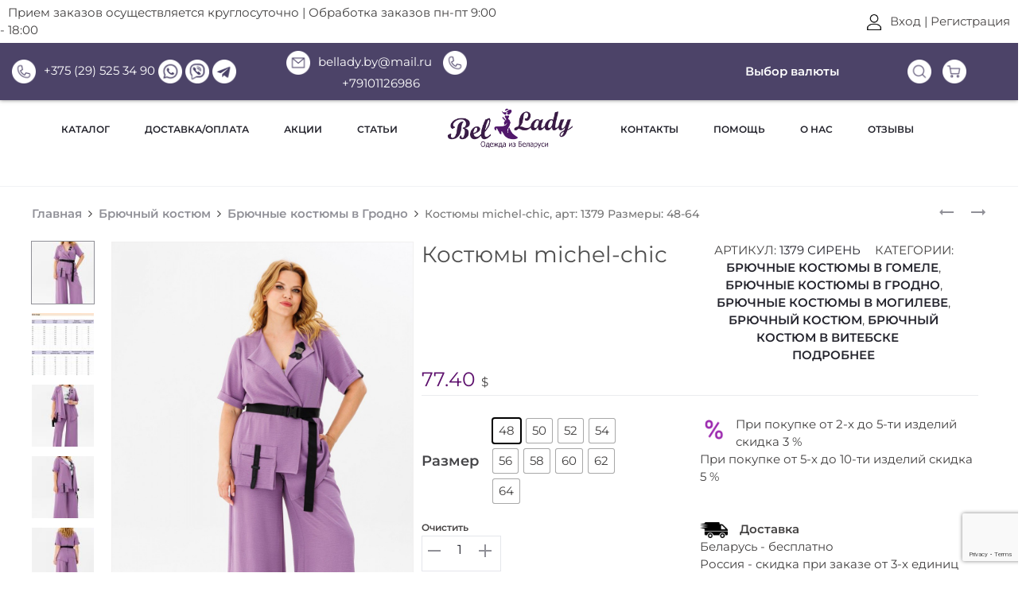

--- FILE ---
content_type: text/html; charset=UTF-8
request_url: https://bellady.by/product/michel-chic-1379-siren/
body_size: 69334
content:
<!DOCTYPE html>
<html dir="ltr" lang="ru-RU" prefix="og: https://ogp.me/ns#">
<head>
<meta http-equiv="cache-control" content="no-cache">
<meta http-equiv="expires" content="0">
<meta charset="UTF-8">
<meta name="viewport" content="width=device-width, initial-scale=1">
<meta name="yandex-verification" content="cdd764c637c0f826" />
<link rel="profile" href="http://gmpg.org/xfn/11">
<link rel="pingback" href="https://bellady.by/xmlrpc.php">
	<script type="text/javascript">
        var KUPI_COUNTER_ID = 1446739,
            sc = document.getElementsByTagName("script")[0],
            script = document.createElement("script"),
            date = new Date();
        script.type = "text/javascript";
        script.src = (document.location.protocol == "https:" ? "https:" : "http:") + "//counter.kupiprodai.ru/js/counter.js?"+date.getFullYear()+date.getMonth()+date.getDate();
        sc.parentNode.insertBefore(script, sc);
</script>
<title>Костюмы michel-chic 1379 купить в интернет-магазине</title>

		<!-- All in One SEO 4.8.1.1 - aioseo.com -->
	<meta name="description" content="Костюмы michel-chic 1379 в наличии. Размеры: 48, 50, 52, 54, 56, 58, 60, 62, 64. Купить в интернет-магазине BelLady с доставкой по Беларуси и России." />
	<meta name="robots" content="max-image-preview:large" />
	<meta name="google-site-verification" content="skb5v0jTHe1U-P5TwzUfmcrn0p0vhFsKqpaQ0zoV-rg" />
	<link rel="canonical" href="https://bellady.by/product/michel-chic-1379-siren/" />
	<meta name="generator" content="All in One SEO (AIOSEO) 4.8.1.1" />
		<meta property="og:locale" content="ru_RU" />
		<meta property="og:site_name" content="ВelLady — Интернет магазин женской одежды - Каталог женской одежды в интернет магазине ВelLady.  У нас можно быстро и удобно оформить заказ на сайте. В наличии качественная модная, стильная, красивая, современная одежда для женщин по доступной цене с доставкой по Москве и всей России." />
		<meta property="og:type" content="article" />
		<meta property="og:title" content="Костюмы michel-chic 1379 купить в интернет-магазине" />
		<meta property="og:description" content="Костюмы michel-chic 1379 в наличии. Размеры: 48, 50, 52, 54, 56, 58, 60, 62, 64. Купить в интернет-магазине BelLady с доставкой по Беларуси и России." />
		<meta property="og:url" content="https://bellady.by/product/michel-chic-1379-siren/" />
		<meta property="article:published_time" content="2024-06-19T13:14:18+00:00" />
		<meta property="article:modified_time" content="2024-07-09T08:10:39+00:00" />
		<meta name="twitter:card" content="summary" />
		<meta name="twitter:title" content="Костюмы michel-chic 1379 купить в интернет-магазине" />
		<meta name="twitter:description" content="Костюмы michel-chic 1379 в наличии. Размеры: 48, 50, 52, 54, 56, 58, 60, 62, 64. Купить в интернет-магазине BelLady с доставкой по Беларуси и России." />
		<script type="application/ld+json" class="aioseo-schema">
			{"@context":"https:\/\/schema.org","@graph":[{"@type":"BreadcrumbList","@id":"https:\/\/bellady.by\/product\/michel-chic-1379-siren\/#breadcrumblist","itemListElement":[{"@type":"ListItem","@id":"https:\/\/bellady.by\/#listItem","position":1,"name":"\u0413\u043b\u0430\u0432\u043d\u0430\u044f \u0441\u0442\u0440\u0430\u043d\u0438\u0446\u0430","item":"https:\/\/bellady.by\/","nextItem":{"@type":"ListItem","@id":"https:\/\/bellady.by\/product\/michel-chic-1379-siren\/#listItem","name":"\u041a\u043e\u0441\u0442\u044e\u043c\u044b  michel-chic, \u0430\u0440\u0442: 1379  \u0420\u0430\u0437\u043c\u0435\u0440\u044b: 48-64"}},{"@type":"ListItem","@id":"https:\/\/bellady.by\/product\/michel-chic-1379-siren\/#listItem","position":2,"name":"\u041a\u043e\u0441\u0442\u044e\u043c\u044b  michel-chic, \u0430\u0440\u0442: 1379  \u0420\u0430\u0437\u043c\u0435\u0440\u044b: 48-64","previousItem":{"@type":"ListItem","@id":"https:\/\/bellady.by\/#listItem","name":"\u0413\u043b\u0430\u0432\u043d\u0430\u044f \u0441\u0442\u0440\u0430\u043d\u0438\u0446\u0430"}}]},{"@type":"Organization","@id":"https:\/\/bellady.by\/#organization","name":"\u0412el Lady - \u0418\u043d\u0442\u0435\u0440\u043d\u0435\u0442 \u043c\u0430\u0433\u0430\u0437\u0438\u043d \u0436\u0435\u043d\u0441\u043a\u043e\u0439 \u043e\u0434\u0435\u0436\u0434\u044b","description":"\u041a\u0430\u0442\u0430\u043b\u043e\u0433 \u0436\u0435\u043d\u0441\u043a\u043e\u0439 \u043e\u0434\u0435\u0436\u0434\u044b \u0432 \u0438\u043d\u0442\u0435\u0440\u043d\u0435\u0442 \u043c\u0430\u0433\u0430\u0437\u0438\u043d\u0435 \u0412elLady.  \u0423 \u043d\u0430\u0441 \u043c\u043e\u0436\u043d\u043e \u0431\u044b\u0441\u0442\u0440\u043e \u0438 \u0443\u0434\u043e\u0431\u043d\u043e \u043e\u0444\u043e\u0440\u043c\u0438\u0442\u044c \u0437\u0430\u043a\u0430\u0437 \u043d\u0430 \u0441\u0430\u0439\u0442\u0435. \u0412 \u043d\u0430\u043b\u0438\u0447\u0438\u0438 \u043a\u0430\u0447\u0435\u0441\u0442\u0432\u0435\u043d\u043d\u0430\u044f \u043c\u043e\u0434\u043d\u0430\u044f, \u0441\u0442\u0438\u043b\u044c\u043d\u0430\u044f, \u043a\u0440\u0430\u0441\u0438\u0432\u0430\u044f, \u0441\u043e\u0432\u0440\u0435\u043c\u0435\u043d\u043d\u0430\u044f \u043e\u0434\u0435\u0436\u0434\u0430 \u0434\u043b\u044f \u0436\u0435\u043d\u0449\u0438\u043d \u043f\u043e \u0434\u043e\u0441\u0442\u0443\u043f\u043d\u043e\u0439 \u0446\u0435\u043d\u0435 \u0441 \u0434\u043e\u0441\u0442\u0430\u0432\u043a\u043e\u0439 \u043f\u043e \u041c\u043e\u0441\u043a\u0432\u0435 \u0438 \u0432\u0441\u0435\u0439 \u0420\u043e\u0441\u0441\u0438\u0438.","url":"https:\/\/bellady.by\/"},{"@type":"WebPage","@id":"https:\/\/bellady.by\/product\/michel-chic-1379-siren\/#webpage","url":"https:\/\/bellady.by\/product\/michel-chic-1379-siren\/","name":"\u041a\u043e\u0441\u0442\u044e\u043c\u044b michel-chic 1379 \u043a\u0443\u043f\u0438\u0442\u044c \u0432 \u0438\u043d\u0442\u0435\u0440\u043d\u0435\u0442-\u043c\u0430\u0433\u0430\u0437\u0438\u043d\u0435","description":"\u041a\u043e\u0441\u0442\u044e\u043c\u044b michel-chic 1379 \u0432 \u043d\u0430\u043b\u0438\u0447\u0438\u0438. \u0420\u0430\u0437\u043c\u0435\u0440\u044b: 48, 50, 52, 54, 56, 58, 60, 62, 64. \u041a\u0443\u043f\u0438\u0442\u044c \u0432 \u0438\u043d\u0442\u0435\u0440\u043d\u0435\u0442-\u043c\u0430\u0433\u0430\u0437\u0438\u043d\u0435 BelLady \u0441 \u0434\u043e\u0441\u0442\u0430\u0432\u043a\u043e\u0439 \u043f\u043e \u0411\u0435\u043b\u0430\u0440\u0443\u0441\u0438 \u0438 \u0420\u043e\u0441\u0441\u0438\u0438.","inLanguage":"ru-RU","isPartOf":{"@id":"https:\/\/bellady.by\/#website"},"breadcrumb":{"@id":"https:\/\/bellady.by\/product\/michel-chic-1379-siren\/#breadcrumblist"},"image":{"@type":"ImageObject","url":"https:\/\/bellady.by\/wp-content\/uploads\/2024\/07\/muOT219404.jpg","@id":"https:\/\/bellady.by\/product\/michel-chic-1379-siren\/#mainImage","width":960,"height":1440,"caption":"\u041a\u043e\u0441\u0442\u044e\u043c\u044b-michel-chic-1379-0"},"primaryImageOfPage":{"@id":"https:\/\/bellady.by\/product\/michel-chic-1379-siren\/#mainImage"},"datePublished":"2024-06-19T16:14:18+03:00","dateModified":"2024-07-09T11:10:39+03:00"},{"@type":"WebSite","@id":"https:\/\/bellady.by\/#website","url":"https:\/\/bellady.by\/","name":"\u0412elLady \u2014 \u0418\u043d\u0442\u0435\u0440\u043d\u0435\u0442 \u043c\u0430\u0433\u0430\u0437\u0438\u043d \u0436\u0435\u043d\u0441\u043a\u043e\u0439 \u043e\u0434\u0435\u0436\u0434\u044b","description":"\u041a\u0430\u0442\u0430\u043b\u043e\u0433 \u0436\u0435\u043d\u0441\u043a\u043e\u0439 \u043e\u0434\u0435\u0436\u0434\u044b \u0432 \u0438\u043d\u0442\u0435\u0440\u043d\u0435\u0442 \u043c\u0430\u0433\u0430\u0437\u0438\u043d\u0435 \u0412elLady.  \u0423 \u043d\u0430\u0441 \u043c\u043e\u0436\u043d\u043e \u0431\u044b\u0441\u0442\u0440\u043e \u0438 \u0443\u0434\u043e\u0431\u043d\u043e \u043e\u0444\u043e\u0440\u043c\u0438\u0442\u044c \u0437\u0430\u043a\u0430\u0437 \u043d\u0430 \u0441\u0430\u0439\u0442\u0435. \u0412 \u043d\u0430\u043b\u0438\u0447\u0438\u0438 \u043a\u0430\u0447\u0435\u0441\u0442\u0432\u0435\u043d\u043d\u0430\u044f \u043c\u043e\u0434\u043d\u0430\u044f, \u0441\u0442\u0438\u043b\u044c\u043d\u0430\u044f, \u043a\u0440\u0430\u0441\u0438\u0432\u0430\u044f, \u0441\u043e\u0432\u0440\u0435\u043c\u0435\u043d\u043d\u0430\u044f \u043e\u0434\u0435\u0436\u0434\u0430 \u0434\u043b\u044f \u0436\u0435\u043d\u0449\u0438\u043d \u043f\u043e \u0434\u043e\u0441\u0442\u0443\u043f\u043d\u043e\u0439 \u0446\u0435\u043d\u0435 \u0441 \u0434\u043e\u0441\u0442\u0430\u0432\u043a\u043e\u0439 \u043f\u043e \u041c\u043e\u0441\u043a\u0432\u0435 \u0438 \u0432\u0441\u0435\u0439 \u0420\u043e\u0441\u0441\u0438\u0438.","inLanguage":"ru-RU","publisher":{"@id":"https:\/\/bellady.by\/#organization"}}]}
		</script>
		<!-- All in One SEO -->

<link rel='dns-prefetch' href='//www.google.com' />
<link rel='dns-prefetch' href='//www.googletagmanager.com' />
<link href='https://fonts.gstatic.com' crossorigin rel='preconnect' />
<style type="text/css">
img.wp-smiley,
img.emoji {
	display: inline !important;
	border: none !important;
	box-shadow: none !important;
	height: 1em !important;
	width: 1em !important;
	margin: 0 0.07em !important;
	vertical-align: -0.1em !important;
	background: none !important;
	padding: 0 !important;
}
</style>
	<link rel='stylesheet' id='wp-block-library-css'  href='https://bellady.by/wp-includes/css/dist/block-library/style.min.css?ver=5.9.12' type='text/css' media='all' />
<link rel='stylesheet' id='wc-block-style-css'  href='https://bellady.by/wp-content/plugins/woocommerce/packages/woocommerce-blocks/build/style.css?ver=2.3.0' type='text/css' media='all' />
<link rel='stylesheet' id='cr-frontend-css-css'  href='https://bellady.by/wp-content/plugins/customer-reviews-woocommerce/css/frontend.css?ver=5.77.1' type='text/css' media='all' />
<link rel='stylesheet' id='cr-badges-css-css'  href='https://bellady.by/wp-content/plugins/customer-reviews-woocommerce/css/badges.css?ver=5.77.1' type='text/css' media='all' />
<link rel='stylesheet' id='contact-form-7-css'  href='https://bellady.by/wp-content/plugins/contact-form-7/includes/css/styles.css?ver=5.5.6' type='text/css' media='all' />
<link rel='stylesheet' id='pwb-styles-frontend-css'  href='https://bellady.by/wp-content/plugins/perfect-woocommerce-brands__/assets/css/styles-frontend.min.css?ver=1.7.6' type='text/css' media='all' />
<link rel='stylesheet' id='woof-css'  href='https://bellady.by/wp-content/plugins/woocommerce-products-filter/css/front.css?ver=5.9.12' type='text/css' media='all' />
<link rel='stylesheet' id='chosen-drop-down-css'  href='https://bellady.by/wp-content/plugins/woocommerce-products-filter/js/chosen/chosen.min.css?ver=5.9.12' type='text/css' media='all' />
<link rel='stylesheet' id='plainoverlay-css'  href='https://bellady.by/wp-content/plugins/woocommerce-products-filter/css/plainoverlay.css?ver=5.9.12' type='text/css' media='all' />
<link rel='stylesheet' id='icheck-jquery-color-css'  href='https://bellady.by/wp-content/plugins/woocommerce-products-filter/js/icheck/skins/flat/aero.css?ver=5.9.12' type='text/css' media='all' />
<link rel='stylesheet' id='woof_label_html_items-css'  href='https://bellady.by/wp-content/plugins/woocommerce-products-filter/ext/label/css/html_types/label.css?ver=5.9.12' type='text/css' media='all' />
<link rel='stylesheet' id='wcumcs-frontend-style-handle-css'  href='https://bellady.by/wp-content/plugins/woocommerce-ultimate-multi-currency-suite/css/wcumcs-frontend.min.css?ver=5.9.12' type='text/css' media='all' />
<link rel='stylesheet' id='photoswipe-css'  href='https://bellady.by/wp-content/plugins/woocommerce/assets/css/photoswipe/photoswipe.css?ver=3.7.3' type='text/css' media='all' />
<link rel='stylesheet' id='photoswipe-default-skin-css'  href='https://bellady.by/wp-content/plugins/woocommerce/assets/css/photoswipe/default-skin/default-skin.css?ver=3.7.3' type='text/css' media='all' />
<link rel='stylesheet' id='woocommerce-general-css'  href='https://bellady.by/wp-content/plugins/woocommerce/assets/css/woocommerce.css?ver=3.7.3' type='text/css' media='all' />
<style id='woocommerce-inline-inline-css' type='text/css'>
.woocommerce form .form-row .required { visibility: visible; }
</style>
<link rel='stylesheet' id='yml-for-yandex-market-css'  href='https://bellady.by/wp-content/plugins/yml-for-yandex-market/public/css/y4ym-public.css?ver=5.0.7' type='text/css' media='all' />
<link rel='stylesheet' id='woo-variation-swatches-css'  href='https://bellady.by/wp-content/plugins/woo-variation-swatches/assets/css/frontend.min.css?ver=1744988397' type='text/css' media='all' />
<style id='woo-variation-swatches-inline-css' type='text/css'>
:root {
--wvs-tick:url("data:image/svg+xml;utf8,%3Csvg filter='drop-shadow(0px 0px 2px rgb(0 0 0 / .8))' xmlns='http://www.w3.org/2000/svg'  viewBox='0 0 30 30'%3E%3Cpath fill='none' stroke='%23ffffff' stroke-linecap='round' stroke-linejoin='round' stroke-width='4' d='M4 16L11 23 27 7'/%3E%3C/svg%3E");

--wvs-cross:url("data:image/svg+xml;utf8,%3Csvg filter='drop-shadow(0px 0px 5px rgb(255 255 255 / .6))' xmlns='http://www.w3.org/2000/svg' width='72px' height='72px' viewBox='0 0 24 24'%3E%3Cpath fill='none' stroke='%23ff0000' stroke-linecap='round' stroke-width='0.6' d='M5 5L19 19M19 5L5 19'/%3E%3C/svg%3E");
--wvs-single-product-item-width:30px;
--wvs-single-product-item-height:30px;
--wvs-single-product-item-font-size:16px}
</style>
<link rel='stylesheet' id='sober-fonts-css'  href='https://fonts.googleapis.com/css?family=Poppins%3A300%2C400%2C500%2C600%2C700%7CMontserrat&#038;subset=latin%2Clatin-ext&#038;ver=5.9.12' type='text/css' media='all' />
<link rel='stylesheet' id='font-awesome-css'  href='https://bellady.by/wp-content/plugins/js_composer/assets/lib/bower/font-awesome/css/font-awesome.min.css?ver=5.4.5' type='text/css' media='all' />
<style id='font-awesome-inline-css' type='text/css'>
[data-font="FontAwesome"]:before {font-family: 'FontAwesome' !important;content: attr(data-icon) !important;speak: none !important;font-weight: normal !important;font-variant: normal !important;text-transform: none !important;line-height: 1 !important;font-style: normal !important;-webkit-font-smoothing: antialiased !important;-moz-osx-font-smoothing: grayscale !important;}
</style>
<link rel='stylesheet' id='bootstrap-css'  href='https://bellady.by/wp-content/themes/sober/css/bootstrap.css?ver=3.3.6' type='text/css' media='all' />
<link rel='stylesheet' id='sober-css'  href='https://bellady.by/wp-content/themes/sober/style.css?ver=2.0.10.1' type='text/css' media='all' />
<style id='sober-inline-css' type='text/css'>
.site-branding .logo img {width: 160px;}.sober-popup.popup-layout-fullscreen, .sober-popup-backdrop {background-color: rgba(35,35,44,0.5); }body,button,input,select,textarea{font-family: "Montserrat";font-weight: 400;color: #fff7f7;}h1, .h1{font-family: "Montserrat";}h2, .h2{font-family: "Montserrat";}h3, .h3{font-family: "Montserrat";}h4, .h4{font-family: "Montserrat";}h5, .h5{font-family: "Montserrat";}h6, .h6{font-family: "Montserrat";}.nav-menu > li > a{font-family: "Montserrat";font-size: 13px;}.nav-menu .sub-menu a{font-family: "Montserrat";font-weight: 600;color: #23232c;}.primary-menu.side-menu .menu > li > a{font-family: "Montserrat";}.primary-menu.side-menu .sub-menu li a{font-family: "Montserrat";font-weight: 400;color: #23232c;}.page-header-style-minimal .page-header .page-title{font-family: "Montserrat";font-weight: 400;}.woocommerce .woocommerce-breadcrumb, .breadcrumb{font-family: "Montserrat";font-size: 14px;}.widget-title{font-family: "Montserrat";font-weight: 400;}.woocommerce div.product .product_title{font-family: "Montserrat";font-size: 28px;font-weight: 400;color: #4f4f4f;}.woocommerce div.product .woocommerce-product-details__short-description, .woocommerce div.product div[]{font-family: "Montserrat";font-size: 14px;font-weight: 400;}.woocommerce .upsells h2, .woocommerce .related h2{font-family: "Montserrat";font-weight: 400;}.footer-info{font-family: "Montserrat";}
</style>
<link rel='stylesheet' id='soopf-css'  href='https://bellady.by/wp-content/plugins/soo-product-filter/assets/css/frontend.css?ver=20160623' type='text/css' media='all' />
<style id='rocket-lazyload-inline-css' type='text/css'>
.rll-youtube-player{position:relative;padding-bottom:56.23%;height:0;overflow:hidden;max-width:100%;}.rll-youtube-player:focus-within{outline: 2px solid currentColor;outline-offset: 5px;}.rll-youtube-player iframe{position:absolute;top:0;left:0;width:100%;height:100%;z-index:100;background:0 0}.rll-youtube-player img{bottom:0;display:block;left:0;margin:auto;max-width:100%;width:100%;position:absolute;right:0;top:0;border:none;height:auto;-webkit-transition:.4s all;-moz-transition:.4s all;transition:.4s all}.rll-youtube-player img:hover{-webkit-filter:brightness(75%)}.rll-youtube-player .play{height:100%;width:100%;left:0;top:0;position:absolute;background:url(https://bellady.by/wp-content/plugins/wp-rocket/assets/img/youtube.png) no-repeat center;background-color: transparent !important;cursor:pointer;border:none;}
</style>
<script type="text/template" id="tmpl-variation-template">
	<div class="woocommerce-variation-description">{{{ data.variation.variation_description }}}</div>
	<div class="woocommerce-variation-price">{{{ data.variation.price_html }}}</div>
	<div class="woocommerce-variation-availability">{{{ data.variation.availability_html }}}</div>
</script>
<script type="text/template" id="tmpl-unavailable-variation-template">
	<p>Этот товар недоступен. Пожалуйста, выберите другую комбинацию.</p>
</script>
<script type='text/javascript' src='https://bellady.by/wp-content/plugins/wp-yandex-metrika/assets/YmEc.min.js?ver=1.2.1' id='wp-yandex-metrika_YmEc-js'></script>
<script type='text/javascript' id='wp-yandex-metrika_YmEc-js-after'>
window.tmpwpym={datalayername:'dataLayer',counters:JSON.parse('[{"number":"50488588","webvisor":"1"}]'),targets:JSON.parse('[]')};
</script>
<script type='text/javascript' src='https://bellady.by/wp-content/themes/sober/js/jquery.min.js?ver=1.12.4' id='jquery-js'></script>
<script type='text/javascript' src='https://bellady.by/wp-content/plugins/wp-yandex-metrika/assets/frontend.min.js?ver=1.2.1' id='wp-yandex-metrika_frontend-js'></script>
<script type='text/javascript' id='wcumcs-frontend-script-handle-js-extra'>
/* <![CDATA[ */
var wcumcs_vars_data = {"ajaxurl":"https:\/\/bellady.by\/wp-admin\/admin-ajax.php","currency_change_key":"wcumcs_change_currency_code","currency_changed":"1","conversion_method":"reference","base_currency":"BYN","base_currency_data":{"code":"BYN","name":"\u0411\u0435\u043b\u043e\u0440\u0443\u0441\u0441\u043a\u0438\u0439 \u0440\u0443\u0431\u043b\u044c","symbol":"\u0431\u0435\u043b.\u0440\u0443\u0431.","position":"right_space","thousand_separator":",","decimal_separator":".","number_decimals":2},"currency":"USD","currency_data":{"order":2,"name":"USD","symbol":"$","position":"right_space","thousand_separator":",","decimal_separator":".","number_decimals":"2","rate":"0.4","api":"yahoo"},"wp_nonce":"85537d1f8d"};
/* ]]> */
</script>
<script type='text/javascript' src='https://bellady.by/wp-content/plugins/woocommerce-ultimate-multi-currency-suite/js/wcumcs-frontend.min.js?ver=5.9.12' id='wcumcs-frontend-script-handle-js'></script>
<script type='text/javascript' src='https://bellady.by/wp-content/plugins/woocommerce/assets/js/jquery-blockui/jquery.blockUI.min.js?ver=2.70' id='jquery-blockui-js'></script>
<script type='text/javascript' id='wc-add-to-cart-js-extra'>
/* <![CDATA[ */
var wc_add_to_cart_params = {"ajax_url":"\/wp-admin\/admin-ajax.php","wc_ajax_url":"\/?wc-ajax=%%endpoint%%","i18n_view_cart":"\u041f\u0440\u043e\u0441\u043c\u043e\u0442\u0440 \u043a\u043e\u0440\u0437\u0438\u043d\u044b","cart_url":"https:\/\/bellady.by\/cart\/","is_cart":"","cart_redirect_after_add":"no"};
/* ]]> */
</script>
<script type='text/javascript' src='https://bellady.by/wp-content/plugins/woocommerce/assets/js/frontend/add-to-cart.min.js?ver=3.7.3' id='wc-add-to-cart-js'></script>
<script type='text/javascript' src='https://bellady.by/wp-content/plugins/yml-for-yandex-market/public/js/y4ym-public.js?ver=5.0.7' id='yml-for-yandex-market-js'></script>
<script type='text/javascript' src='https://bellady.by/wp-content/plugins/js_composer/assets/js/vendors/woocommerce-add-to-cart.js?ver=5.4.5' id='vc_woocommerce-add-to-cart-js-js'></script>

<!-- Google tag (gtag.js) snippet added by Site Kit -->

<!-- Google Ads snippet added by Site Kit -->

<!-- Google Analytics snippet added by Site Kit -->
<script type='text/javascript' src='https://www.googletagmanager.com/gtag/js?id=GT-KV68MH26' id='google_gtagjs-js' async></script>
<script type='text/javascript' id='google_gtagjs-js-after'>
window.dataLayer = window.dataLayer || [];function gtag(){dataLayer.push(arguments);}
gtag("set","linker",{"domains":["bellady.by"]});
gtag("js", new Date());
gtag("set", "developer_id.dZTNiMT", true);
gtag("config", "GT-KV68MH26");
gtag("config", "AW-749194890");
 window._googlesitekit = window._googlesitekit || {}; window._googlesitekit.throttledEvents = []; window._googlesitekit.gtagEvent = (name, data) => { var key = JSON.stringify( { name, data } ); if ( !! window._googlesitekit.throttledEvents[ key ] ) { return; } window._googlesitekit.throttledEvents[ key ] = true; setTimeout( () => { delete window._googlesitekit.throttledEvents[ key ]; }, 5 ); gtag( "event", name, { ...data, event_source: "site-kit" } ); } 
</script>

<!-- End Google tag (gtag.js) snippet added by Site Kit -->
<link rel="https://api.w.org/" href="https://bellady.by/wp-json/" /><link rel="alternate" type="application/json" href="https://bellady.by/wp-json/wp/v2/product/450539" /><link rel="wlwmanifest" type="application/wlwmanifest+xml" href="https://bellady.by/wp-includes/wlwmanifest.xml" /> 
<meta name="generator" content="Site Kit by Google 1.150.0" /><meta name="verification" content="f612c7d25f5690ad41496fcfdbf8d1" />	<noscript><style>.woocommerce-product-gallery{ opacity: 1 !important; }</style></noscript>
	<style type="text/css">.recentcomments a{display:inline !important;padding:0 !important;margin:0 !important;}</style><meta name="generator" content="Powered by WPBakery Page Builder - drag and drop page builder for WordPress."/>
<!--[if lte IE 9]><link rel="stylesheet" type="text/css" href="https://bellady.by/wp-content/plugins/js_composer/assets/css/vc_lte_ie9.min.css" media="screen"><![endif]-->
<!-- Schema & Structured Data For WP v1.44 - -->
<script type="application/ld+json" class="saswp-schema-markup-output">
[{"@context":"https:\/\/schema.org\/","@graph":[{"@context":"https:\/\/schema.org\/","@type":"SiteNavigationElement","@id":"https:\/\/bellady.by#Secondary Menu","name":"\u041a\u043e\u043d\u0442\u0430\u043a\u0442\u044b","url":"https:\/\/bellady.by\/contact-us\/"},{"@context":"https:\/\/schema.org\/","@type":"SiteNavigationElement","@id":"https:\/\/bellady.by#Secondary Menu","name":"\u041f\u043e\u043c\u043e\u0449\u044c","url":"https:\/\/bellady.by\/kak-oformit\/"},{"@context":"https:\/\/schema.org\/","@type":"SiteNavigationElement","@id":"https:\/\/bellady.by#Secondary Menu","name":"\u041e \u043d\u0430\u0441","url":"https:\/\/bellady.by\/about-us\/"},{"@context":"https:\/\/schema.org\/","@type":"SiteNavigationElement","@id":"https:\/\/bellady.by#Secondary Menu","name":"\u041e\u0442\u0437\u044b\u0432\u044b","url":"https:\/\/bellady.by\/reviews\/"}]},

{"@context":"https:\/\/schema.org\/","@type":"BreadcrumbList","@id":"https:\/\/bellady.by\/product\/michel-chic-1379-siren\/#breadcrumb","itemListElement":[{"@type":"ListItem","position":1,"item":{"@id":"https:\/\/bellady.by","name":"\u0412elLady \u2014 \u0418\u043d\u0442\u0435\u0440\u043d\u0435\u0442 \u043c\u0430\u0433\u0430\u0437\u0438\u043d \u0436\u0435\u043d\u0441\u043a\u043e\u0439 \u043e\u0434\u0435\u0436\u0434\u044b"}},{"@type":"ListItem","position":2,"item":{"@id":"https:\/\/bellady.by\/shop\/","name":"\u0422\u043e\u0432\u0430\u0440\u044b"}},{"@type":"ListItem","position":3,"item":{"@id":"https:\/\/bellady.by\/product-category\/bryuchnye-kostyumy\/bryuchnye-kostyumy-v-gomele\/","name":"\u0411\u0440\u044e\u0447\u043d\u044b\u0435 \u043a\u043e\u0441\u0442\u044e\u043c\u044b \u0432 \u0413\u043e\u043c\u0435\u043b\u0435"}},{"@type":"ListItem","position":4,"item":{"@id":"https:\/\/bellady.by\/product\/michel-chic-1379-siren\/","name":"\u041a\u043e\u0441\u0442\u044e\u043c\u044b <BR> michel-chic, \u0430\u0440\u0442: 1379 <BR> \u0420\u0430\u0437\u043c\u0435\u0440\u044b: 48-64"}}]},

{"@context":"https:\/\/schema.org\/","@type":"Product","@id":"https:\/\/bellady.by\/product\/michel-chic-1379-siren\/#Product","url":"https:\/\/bellady.by\/product\/michel-chic-1379-siren\/","name":"\u041a\u043e\u0441\u0442\u044e\u043c\u044b <BR> michel-chic, \u0430\u0440\u0442: 1379 <BR> \u0420\u0430\u0437\u043c\u0435\u0440\u044b: 48-64","sku":"1379 \u0421\u0438\u0440\u0435\u043d\u044c","description":"\u0422\u0438\u043f: \u041a\u043e\u0441\u0442\u044e\u043c\u044b\u041d\u043e\u043c\u0435\u0440 \u043c\u043e\u0434\u0435\u043b\u0438: 1379\u0420\u0430\u0437\u043c\u0435\u0440\u044b: 48-64\u0426\u0432\u0435\u0442\u0430:  \u0421\u0438\u0440\u0435\u043d\u044c\u0420\u043e\u0441\u0442:  164\u0421\u043e\u0441\u0442\u0430\u0432 \u0442\u043a\u0430\u043d\u0438: 100% \u043f\u043e\u043b\u0438\u044d\u0441\u0442\u0435\u0440\u041e\u043f\u0438\u0441\u0430\u043d\u0438\u0435: \u0423\u043d\u0438\u0432\u0435\u0440\u0441\u0430\u043b\u044c\u043d\u044b\u0439 \u0436\u0435\u043d\u0441\u043a\u0438\u0439 \u0431\u0440\u044e\u0447\u043d\u044b\u0439 \u043a\u043e\u0441\u0442\u044e\u043c \u0434\u043b\u044f \u043f\u043e\u0432\u0441\u0435\u0434\u043d\u0435\u0432\u043d\u043e\u0439 \u043d\u043e\u0441\u043a\u0438, \u0430 \u0442\u0430\u043a\u0436\u0435 \u0442\u043e\u0440\u0436\u0435\u0441\u0442\u0432\u0435\u043d\u043d\u044b\u0445 \u043c\u0435\u0440\u043e\u043f\u0440\u0438\u044f\u0442\u0438\u0439, \u0432\u044b\u043f\u043e\u043b\u043d\u0435\u043d \u0438\u0437 \u043e\u0434\u043d\u043e\u0442\u043e\u043d\u043d\u043e\u0433\u043e \u043b\u0435\u0433\u043a\u043e\u0433\u043e \u043a\u043e\u0441\u0442\u044e\u043c\u043d\u043e\u0433\u043e \u043c\u0430\u0442\u0435\u0440\u0438\u0430\u043b\u0430 . \u0416\u0430\u043a\u0435\u0442 \u0443\u0434\u043b\u0438\u043d\u0435\u043d\u043d\u044b\u0439 \u0441 \u0430\u0441\u0441\u0438\u043c\u0435\u0442\u0440\u0438\u0447\u043d\u044b\u043c \u043d\u0438\u0437\u043e\u043c, \u0440\u0430\u0441\u043f\u0430\u0448\u043d\u043e\u0439 \u0441 \u0440\u0430\u0441\u043a\u043b\u0430\u0434\u043d\u044b\u043c \u0431\u043e\u0440\u0442\u043e\u043c. \u0421\u043f\u0438\u043d\u043a\u0430 \u0441 \u0446\u0435\u043d\u0442\u0440\u0430\u043b\u044c\u043d\u044b\u043c \u0448\u0432\u043e\u043c. \u0420\u0443\u043a\u0430\u0432 \u0432\u0442\u0430\u0447\u043d\u043e\u0439 \u043e\u0434\u043d\u043e\u0448\u043e\u0432\u043d\u044b\u0439 \u0441 \u0446\u0435\u043b\u044c\u043d\u043e\u043a\u0440\u043e\u0435\u043d\u043e\u0439 \u043c\u0430\u043d\u0436\u0435\u0442\u043e\u0439 . \u0416\u0430\u043a\u0435\u0442 \u0441\u043e \u0441\u044a\u0435\u043c\u043d\u044b\u043c \u043f\u043e\u044f\u0441\u043e\u043c \u043d\u0430 \u0437\u0430\u0441\u0442\u0435\u0436\u043a\u0435-\u043a\u0430\u0440\u0430\u0431\u0438\u043d\u0435. \u041f\u043e \u043f\u0440\u0430\u0432\u043e\u0439 \u0441\u0442\u043e\u0440\u043e\u043d\u0435 \u043f\u0435\u0440\u0435\u0434\u0430 \u043d\u0430\u0441\u0442\u0440\u043e\u0447\u043d\u043e\u0439 \u043a\u0430\u0440\u043c\u0430\u043d -\u043a\u043d\u0438\u0436\u043a\u0430. \u0411\u0440\u044e\u043a\u0438- \u043f\u0430\u043b\u0430\u0446\u0446\u043e, \u0434\u043b\u0438\u043d\u043d\u044b\u0435 \u0441 \u043a\u0430\u0440\u043c\u0430\u043d\u0430\u043c\u0438 \u0432 \u0431\u043e\u043a\u043e\u0432\u044b\u0445 \u0448\u0432\u0430\u0445 ,\u043d\u0430 \u043f\u043e\u044f\u0441\u0435 \u0441 \u0440\u0435\u0437\u0438\u043d\u043a\u043e\u0439. \u0423\u043a\u0440\u0430\u0448\u0435\u043d\u0438\u0435\u043c \u0434\u0430\u043d\u043d\u043e\u0433\u043e \u043a\u043e\u0441\u0442\u044e\u043c\u0430 \u0441\u043b\u0443\u0436\u0430\u0442 \u0434\u0435\u043a\u043e\u0440\u0430\u0442\u0438\u0432\u043d\u044b\u0439 \u043a\u0430\u0440\u043c\u0430\u043d \u043f\u043e \u043f\u0435\u0440\u0435\u0434\u0443 \u0438 \u0431\u0440\u043e\u0448\u044c. \u041e\u0431\u0430 \u0438\u0437\u0434\u0435\u043b\u0438\u044f \u043e\u0442\u043b\u0438\u0447\u043d\u043e \u0441\u043e\u0447\u0435\u0442\u0430\u044e\u0442\u0441\u044f \u043c\u0435\u0436\u0434\u0443 \u0441\u043e\u0431\u043e\u0439 \u0438 \u043c\u043e\u0433\u0443\u0442 \u043b\u0435\u0433\u043a\u043e \u0441\u043e\u0437\u0434\u0430\u0432\u0430\u0442\u044c \u0438\u043d\u0442\u0435\u0440\u0435\u0441\u043d\u044b\u0435 \u043a\u043e\u043c\u0431\u0438\u043d\u0430\u0446\u0438\u0438 \u0441 \u0434\u0440\u0443\u0433\u0438\u043c\u0438 \u0438\u0437\u0434\u0435\u043b\u0438\u044f\u043c\u0438 \u0432\u0430\u0448\u0435\u0433\u043e \u0433\u0430\u0440\u0434\u0435\u0440\u043e\u0431\u0430. \u041f\u043e\u0434 \u0436\u0430\u043a\u0435\u0442 \u043c\u043e\u0436\u043d\u043e \u043d\u0430\u0434\u0435\u0442\u044c \u043b\u044e\u0431\u043e\u0439 \u043b\u0435\u0433\u043a\u0438\u0439 \u0442\u043e\u043f. \u0414\u043b\u0438\u043d\u0430 \u0444\u0443\u0442\u0431\u043e\u043b\u043a\u0438 \u043f\u043e \u0441\u043f\u0438\u043d\u043a\u0435 77 \u0441\u043c (\u0432 \u0441\u0430\u043c\u043e\u0439 \u043d\u0438\u0437\u043a\u043e\u0439 \u0442\u043e\u0447\u043a\u0435), \u0434\u043b\u0438\u043d\u0430 \u0440\u0443\u043a\u0430\u0432\u0430 \u043e\u0442 \u0433\u043e\u0440\u043b\u043e\u0432\u0438\u043d\u044b \u0448\u0432\u0430 40 \u0441\u043c. \u0414\u043b\u0438\u043d\u0430 \u0431\u0440\u044e\u043a \u043f\u043e \u0431\u043e\u043a\u043e\u0432\u043e\u043c\u0443 \u0448\u0432\u0443 111 \u0441\u043c +-1 \u0441\u043c, \u043f\u043e \u0448\u0430\u0433\u043e\u0432\u043e\u043c\u0443 82 \u0441\u043c +-1 \u0441\u043c. \u0418\u0437\u0434\u0435\u043b\u0438\u0435 \u043f\u043e\u0434\u043e\u0439\u0434\u0435\u0442 \u043d\u0430 \u0440\u043e\u0441\u0442 170 \u0441\u043c.","offers":{"@type":"AggregateOffer","lowPrice":193.5,"highPrice":193.5,"priceCurrency":"BYN","availability":"https:\/\/schema.org\/InStock","offerCount":9},"mpn":"450539","brand":{"@type":"Brand","name":""},"aggregateRating":{"@type":"AggregateRating","ratingValue":"5","reviewCount":1},"review":[{"@type":"Review","author":{"@type":"Person","name":"admin"},"datePublished":"2024-06-19T16:14:18+03:00","description":"\u0422\u0438\u043f: \u041a\u043e\u0441\u0442\u044e\u043c\u044b\u041d\u043e\u043c\u0435\u0440 \u043c\u043e\u0434\u0435\u043b\u0438: 1379\u0420\u0430\u0437\u043c\u0435\u0440\u044b: 48-64\u0426\u0432\u0435\u0442\u0430: \u0421\u0438\u0440\u0435\u043d\u044c\u0420\u043e\u0441\u0442: 164\u0421\u043e\u0441\u0442\u0430\u0432 \u0442\u043a\u0430\u043d\u0438: 100% \u043f\u043e\u043b\u0438\u044d\u0441\u0442\u0435\u0440\u041e\u043f\u0438\u0441\u0430\u043d\u0438\u0435: \u0423\u043d\u0438\u0432\u0435\u0440\u0441\u0430\u043b\u044c\u043d\u044b\u0439 \u0436\u0435\u043d\u0441\u043a\u0438\u0439 \u0431\u0440\u044e\u0447\u043d\u044b\u0439 \u043a\u043e\u0441\u0442\u044e\u043c \u0434\u043b\u044f","reviewRating":{"@type":"Rating","bestRating":"5","ratingValue":"5","worstRating":"1"}}],"image":[{"@type":"ImageObject","@id":"https:\/\/bellady.by\/product\/michel-chic-1379-siren\/#primaryimage","url":"https:\/\/bellady.by\/wp-content\/uploads\/2024\/07\/muOT219404-1200x1800.jpg","width":"1200","height":"1800","caption":"\u041a\u043e\u0441\u0442\u044e\u043c\u044b-michel-chic-1379-0"},{"@type":"ImageObject","url":"https:\/\/bellady.by\/wp-content\/uploads\/2024\/07\/muOT219404-1200x900.jpg","width":"1200","height":"900","caption":"\u041a\u043e\u0441\u0442\u044e\u043c\u044b-michel-chic-1379-0"},{"@type":"ImageObject","url":"https:\/\/bellady.by\/wp-content\/uploads\/2024\/07\/muOT219404-1200x675.jpg","width":"1200","height":"675","caption":"\u041a\u043e\u0441\u0442\u044e\u043c\u044b-michel-chic-1379-0"},{"@type":"ImageObject","url":"https:\/\/bellady.by\/wp-content\/uploads\/2024\/07\/muOT219404-960x960.jpg","width":"960","height":"960","caption":"\u041a\u043e\u0441\u0442\u044e\u043c\u044b-michel-chic-1379-0"}]}]
</script>

<script>function perfmatters_check_cart_fragments(){if(null!==document.getElementById("perfmatters-cart-fragments"))return!1;if(document.cookie.match("(^|;) ?woocommerce_cart_hash=([^;]*)(;|$)")){var e=document.createElement("script");e.id="perfmatters-cart-fragments",e.src="https://bellady.by/wp-content/plugins/woocommerce/assets/js/frontend/cart-fragments.min.js",e.async=!0,document.head.appendChild(e)}}perfmatters_check_cart_fragments(),document.addEventListener("click",function(){setTimeout(perfmatters_check_cart_fragments,1e3)});</script>        <!-- Yandex.Metrica counter -->
        <script type="text/javascript">
            (function (m, e, t, r, i, k, a) {
                m[i] = m[i] || function () {
                    (m[i].a = m[i].a || []).push(arguments)
                };
                m[i].l = 1 * new Date();
                k = e.createElement(t), a = e.getElementsByTagName(t)[0], k.async = 1, k.src = r, a.parentNode.insertBefore(k, a)
            })

            (window, document, "script", "https://mc.yandex.ru/metrika/tag.js", "ym");

            ym("50488588", "init", {
                clickmap: true,
                trackLinks: true,
                accurateTrackBounce: true,
                webvisor: true,
                ecommerce: "dataLayer",
                params: {
                    __ym: {
                        "ymCmsPlugin": {
                            "cms": "wordpress",
                            "cmsVersion":"5.9",
                            "pluginVersion": "1.2.1",
                            "ymCmsRip": "1307319616"
                        }
                    }
                }
            });
        </script>
        <!-- /Yandex.Metrica counter -->
        <link rel="icon" href="https://bellady.by/wp-content/uploads/2018/04/cropped-woman7-1-75x75.jpg" sizes="32x32" />
<link rel="icon" href="https://bellady.by/wp-content/uploads/2018/04/cropped-woman7-1-480x480.jpg" sizes="192x192" />
<link rel="apple-touch-icon" href="https://bellady.by/wp-content/uploads/2018/04/cropped-woman7-1-480x480.jpg" />
<meta name="msapplication-TileImage" content="https://bellady.by/wp-content/uploads/2018/04/cropped-woman7-1-480x480.jpg" />
		<style type="text/css" id="wp-custom-css">
			/*
You can add your own CSS here.

Click the help icon above to learn more.
*/
.page-id-33 #menu-primary-menu > li:nth-child(n+4),
.page-id-387 #menu-primary-menu > li:nth-child(n+4),
.page-id-389 #menu-primary-menu > li:nth-child(n+4),
.page-id-2195 #menu-primary-menu > li:nth-child(n+4) {
	display: none;
}

.page-id-33 #menu-primary-menu > li:nth-child(3),
.page-id-387 #menu-primary-menu > li:nth-child(3),
.page-id-389 #menu-primary-menu > li:nth-child(3) {
	margin-right: 0;
}
.woocommerce div.product div.images img {
    /*width: auto;*/
}
.header-sticky-normal .site-header.sticky {
    padding-bottom: 0px;
}
.site-branding a {
    top: 10px;
}
.inline-block {
    display: inline-block;
}
.p-top-5 {
    padding-top: 5px;
		background: #4c4368;
}
.p-bottom-5 {
    padding-bottom: 5px;
		background: #4c4368;
}

.wcumcs-text {
    color: #fff;
    position: relative;
    top: 5px;
    font-weight: 600;
}
#mobile-menu .wcumcs-text{
	font-weight: 600;
	color: inherit;
}
#mobile-menu .wcumcs-list-item .wcumcs-list-item-link {
    padding-top: 2px;
}
#mobile-menu .wcumcs-list-item .selected {
    background: #4c4367;
    color: #fff;
}
@media (max-width: 870px) {
	.top-contacts a {
    font-size: 11px;
	}
}
@media (max-width: 767px) {
	.site-branding a {
    top: 0;
	}
}
	.sober-banner .banner-content {
    top: 85% !important;
}
/*--//****/
.woocommerce div.product form.cart.swatches-support .swatch-label {
    border-width: 0;
    background-color: transparent;
    width: auto;
    display: inline-block;
    margin: 0 14px 14px 0;
    min-width: 44px;
    height: 44px;
    box-sizing: border-box;
    padding: 0 5px;
    border: 1px solid #C4C4C4;
    border-radius: 3px;
    line-height: 44px;
    background-color: #FAFAFA !important;
    color: #565656;
    font-size: 16px;
    font-family: Roboto;
    text-decoration: none;
    text-align: center;
    font-weight: normal;
    cursor: pointer;
    white-space: nowrap;
}
.woocommerce div.product.layout-style-2 div.images .woocommerce-product-gallery__slider {
    border: 1px solid #f1f0f0;
}
#details_head {
	display: none !important;
}
#open_details_head {
    display: none !important;
}
.strong-form textarea {
    background-color: #f3f3f3 !important;
}
button, input[type="button"], input[type="reset"], input[type="submit"] {
    font-family: Helvetica,Arial,sans-serif !important;
}
.woocommerce #review_form input[type="text"], .woocommerce #review_form input[type="email"], .woocommerce #review_form textarea {
    color: #5d5a5a !important;
    font-family: "Poppins",sans-serif !important;
}
.woocommerce #review_form #respond textarea {
    background-color: #00000005 !important;
}
.sober-banner.light-scheme .banner-desc, .sober-banner.light-scheme .banner-text, .sober-banner.light-scheme .sober-button {
    color: #6e0998 !important;
}
.woocommerce .shop-toolbar .products-filter{
	display:none;
}

/*оформление заказа начало*/
@media (max-width: 768px){
	#customer_details{
		width:100% !important;
	}
	#order_review{
		width:100% !important;
	}
	.woocommerce-checkout form.checkout .form-row{
		display:flex;
		flex-direction: column;
	}
	#billing_last_name_field input{
		margin:0px !important;		
	}
	#billing_last_name_field label{
		margin:0px !important;
	}
	.woocommerce-checkout form.checkout .col-1 label, .woocommerce-checkout form.checkout .col-2 label{
		font-size: 14px;
		font-weight: 500;
		text-transform: uppercase;
	}
	.woocommerce-checkout form.checkout .form-row{
		margin: 0 0 20px !important;
	}
	.woocommerce-checkout form.checkout .col2-set{
		border-right:2px solid #f1f2f4 !important;
	}
	.cart-modal .button.checkout{
		min-width: 100% !important;
	}
	.woocommerce-checkout form.checkout table.shop_table #shipping_method{
		margin:0px !important;
	}
}
.shipping-hed td{
	text-align: center!important;
	font-size:2.4rem!important;
	font-weight:500!important;
}
/*оформление заказа конец*/


/*tap style*/   
.tags_container {
	display: flex;
	gap: 20px;
	flex-direction: row;
	flex-wrap: wrap;
	align-items: center;
}

.tags_container a {
	display: block;
	padding: 10px;
	background: #efebeb;
	border-radius: 5px;
	width: fit-content;
	color: #171717;
}
.woof_childs_list_opener,
.woof_childs_list
{
	display: none !important;
}
ul.child_cat
{
	list-style: none;
    margin: 20px 0;
    padding: 0;
    display: flex;
    gap: 20px;
    flex-wrap: wrap;
}
ul.child_cat li
{
	background: #4c4368;
    width: fit-content;
    padding: 3px 10px;
    border-radius: 5px;
}
ul.child_cat li a
{
    color: #fffF;
}
li.woof_childs_list_li {
    padding-bottom: 5px !important;
}
@font-face {
	font-family: 'Montserrat';
	src: url('fonts/Montserrat-Thin.woff2') format('woff2') url('fonts/Montserrat-Thin.woff') format('woff');
	font-weight: 1;
	font-style: normal;
}
@font-face {
	font-family: 'Montserrat';
	src: url('fonts/Montserrat-Thin.woff2') format('woff2') url('fonts/Montserrat-Thin.woff') format('woff');
	font-weight: 100;
	font-style: normal;
}
@font-face {
	font-family: 'Montserrat';
	src: url('fonts/Montserrat-ThinItalic.woff2') format('woff2') url('fonts/Montserrat-ThinItalic.woff') format('woff');
	font-weight: 100;
	font-style: italic;
}
@font-face {
	font-family: 'Montserrat';
	src: url('fonts/Montserrat-ThinItalic.woff2') format('woff2') url('fonts/Montserrat-ThinItalic.woff') format('woff');
	font-weight: 1;
	font-style: italic;
}
@font-face {
	font-family: 'Montserrat';
	src: url('fonts/Montserrat-ExtraLight.woff2') format('woff2') url('fonts/Montserrat-ExtraLight.woff') format('woff');
	font-weight: 200;
	font-style: normal;
}
@font-face {
	font-family: 'Montserrat';
	src: url('fonts/Montserrat-ExtraLightItalic.woff2') format('woff2') url('fonts/Montserrat-ExtraLightItalic.woff') format('woff');
	font-weight: 200;
	font-style: italic;
}
@font-face {
	font-family: 'Montserrat';
	src: url('fonts/Montserrat-Light.woff2') format('woff2') url('fonts/Montserrat-Light.woff') format('woff');
	font-weight: 300;
	font-style: normal;
}
@font-face {
	font-family: 'Montserrat';
	src: url('fonts/Montserrat-LightItalic.woff2') format('woff2') url('fonts/Montserrat-LightItalic.woff') format('woff');
	font-weight: 300;
	font-style: italic;
}
@font-face {
	font-family: 'Montserrat';
	src: url('fonts/Montserrat-Regular.woff2') format('woff2') url('fonts/Montserrat-Regular.woff') format('woff');
	font-weight: 400;
	font-style: normal;
}
@font-face {
	font-family: 'Montserrat';
	src: url('fonts/Montserrat-Italic.woff2') format('woff2') url('fonts/Montserrat-Italic.woff') format('woff');
	font-weight: 400;
	font-style: italic;
}
@font-face {
	font-family: 'Montserrat';
	src: url('fonts/Montserrat-Medium.woff2') format('woff2') url('fonts/Montserrat-Medium.woff') format('woff');
	font-weight: 500;
	font-style: normal;
}
@font-face {
	font-family: 'Montserrat';
	src: url('fonts/Montserrat-MediumItalic.woff2') format('woff2') url('fonts/Montserrat-MediumItalic.woff') format('woff');
	font-weight: 500;
	font-style: italic;
}
@font-face {
	font-family: 'Montserrat';
	src: url('fonts/Montserrat-SemiBold.woff2') format('woff2') url('fonts/Montserrat-SemiBold.woff') format('woff');
	font-weight: 600;
	font-style: normal;
}
@font-face {
	font-family: 'Montserrat';
	src: url('fonts/Montserrat-SemiBoldItalic.woff2') format('woff2') url('fonts/Montserrat-SemiBoldItalic.woff') format('woff');
	font-weight: 600;
	font-style: italic;
}
@font-face {
	font-family: 'Montserrat';
	src: url('fonts/Montserrat-Bold.woff2') format('woff2') url('fonts/Montserrat-Bold.woff') format('woff');
	font-weight: 700;
	font-style: normal;
}
@font-face {
	font-family: 'Montserrat';
	src: url('fonts/Montserrat-BoldItalic.woff2') format('woff2') url('fonts/Montserrat-BoldItalic.woff') format('woff');
	font-weight: 700;
	font-style: italic;
}
@font-face {
	font-family: 'Montserrat';
	src: url('fonts/Montserrat-ExtraBold.woff2') format('woff2') url('fonts/Montserrat-ExtraBold.woff') format('woff');
	font-weight: 800;
	font-style: normal;
}
@font-face {
	font-family: 'Montserrat';
	src: url('fonts/Montserrat-ExtraBoldItalic.woff2') format('woff2') url('fonts/Montserrat-ExtraBoldItalic.woff') format('woff');
	font-weight: 800;
	font-style: italic;
}
@font-face {
	font-family: 'Montserrat';
	src: url('fonts/Montserrat-Black.woff2') format('woff2') url('fonts/Montserrat-Black.woff') format('woff');
	font-weight: 900;
	font-style: normal;
}
@font-face {
	font-family: 'Montserrat';
	src: url('fonts/Montserrat-BlackItalic.woff2') format('woff2') url('fonts/Montserrat-BlackItalic.woff') format('woff');
	font-weight: 900;
	font-style: italic;
}
.crstar-rating-svg .cr-rating-icon-frnt .cr-rating-icon{
	fill: #d491f5;
}
.ivole-meter .ivole-meter-bar{
	    background: #d491f5;
    background: -webkit-linear-gradient(top, #d491f5, #d491f5);
    background: linear-gradient(to bottom, #d491f5, #d491f5);
    background-color: #d491f5;
}		</style>
		  <script type="text/javascript">
      var woof_is_permalink =1;

      var woof_shop_page = "";
  
      var woof_really_curr_tax = {};
      var woof_current_page_link = location.protocol + '//' + location.host + location.pathname;
      //***lets remove pagination from woof_current_page_link
      woof_current_page_link = woof_current_page_link.replace(/\page\/[0-9]+/, "");
            woof_current_page_link = "https://bellady.by/shop/";
            var woof_link = 'https://bellady.by/wp-content/plugins/woocommerce-products-filter/';

    </script>

  	<script>

	    var woof_ajaxurl = "https://bellady.by/wp-admin/admin-ajax.php";

	    var woof_lang = {
		'orderby': "Сортировать по",
		'date': "дата",
		'perpage': "на страницу",
		'pricerange': "ценовой диапазон",
		'menu_order': "menu order",
		'popularity': "популярность",
		'rating': "рейтинг",
		'price': "цена по возростанию",
		'price-desc': "цена по убыванию"
	    };

	    if (typeof woof_lang_custom == 'undefined') {
		var woof_lang_custom = {};/*!!important*/
	    }

	//***

	    var woof_is_mobile = 0;
	


	    var woof_show_price_search_button = 0;
	    var woof_show_price_search_type = 0;
	
	    var woof_show_price_search_type = 3;

	    var swoof_search_slug = "swoof";

	
	    var icheck_skin = {};
		    	        icheck_skin.skin = "flat";
	        icheck_skin.color = "aero";
	
	    var is_woof_use_chosen =1;

	

	    var woof_current_values = '[]';
	//+++
	    var woof_lang_loading = "Загрузка ...";

		        woof_lang_loading = "Загрузка";
	
	    var woof_lang_show_products_filter = "показать фильтр товаров";
	    var woof_lang_hide_products_filter = "скрыть фильтр продуктов";
	    var woof_lang_pricerange = "ценовой диапазон";

	//+++

	    var woof_use_beauty_scroll =0;
	//+++
	    var woof_autosubmit =1;
	    var woof_ajaxurl = "https://bellady.by/wp-admin/admin-ajax.php";
	    /*var woof_submit_link = "";*/
	    var woof_is_ajax = 0;
	    var woof_ajax_redraw = 0;
	    var woof_ajax_page_num =1;
	    var woof_ajax_first_done = false;
	    var woof_checkboxes_slide_flag = true;


	//toggles
	    var woof_toggle_type = "text";

	    var woof_toggle_closed_text = "890";
	    var woof_toggle_opened_text = "456";

	    var woof_toggle_closed_image = "https://bellady.by/wp-content/plugins/woocommerce-products-filter/img/plus3.png";
	    var woof_toggle_opened_image = "https://bellady.by/wp-content/plugins/woocommerce-products-filter/img/minus3.png";


	//indexes which can be displayed in red buttons panel
		    var woof_accept_array = ["min_price", "orderby", "perpage", ,"pwb-brand","product_visibility","product_cat","product_tag","pa_color","pa_height","pa_material","pa_sezon","pa_size","pa_style","pa_tkan","pa_состав","pa_тип","yfym_collection"];

	


	//***
	//for extensions

	    var woof_ext_init_functions = null;
		        woof_ext_init_functions = '{"label":"woof_init_labels"}';

	

	
	    var woof_overlay_skin = "plainoverlay";


	    jQuery(function () {
		woof_current_values = jQuery.parseJSON(woof_current_values);
		if (woof_current_values==null ||woof_current_values.length == 0) {
		    woof_current_values = {};
		}

	    });

	    function woof_js_after_ajax_done() {
		jQuery(document).trigger('woof_ajax_done');
	woof_scroll_top();	    }
	</script>
	<style id="kirki-inline-styles">@media screen and (max-width: 767px){.mobile-menu{width:90%;}}/* cyrillic-ext */
@font-face {
  font-family: 'Montserrat';
  font-style: normal;
  font-weight: 400;
  font-display: swap;
  src: url(https://bellady.by/wp-content/fonts/montserrat/JTUSjIg1_i6t8kCHKm459WRhyzbi.woff2) format('woff2');
  unicode-range: U+0460-052F, U+1C80-1C8A, U+20B4, U+2DE0-2DFF, U+A640-A69F, U+FE2E-FE2F;
}
/* cyrillic */
@font-face {
  font-family: 'Montserrat';
  font-style: normal;
  font-weight: 400;
  font-display: swap;
  src: url(https://bellady.by/wp-content/fonts/montserrat/JTUSjIg1_i6t8kCHKm459W1hyzbi.woff2) format('woff2');
  unicode-range: U+0301, U+0400-045F, U+0490-0491, U+04B0-04B1, U+2116;
}
/* vietnamese */
@font-face {
  font-family: 'Montserrat';
  font-style: normal;
  font-weight: 400;
  font-display: swap;
  src: url(https://bellady.by/wp-content/fonts/montserrat/JTUSjIg1_i6t8kCHKm459WZhyzbi.woff2) format('woff2');
  unicode-range: U+0102-0103, U+0110-0111, U+0128-0129, U+0168-0169, U+01A0-01A1, U+01AF-01B0, U+0300-0301, U+0303-0304, U+0308-0309, U+0323, U+0329, U+1EA0-1EF9, U+20AB;
}
/* latin-ext */
@font-face {
  font-family: 'Montserrat';
  font-style: normal;
  font-weight: 400;
  font-display: swap;
  src: url(https://bellady.by/wp-content/fonts/montserrat/JTUSjIg1_i6t8kCHKm459Wdhyzbi.woff2) format('woff2');
  unicode-range: U+0100-02BA, U+02BD-02C5, U+02C7-02CC, U+02CE-02D7, U+02DD-02FF, U+0304, U+0308, U+0329, U+1D00-1DBF, U+1E00-1E9F, U+1EF2-1EFF, U+2020, U+20A0-20AB, U+20AD-20C0, U+2113, U+2C60-2C7F, U+A720-A7FF;
}
/* latin */
@font-face {
  font-family: 'Montserrat';
  font-style: normal;
  font-weight: 400;
  font-display: swap;
  src: url(https://bellady.by/wp-content/fonts/montserrat/JTUSjIg1_i6t8kCHKm459Wlhyw.woff2) format('woff2');
  unicode-range: U+0000-00FF, U+0131, U+0152-0153, U+02BB-02BC, U+02C6, U+02DA, U+02DC, U+0304, U+0308, U+0329, U+2000-206F, U+20AC, U+2122, U+2191, U+2193, U+2212, U+2215, U+FEFF, U+FFFD;
}
/* cyrillic-ext */
@font-face {
  font-family: 'Montserrat';
  font-style: normal;
  font-weight: 500;
  font-display: swap;
  src: url(https://bellady.by/wp-content/fonts/montserrat/JTUSjIg1_i6t8kCHKm459WRhyzbi.woff2) format('woff2');
  unicode-range: U+0460-052F, U+1C80-1C8A, U+20B4, U+2DE0-2DFF, U+A640-A69F, U+FE2E-FE2F;
}
/* cyrillic */
@font-face {
  font-family: 'Montserrat';
  font-style: normal;
  font-weight: 500;
  font-display: swap;
  src: url(https://bellady.by/wp-content/fonts/montserrat/JTUSjIg1_i6t8kCHKm459W1hyzbi.woff2) format('woff2');
  unicode-range: U+0301, U+0400-045F, U+0490-0491, U+04B0-04B1, U+2116;
}
/* vietnamese */
@font-face {
  font-family: 'Montserrat';
  font-style: normal;
  font-weight: 500;
  font-display: swap;
  src: url(https://bellady.by/wp-content/fonts/montserrat/JTUSjIg1_i6t8kCHKm459WZhyzbi.woff2) format('woff2');
  unicode-range: U+0102-0103, U+0110-0111, U+0128-0129, U+0168-0169, U+01A0-01A1, U+01AF-01B0, U+0300-0301, U+0303-0304, U+0308-0309, U+0323, U+0329, U+1EA0-1EF9, U+20AB;
}
/* latin-ext */
@font-face {
  font-family: 'Montserrat';
  font-style: normal;
  font-weight: 500;
  font-display: swap;
  src: url(https://bellady.by/wp-content/fonts/montserrat/JTUSjIg1_i6t8kCHKm459Wdhyzbi.woff2) format('woff2');
  unicode-range: U+0100-02BA, U+02BD-02C5, U+02C7-02CC, U+02CE-02D7, U+02DD-02FF, U+0304, U+0308, U+0329, U+1D00-1DBF, U+1E00-1E9F, U+1EF2-1EFF, U+2020, U+20A0-20AB, U+20AD-20C0, U+2113, U+2C60-2C7F, U+A720-A7FF;
}
/* latin */
@font-face {
  font-family: 'Montserrat';
  font-style: normal;
  font-weight: 500;
  font-display: swap;
  src: url(https://bellady.by/wp-content/fonts/montserrat/JTUSjIg1_i6t8kCHKm459Wlhyw.woff2) format('woff2');
  unicode-range: U+0000-00FF, U+0131, U+0152-0153, U+02BB-02BC, U+02C6, U+02DA, U+02DC, U+0304, U+0308, U+0329, U+2000-206F, U+20AC, U+2122, U+2191, U+2193, U+2212, U+2215, U+FEFF, U+FFFD;
}
/* cyrillic-ext */
@font-face {
  font-family: 'Montserrat';
  font-style: normal;
  font-weight: 600;
  font-display: swap;
  src: url(https://bellady.by/wp-content/fonts/montserrat/JTUSjIg1_i6t8kCHKm459WRhyzbi.woff2) format('woff2');
  unicode-range: U+0460-052F, U+1C80-1C8A, U+20B4, U+2DE0-2DFF, U+A640-A69F, U+FE2E-FE2F;
}
/* cyrillic */
@font-face {
  font-family: 'Montserrat';
  font-style: normal;
  font-weight: 600;
  font-display: swap;
  src: url(https://bellady.by/wp-content/fonts/montserrat/JTUSjIg1_i6t8kCHKm459W1hyzbi.woff2) format('woff2');
  unicode-range: U+0301, U+0400-045F, U+0490-0491, U+04B0-04B1, U+2116;
}
/* vietnamese */
@font-face {
  font-family: 'Montserrat';
  font-style: normal;
  font-weight: 600;
  font-display: swap;
  src: url(https://bellady.by/wp-content/fonts/montserrat/JTUSjIg1_i6t8kCHKm459WZhyzbi.woff2) format('woff2');
  unicode-range: U+0102-0103, U+0110-0111, U+0128-0129, U+0168-0169, U+01A0-01A1, U+01AF-01B0, U+0300-0301, U+0303-0304, U+0308-0309, U+0323, U+0329, U+1EA0-1EF9, U+20AB;
}
/* latin-ext */
@font-face {
  font-family: 'Montserrat';
  font-style: normal;
  font-weight: 600;
  font-display: swap;
  src: url(https://bellady.by/wp-content/fonts/montserrat/JTUSjIg1_i6t8kCHKm459Wdhyzbi.woff2) format('woff2');
  unicode-range: U+0100-02BA, U+02BD-02C5, U+02C7-02CC, U+02CE-02D7, U+02DD-02FF, U+0304, U+0308, U+0329, U+1D00-1DBF, U+1E00-1E9F, U+1EF2-1EFF, U+2020, U+20A0-20AB, U+20AD-20C0, U+2113, U+2C60-2C7F, U+A720-A7FF;
}
/* latin */
@font-face {
  font-family: 'Montserrat';
  font-style: normal;
  font-weight: 600;
  font-display: swap;
  src: url(https://bellady.by/wp-content/fonts/montserrat/JTUSjIg1_i6t8kCHKm459Wlhyw.woff2) format('woff2');
  unicode-range: U+0000-00FF, U+0131, U+0152-0153, U+02BB-02BC, U+02C6, U+02DA, U+02DC, U+0304, U+0308, U+0329, U+2000-206F, U+20AC, U+2122, U+2191, U+2193, U+2212, U+2215, U+FEFF, U+FFFD;
}/* devanagari */
@font-face {
  font-family: 'Poppins';
  font-style: normal;
  font-weight: 700;
  font-display: swap;
  src: url(https://bellady.by/wp-content/fonts/poppins/pxiByp8kv8JHgFVrLCz7Z11lFc-K.woff2) format('woff2');
  unicode-range: U+0900-097F, U+1CD0-1CF9, U+200C-200D, U+20A8, U+20B9, U+20F0, U+25CC, U+A830-A839, U+A8E0-A8FF, U+11B00-11B09;
}
/* latin-ext */
@font-face {
  font-family: 'Poppins';
  font-style: normal;
  font-weight: 700;
  font-display: swap;
  src: url(https://bellady.by/wp-content/fonts/poppins/pxiByp8kv8JHgFVrLCz7Z1JlFc-K.woff2) format('woff2');
  unicode-range: U+0100-02BA, U+02BD-02C5, U+02C7-02CC, U+02CE-02D7, U+02DD-02FF, U+0304, U+0308, U+0329, U+1D00-1DBF, U+1E00-1E9F, U+1EF2-1EFF, U+2020, U+20A0-20AB, U+20AD-20C0, U+2113, U+2C60-2C7F, U+A720-A7FF;
}
/* latin */
@font-face {
  font-family: 'Poppins';
  font-style: normal;
  font-weight: 700;
  font-display: swap;
  src: url(https://bellady.by/wp-content/fonts/poppins/pxiByp8kv8JHgFVrLCz7Z1xlFQ.woff2) format('woff2');
  unicode-range: U+0000-00FF, U+0131, U+0152-0153, U+02BB-02BC, U+02C6, U+02DA, U+02DC, U+0304, U+0308, U+0329, U+2000-206F, U+20AC, U+2122, U+2191, U+2193, U+2212, U+2215, U+FEFF, U+FFFD;
}/* cyrillic-ext */
@font-face {
  font-family: 'Montserrat';
  font-style: normal;
  font-weight: 400;
  font-display: swap;
  src: url(https://bellady.by/wp-content/fonts/montserrat/JTUSjIg1_i6t8kCHKm459WRhyzbi.woff2) format('woff2');
  unicode-range: U+0460-052F, U+1C80-1C8A, U+20B4, U+2DE0-2DFF, U+A640-A69F, U+FE2E-FE2F;
}
/* cyrillic */
@font-face {
  font-family: 'Montserrat';
  font-style: normal;
  font-weight: 400;
  font-display: swap;
  src: url(https://bellady.by/wp-content/fonts/montserrat/JTUSjIg1_i6t8kCHKm459W1hyzbi.woff2) format('woff2');
  unicode-range: U+0301, U+0400-045F, U+0490-0491, U+04B0-04B1, U+2116;
}
/* vietnamese */
@font-face {
  font-family: 'Montserrat';
  font-style: normal;
  font-weight: 400;
  font-display: swap;
  src: url(https://bellady.by/wp-content/fonts/montserrat/JTUSjIg1_i6t8kCHKm459WZhyzbi.woff2) format('woff2');
  unicode-range: U+0102-0103, U+0110-0111, U+0128-0129, U+0168-0169, U+01A0-01A1, U+01AF-01B0, U+0300-0301, U+0303-0304, U+0308-0309, U+0323, U+0329, U+1EA0-1EF9, U+20AB;
}
/* latin-ext */
@font-face {
  font-family: 'Montserrat';
  font-style: normal;
  font-weight: 400;
  font-display: swap;
  src: url(https://bellady.by/wp-content/fonts/montserrat/JTUSjIg1_i6t8kCHKm459Wdhyzbi.woff2) format('woff2');
  unicode-range: U+0100-02BA, U+02BD-02C5, U+02C7-02CC, U+02CE-02D7, U+02DD-02FF, U+0304, U+0308, U+0329, U+1D00-1DBF, U+1E00-1E9F, U+1EF2-1EFF, U+2020, U+20A0-20AB, U+20AD-20C0, U+2113, U+2C60-2C7F, U+A720-A7FF;
}
/* latin */
@font-face {
  font-family: 'Montserrat';
  font-style: normal;
  font-weight: 400;
  font-display: swap;
  src: url(https://bellady.by/wp-content/fonts/montserrat/JTUSjIg1_i6t8kCHKm459Wlhyw.woff2) format('woff2');
  unicode-range: U+0000-00FF, U+0131, U+0152-0153, U+02BB-02BC, U+02C6, U+02DA, U+02DC, U+0304, U+0308, U+0329, U+2000-206F, U+20AC, U+2122, U+2191, U+2193, U+2212, U+2215, U+FEFF, U+FFFD;
}
/* cyrillic-ext */
@font-face {
  font-family: 'Montserrat';
  font-style: normal;
  font-weight: 500;
  font-display: swap;
  src: url(https://bellady.by/wp-content/fonts/montserrat/JTUSjIg1_i6t8kCHKm459WRhyzbi.woff2) format('woff2');
  unicode-range: U+0460-052F, U+1C80-1C8A, U+20B4, U+2DE0-2DFF, U+A640-A69F, U+FE2E-FE2F;
}
/* cyrillic */
@font-face {
  font-family: 'Montserrat';
  font-style: normal;
  font-weight: 500;
  font-display: swap;
  src: url(https://bellady.by/wp-content/fonts/montserrat/JTUSjIg1_i6t8kCHKm459W1hyzbi.woff2) format('woff2');
  unicode-range: U+0301, U+0400-045F, U+0490-0491, U+04B0-04B1, U+2116;
}
/* vietnamese */
@font-face {
  font-family: 'Montserrat';
  font-style: normal;
  font-weight: 500;
  font-display: swap;
  src: url(https://bellady.by/wp-content/fonts/montserrat/JTUSjIg1_i6t8kCHKm459WZhyzbi.woff2) format('woff2');
  unicode-range: U+0102-0103, U+0110-0111, U+0128-0129, U+0168-0169, U+01A0-01A1, U+01AF-01B0, U+0300-0301, U+0303-0304, U+0308-0309, U+0323, U+0329, U+1EA0-1EF9, U+20AB;
}
/* latin-ext */
@font-face {
  font-family: 'Montserrat';
  font-style: normal;
  font-weight: 500;
  font-display: swap;
  src: url(https://bellady.by/wp-content/fonts/montserrat/JTUSjIg1_i6t8kCHKm459Wdhyzbi.woff2) format('woff2');
  unicode-range: U+0100-02BA, U+02BD-02C5, U+02C7-02CC, U+02CE-02D7, U+02DD-02FF, U+0304, U+0308, U+0329, U+1D00-1DBF, U+1E00-1E9F, U+1EF2-1EFF, U+2020, U+20A0-20AB, U+20AD-20C0, U+2113, U+2C60-2C7F, U+A720-A7FF;
}
/* latin */
@font-face {
  font-family: 'Montserrat';
  font-style: normal;
  font-weight: 500;
  font-display: swap;
  src: url(https://bellady.by/wp-content/fonts/montserrat/JTUSjIg1_i6t8kCHKm459Wlhyw.woff2) format('woff2');
  unicode-range: U+0000-00FF, U+0131, U+0152-0153, U+02BB-02BC, U+02C6, U+02DA, U+02DC, U+0304, U+0308, U+0329, U+2000-206F, U+20AC, U+2122, U+2191, U+2193, U+2212, U+2215, U+FEFF, U+FFFD;
}
/* cyrillic-ext */
@font-face {
  font-family: 'Montserrat';
  font-style: normal;
  font-weight: 600;
  font-display: swap;
  src: url(https://bellady.by/wp-content/fonts/montserrat/JTUSjIg1_i6t8kCHKm459WRhyzbi.woff2) format('woff2');
  unicode-range: U+0460-052F, U+1C80-1C8A, U+20B4, U+2DE0-2DFF, U+A640-A69F, U+FE2E-FE2F;
}
/* cyrillic */
@font-face {
  font-family: 'Montserrat';
  font-style: normal;
  font-weight: 600;
  font-display: swap;
  src: url(https://bellady.by/wp-content/fonts/montserrat/JTUSjIg1_i6t8kCHKm459W1hyzbi.woff2) format('woff2');
  unicode-range: U+0301, U+0400-045F, U+0490-0491, U+04B0-04B1, U+2116;
}
/* vietnamese */
@font-face {
  font-family: 'Montserrat';
  font-style: normal;
  font-weight: 600;
  font-display: swap;
  src: url(https://bellady.by/wp-content/fonts/montserrat/JTUSjIg1_i6t8kCHKm459WZhyzbi.woff2) format('woff2');
  unicode-range: U+0102-0103, U+0110-0111, U+0128-0129, U+0168-0169, U+01A0-01A1, U+01AF-01B0, U+0300-0301, U+0303-0304, U+0308-0309, U+0323, U+0329, U+1EA0-1EF9, U+20AB;
}
/* latin-ext */
@font-face {
  font-family: 'Montserrat';
  font-style: normal;
  font-weight: 600;
  font-display: swap;
  src: url(https://bellady.by/wp-content/fonts/montserrat/JTUSjIg1_i6t8kCHKm459Wdhyzbi.woff2) format('woff2');
  unicode-range: U+0100-02BA, U+02BD-02C5, U+02C7-02CC, U+02CE-02D7, U+02DD-02FF, U+0304, U+0308, U+0329, U+1D00-1DBF, U+1E00-1E9F, U+1EF2-1EFF, U+2020, U+20A0-20AB, U+20AD-20C0, U+2113, U+2C60-2C7F, U+A720-A7FF;
}
/* latin */
@font-face {
  font-family: 'Montserrat';
  font-style: normal;
  font-weight: 600;
  font-display: swap;
  src: url(https://bellady.by/wp-content/fonts/montserrat/JTUSjIg1_i6t8kCHKm459Wlhyw.woff2) format('woff2');
  unicode-range: U+0000-00FF, U+0131, U+0152-0153, U+02BB-02BC, U+02C6, U+02DA, U+02DC, U+0304, U+0308, U+0329, U+2000-206F, U+20AC, U+2122, U+2191, U+2193, U+2212, U+2215, U+FEFF, U+FFFD;
}/* devanagari */
@font-face {
  font-family: 'Poppins';
  font-style: normal;
  font-weight: 700;
  font-display: swap;
  src: url(https://bellady.by/wp-content/fonts/poppins/pxiByp8kv8JHgFVrLCz7Z11lFc-K.woff2) format('woff2');
  unicode-range: U+0900-097F, U+1CD0-1CF9, U+200C-200D, U+20A8, U+20B9, U+20F0, U+25CC, U+A830-A839, U+A8E0-A8FF, U+11B00-11B09;
}
/* latin-ext */
@font-face {
  font-family: 'Poppins';
  font-style: normal;
  font-weight: 700;
  font-display: swap;
  src: url(https://bellady.by/wp-content/fonts/poppins/pxiByp8kv8JHgFVrLCz7Z1JlFc-K.woff2) format('woff2');
  unicode-range: U+0100-02BA, U+02BD-02C5, U+02C7-02CC, U+02CE-02D7, U+02DD-02FF, U+0304, U+0308, U+0329, U+1D00-1DBF, U+1E00-1E9F, U+1EF2-1EFF, U+2020, U+20A0-20AB, U+20AD-20C0, U+2113, U+2C60-2C7F, U+A720-A7FF;
}
/* latin */
@font-face {
  font-family: 'Poppins';
  font-style: normal;
  font-weight: 700;
  font-display: swap;
  src: url(https://bellady.by/wp-content/fonts/poppins/pxiByp8kv8JHgFVrLCz7Z1xlFQ.woff2) format('woff2');
  unicode-range: U+0000-00FF, U+0131, U+0152-0153, U+02BB-02BC, U+02C6, U+02DA, U+02DC, U+0304, U+0308, U+0329, U+2000-206F, U+20AC, U+2122, U+2191, U+2193, U+2212, U+2215, U+FEFF, U+FFFD;
}/* cyrillic-ext */
@font-face {
  font-family: 'Montserrat';
  font-style: normal;
  font-weight: 400;
  font-display: swap;
  src: url(https://bellady.by/wp-content/fonts/montserrat/JTUSjIg1_i6t8kCHKm459WRhyzbi.woff2) format('woff2');
  unicode-range: U+0460-052F, U+1C80-1C8A, U+20B4, U+2DE0-2DFF, U+A640-A69F, U+FE2E-FE2F;
}
/* cyrillic */
@font-face {
  font-family: 'Montserrat';
  font-style: normal;
  font-weight: 400;
  font-display: swap;
  src: url(https://bellady.by/wp-content/fonts/montserrat/JTUSjIg1_i6t8kCHKm459W1hyzbi.woff2) format('woff2');
  unicode-range: U+0301, U+0400-045F, U+0490-0491, U+04B0-04B1, U+2116;
}
/* vietnamese */
@font-face {
  font-family: 'Montserrat';
  font-style: normal;
  font-weight: 400;
  font-display: swap;
  src: url(https://bellady.by/wp-content/fonts/montserrat/JTUSjIg1_i6t8kCHKm459WZhyzbi.woff2) format('woff2');
  unicode-range: U+0102-0103, U+0110-0111, U+0128-0129, U+0168-0169, U+01A0-01A1, U+01AF-01B0, U+0300-0301, U+0303-0304, U+0308-0309, U+0323, U+0329, U+1EA0-1EF9, U+20AB;
}
/* latin-ext */
@font-face {
  font-family: 'Montserrat';
  font-style: normal;
  font-weight: 400;
  font-display: swap;
  src: url(https://bellady.by/wp-content/fonts/montserrat/JTUSjIg1_i6t8kCHKm459Wdhyzbi.woff2) format('woff2');
  unicode-range: U+0100-02BA, U+02BD-02C5, U+02C7-02CC, U+02CE-02D7, U+02DD-02FF, U+0304, U+0308, U+0329, U+1D00-1DBF, U+1E00-1E9F, U+1EF2-1EFF, U+2020, U+20A0-20AB, U+20AD-20C0, U+2113, U+2C60-2C7F, U+A720-A7FF;
}
/* latin */
@font-face {
  font-family: 'Montserrat';
  font-style: normal;
  font-weight: 400;
  font-display: swap;
  src: url(https://bellady.by/wp-content/fonts/montserrat/JTUSjIg1_i6t8kCHKm459Wlhyw.woff2) format('woff2');
  unicode-range: U+0000-00FF, U+0131, U+0152-0153, U+02BB-02BC, U+02C6, U+02DA, U+02DC, U+0304, U+0308, U+0329, U+2000-206F, U+20AC, U+2122, U+2191, U+2193, U+2212, U+2215, U+FEFF, U+FFFD;
}
/* cyrillic-ext */
@font-face {
  font-family: 'Montserrat';
  font-style: normal;
  font-weight: 500;
  font-display: swap;
  src: url(https://bellady.by/wp-content/fonts/montserrat/JTUSjIg1_i6t8kCHKm459WRhyzbi.woff2) format('woff2');
  unicode-range: U+0460-052F, U+1C80-1C8A, U+20B4, U+2DE0-2DFF, U+A640-A69F, U+FE2E-FE2F;
}
/* cyrillic */
@font-face {
  font-family: 'Montserrat';
  font-style: normal;
  font-weight: 500;
  font-display: swap;
  src: url(https://bellady.by/wp-content/fonts/montserrat/JTUSjIg1_i6t8kCHKm459W1hyzbi.woff2) format('woff2');
  unicode-range: U+0301, U+0400-045F, U+0490-0491, U+04B0-04B1, U+2116;
}
/* vietnamese */
@font-face {
  font-family: 'Montserrat';
  font-style: normal;
  font-weight: 500;
  font-display: swap;
  src: url(https://bellady.by/wp-content/fonts/montserrat/JTUSjIg1_i6t8kCHKm459WZhyzbi.woff2) format('woff2');
  unicode-range: U+0102-0103, U+0110-0111, U+0128-0129, U+0168-0169, U+01A0-01A1, U+01AF-01B0, U+0300-0301, U+0303-0304, U+0308-0309, U+0323, U+0329, U+1EA0-1EF9, U+20AB;
}
/* latin-ext */
@font-face {
  font-family: 'Montserrat';
  font-style: normal;
  font-weight: 500;
  font-display: swap;
  src: url(https://bellady.by/wp-content/fonts/montserrat/JTUSjIg1_i6t8kCHKm459Wdhyzbi.woff2) format('woff2');
  unicode-range: U+0100-02BA, U+02BD-02C5, U+02C7-02CC, U+02CE-02D7, U+02DD-02FF, U+0304, U+0308, U+0329, U+1D00-1DBF, U+1E00-1E9F, U+1EF2-1EFF, U+2020, U+20A0-20AB, U+20AD-20C0, U+2113, U+2C60-2C7F, U+A720-A7FF;
}
/* latin */
@font-face {
  font-family: 'Montserrat';
  font-style: normal;
  font-weight: 500;
  font-display: swap;
  src: url(https://bellady.by/wp-content/fonts/montserrat/JTUSjIg1_i6t8kCHKm459Wlhyw.woff2) format('woff2');
  unicode-range: U+0000-00FF, U+0131, U+0152-0153, U+02BB-02BC, U+02C6, U+02DA, U+02DC, U+0304, U+0308, U+0329, U+2000-206F, U+20AC, U+2122, U+2191, U+2193, U+2212, U+2215, U+FEFF, U+FFFD;
}
/* cyrillic-ext */
@font-face {
  font-family: 'Montserrat';
  font-style: normal;
  font-weight: 600;
  font-display: swap;
  src: url(https://bellady.by/wp-content/fonts/montserrat/JTUSjIg1_i6t8kCHKm459WRhyzbi.woff2) format('woff2');
  unicode-range: U+0460-052F, U+1C80-1C8A, U+20B4, U+2DE0-2DFF, U+A640-A69F, U+FE2E-FE2F;
}
/* cyrillic */
@font-face {
  font-family: 'Montserrat';
  font-style: normal;
  font-weight: 600;
  font-display: swap;
  src: url(https://bellady.by/wp-content/fonts/montserrat/JTUSjIg1_i6t8kCHKm459W1hyzbi.woff2) format('woff2');
  unicode-range: U+0301, U+0400-045F, U+0490-0491, U+04B0-04B1, U+2116;
}
/* vietnamese */
@font-face {
  font-family: 'Montserrat';
  font-style: normal;
  font-weight: 600;
  font-display: swap;
  src: url(https://bellady.by/wp-content/fonts/montserrat/JTUSjIg1_i6t8kCHKm459WZhyzbi.woff2) format('woff2');
  unicode-range: U+0102-0103, U+0110-0111, U+0128-0129, U+0168-0169, U+01A0-01A1, U+01AF-01B0, U+0300-0301, U+0303-0304, U+0308-0309, U+0323, U+0329, U+1EA0-1EF9, U+20AB;
}
/* latin-ext */
@font-face {
  font-family: 'Montserrat';
  font-style: normal;
  font-weight: 600;
  font-display: swap;
  src: url(https://bellady.by/wp-content/fonts/montserrat/JTUSjIg1_i6t8kCHKm459Wdhyzbi.woff2) format('woff2');
  unicode-range: U+0100-02BA, U+02BD-02C5, U+02C7-02CC, U+02CE-02D7, U+02DD-02FF, U+0304, U+0308, U+0329, U+1D00-1DBF, U+1E00-1E9F, U+1EF2-1EFF, U+2020, U+20A0-20AB, U+20AD-20C0, U+2113, U+2C60-2C7F, U+A720-A7FF;
}
/* latin */
@font-face {
  font-family: 'Montserrat';
  font-style: normal;
  font-weight: 600;
  font-display: swap;
  src: url(https://bellady.by/wp-content/fonts/montserrat/JTUSjIg1_i6t8kCHKm459Wlhyw.woff2) format('woff2');
  unicode-range: U+0000-00FF, U+0131, U+0152-0153, U+02BB-02BC, U+02C6, U+02DA, U+02DC, U+0304, U+0308, U+0329, U+2000-206F, U+20AC, U+2122, U+2191, U+2193, U+2212, U+2215, U+FEFF, U+FFFD;
}/* devanagari */
@font-face {
  font-family: 'Poppins';
  font-style: normal;
  font-weight: 700;
  font-display: swap;
  src: url(https://bellady.by/wp-content/fonts/poppins/pxiByp8kv8JHgFVrLCz7Z11lFc-K.woff2) format('woff2');
  unicode-range: U+0900-097F, U+1CD0-1CF9, U+200C-200D, U+20A8, U+20B9, U+20F0, U+25CC, U+A830-A839, U+A8E0-A8FF, U+11B00-11B09;
}
/* latin-ext */
@font-face {
  font-family: 'Poppins';
  font-style: normal;
  font-weight: 700;
  font-display: swap;
  src: url(https://bellady.by/wp-content/fonts/poppins/pxiByp8kv8JHgFVrLCz7Z1JlFc-K.woff2) format('woff2');
  unicode-range: U+0100-02BA, U+02BD-02C5, U+02C7-02CC, U+02CE-02D7, U+02DD-02FF, U+0304, U+0308, U+0329, U+1D00-1DBF, U+1E00-1E9F, U+1EF2-1EFF, U+2020, U+20A0-20AB, U+20AD-20C0, U+2113, U+2C60-2C7F, U+A720-A7FF;
}
/* latin */
@font-face {
  font-family: 'Poppins';
  font-style: normal;
  font-weight: 700;
  font-display: swap;
  src: url(https://bellady.by/wp-content/fonts/poppins/pxiByp8kv8JHgFVrLCz7Z1xlFQ.woff2) format('woff2');
  unicode-range: U+0000-00FF, U+0131, U+0152-0153, U+02BB-02BC, U+02C6, U+02DA, U+02DC, U+0304, U+0308, U+0329, U+2000-206F, U+20AC, U+2122, U+2191, U+2193, U+2212, U+2215, U+FEFF, U+FFFD;
}</style><noscript><style type="text/css"> .wpb_animate_when_almost_visible { opacity: 1; }</style></noscript><noscript><style id="rocket-lazyload-nojs-css">.rll-youtube-player, [data-lazy-src]{display:none !important;}</style></noscript><script src="/wp-content/themes/sober/js/jquery.cookie.js"></script>
<style>
  #custom_html-2 {
      width: 100%;
      /*float: left;*/
          margin: 0px;
      padding: 0;
      list-style: none;
	  background:#f5f5f5;
	      border: none;
		  box-shadow: 0 0 5px rgba(0,0,0,0.5); /* Параметры тени */}
      #custom_html-2 li {
      float: left; 
	  padding: 0 15px;
	  }
	  .header-sticky.header-white .site-header {
    padding-top: 0;
}
#custom_html-2 ul .list-dropdown{
  padding: 0 20px;
  float:right;
}
#custom_html-2 ul {
    list-style: none;
}
@media screen and (max-width: 767px){
#custom_html-2 {
display:none}
}
.active_filtr{
	display:block !important;
}
#wpadminbar{display:none;}
html { margin-top: 0px !important;}
.p-left-10{
	padding-left:10px;
}
.p-right-10{
	padding-right:10px;
}
.white-color-header{
	background-color:white;
}
header a{
	font-weight:300;
}
.white-color-header a img{
	max-height:20px;
}
.custom-header{padding:10px}
.custom-header a img{
	max-height:30px;
}
@media screen and (min-width:767px) {
	header .sober-container .header-icon{display:none;}
}
</style>
<meta name='wmail-verification' content='9bf5855c2d2c08ec72d96a7590dce983' />
</head>

<body class="product-template-default single single-product postid-450539 theme-sober woocommerce woocommerce-page woocommerce-no-js woo-variation-swatches wvs-behavior-blur wvs-theme-sober wvs-show-label wvs-tooltip wide sidebar-no-sidebar topbar-disabled header-v4 header-sticky header-sticky-normal header-white header-hoverable no-page-header page-header-style-minimal shop-hover-thumbnail blog-classic product-style-2 shop-navigation-links mobile-shop-buttons wpb-js-composer js-comp-ver-5.4.5 vc_responsive">

<div id="svg-defs" class="svg-defs hidden"><svg xmlns="http://www.w3.org/2000/svg" xmlns:xlink="http://www.w3.org/1999/xlink"><symbol viewBox="0 0 20 20" id="backtotop-arrow"><path d="M9 5v14h2V5h3l-4-4-4 4z"/></symbol><symbol viewBox="0 0 20 20" id="basket-addtocart"><path fill="none" stroke-width="2" stroke-linejoin="round" stroke-miterlimit="10" d="M2.492 6l1 7H14l4-7z"/><circle cx="4.492" cy="16.624" r="1.5"/><circle cx="11" cy="16.624" r="1.5"/><path fill="none" stroke-width="2" stroke-linecap="round" stroke-miterlimit="10" d="M2 2h3"/></symbol><symbol viewBox="0 0 42000 64002" shape-rendering="geometricPrecision" text-rendering="geometricPrecision" image-rendering="optimizeQuality" fill-rule="evenodd" clip-rule="evenodd" id="chair"><defs><style>.acfil0{fill:#27afb7;fill-rule:nonzero}</style></defs><path class="acfil0" d="M11999 0h18002c1102 0 2102 451 2825 1174l-2 2c726 726 1176 1728 1176 2823v27002c0 1097-450 2095-1174 2820l-5 5c-725 724-1723 1174-2820 1174h-8001v2000h11430c984 0 1878 403 2523 1048v5c645 646 1048 1540 1048 2519v1415l1003-18-12-8968h-2019v-9000h6028v9000h-2017l13 9947 1 978-981 18-2015 35v450c0 980-403 1873-1048 2519v5c-645 645-1539 1048-2523 1048H22001v11000h10000v5000h-2001v-3000h-8000v2999h-2001v-2999h-8000v3000H9998v-5000h10000V48001H8568c-984 0-1878-403-2523-1048v-5c-645-646-1048-1539-1048-2519v-469l-2015-35-985-18 5-981 50-9775H-2v-9150h5999v9150H4043l-45 8799 999 18v-1396c0-979 403-1873 1048-2519v-5c645-645 1539-1048 2523-1048h11430v-2000h-8001c-1097 0-2095-450-2820-1174l-5-5c-724-725-1174-1723-1174-2820V3999c0-1095 450-2096 1176-2823l-2-2C9895 451 10895 0 11997 0zm28000 26001h-2027v5000h2027v-5000zm-36000 0H2001v5150h1998v-5150zm4571 20000h24860c430 0 824-178 1108-462l2 2c282-285 459-679 459-1111v-3857c0-433-177-827-459-1111l-2 2c-283-283-678-462-1108-462H8570c-430 0-824 178-1108 462l-2-2c-282 285-459 678-459 1111v3857c0 432 177 827 459 1111l2-2c283 283 678 462 1108 462zM30001 2001H11999c-548 0-1049 227-1410 588h-5c-359 358-583 859-583 1410v27002c0 552 223 1051 583 1410l5 5c359 360 859 583 1410 583h18002c552 0 1051-223 1410-583l5-5c360-359 583-859 583-1410V3999c0-552-224-1052-583-1410h-5c-361-361-862-588-1410-588z" id="acLayer_x0020_1"/></symbol><symbol viewBox="0 0 12 12" id="check-checkbox"><path fill="none" stroke-width="1.6" stroke-miterlimit="10" d="M1 6.234l3.177 3.177L11 2.589"/></symbol><symbol viewBox="0 0 20 20" id="close-delete"><path d="M19 2.414L17.586 1 10 8.586 2.414 1 1 2.414 8.586 10 1 17.586 2.414 19 10 11.414 17.586 19 19 17.586 11.414 10z"/></symbol><symbol viewBox="0 0 14 14" id="close-delete-small"><path d="M13 1.943L12.057 1 7 6.057 1.943 1 1 1.943 6.057 7 1 12.057l.943.943L7 7.943 12.057 13l.943-.943L7.943 7z"/></symbol><symbol viewBox="0 0 12 6" id="dropdown-arrow"><path d="M12 0L6 6 0 0z"/></symbol><symbol viewBox="0 0 40 40" id="error"><path d="M20 0C8.972 0 0 8.972 0 20s8.972 20 20 20 20-8.972 20-20S31.028 0 20 0zm0 38c-9.925 0-18-8.075-18-18S10.075 2 20 2s18 8.075 18 18-8.075 18-18 18z"/><path d="M25.293 13.293L20 18.586l-5.293-5.293-1.414 1.414L18.586 20l-5.293 5.293 1.414 1.414L20 21.414l5.293 5.293 1.414-1.414L21.414 20l5.293-5.293z"/></symbol><symbol viewBox="0 0 20 20" id="filter"><path fill="none" stroke-width="2" stroke-linejoin="round" stroke-miterlimit="10" d="M12 9v8l-4-4V9L2 3h16z"/></symbol><symbol viewBox="0 0 18 16" id="free-shipping"><path d="M17.447 6.669l-1.63-.814-.869-2.607A.997.997 0 0 0 14 2.564h-3a1 1 0 0 0-1 1v6H1a1 1 0 1 0 0 2h16a1 1 0 0 0 1-1v-3c0-.379-.214-.725-.553-.895zM16 9.564h-4v-5h1.279l.772 2.316a1 1 0 0 0 .501.578L16 8.182v1.382z"/><path d="M1 8.564h7a1 1 0 0 0 1-1v-6a1 1 0 0 0-1-1H1a1 1 0 0 0-1 1v6a1 1 0 0 0 1 1zm1-6h5v4H2v-4z"/><circle cx="14" cy="14.064" r="1.5"/><circle cx="3" cy="14.064" r="1.5"/></symbol><symbol viewBox="0 0 20 20" id="gallery"><path d="M18 8v8H6V8h12m1-2H5c-.55 0-1 .45-1 1v10c0 .55.45 1 1 1h14c.55 0 1-.45 1-1V7c0-.55-.45-1-1-1z"/><path d="M1 14a1 1 0 0 1-1-1V4c0-1.103.897-2 2-2h13a1 1 0 1 1 0 2H2v9a1 1 0 0 1-1 1z"/></symbol><symbol viewBox="0 0 20 20" id="heart-wishlist-like"><path d="M14.001 4c.802 0 1.556.311 2.122.876.565.564.877 1.315.877 2.113s-.311 1.548-.87 2.105l-6.158 6.087L3.876 9.1A2.964 2.964 0 0 1 3 6.989c0-.798.312-1.548.878-2.112A2.98 2.98 0 0 1 6 4c.802 0 1.556.311 2.122.876.142.142.382.411.388.417l1.491 1.665 1.49-1.666c.006-.007.245-.275.387-.417A2.988 2.988 0 0 1 14.001 4m0-2a4.99 4.99 0 0 0-3.536 1.461c-.172.171-.465.499-.465.499s-.293-.328-.466-.5A4.987 4.987 0 0 0 6.001 2a4.99 4.99 0 0 0-3.536 1.461 4.98 4.98 0 0 0-.001 7.055L9.965 18l7.571-7.483a4.982 4.982 0 0 0 0-7.057A4.993 4.993 0 0 0 14.001 2z"/></symbol><symbol viewBox="0 0 20 20" id="heart-wishlist-liked"><path d="M17.536 10.517a4.982 4.982 0 0 0 0-7.057 5.009 5.009 0 0 0-7.07.001c-.172.171-.465.499-.465.499s-.293-.328-.466-.5a5.009 5.009 0 0 0-7.07.001 4.98 4.98 0 0 0-.001 7.055L9.965 18l7.571-7.483z"/></symbol><symbol viewBox="0 0 24 24" id="home"><path d="M10 20v-6h4v6h5v-8h3L12 3 2 12h3v8z"/><path d="M0 0h24v24H0z" fill="none"/></symbol><symbol viewBox="0 0 40 40" id="information"><path d="M20 40C8.972 40 0 31.028 0 20S8.972 0 20 0s20 8.972 20 20-8.972 20-20 20zm0-38C10.075 2 2 10.075 2 20s8.075 18 18 18 18-8.075 18-18S29.925 2 20 2z"/><path d="M19 16h2v12h-2zM19 12h2v2h-2z"/></symbol><symbol viewBox="0 0 16 16" id="large-view-size"><path d="M14 8c0 3.3-2.7 6-6 6s-6-2.7-6-6 2.7-6 6-6 6 2.7 6 6z"/></symbol><symbol viewBox="0 0 9659 9661" shape-rendering="geometricPrecision" text-rendering="geometricPrecision" image-rendering="optimizeQuality" fill-rule="evenodd" clip-rule="evenodd" id="law"><defs><style>.aqfil0{fill:#27afb7;fill-rule:nonzero}</style></defs><path class="aqfil0" d="M2717 8755h1962V642l-2512 708 1429 2339 2 3 2 3 2 3 2 3 2 3 1 3v1l1 3v1l1 3v1l1 3v1l1 3v1l1 3v1l1 2v1l1 2v1l1 3v1l1 3v1l1 3v1l1 3v1l1 3v5l1 3 1 7v14c-2 497-204 948-530 1274l-9 9c-327 323-777 522-1271 522-499 0-952-203-1280-531S1 4275 1 3776c0-31 9-60 26-84l2-3 1-1 1424-2330c-143-14-272-78-369-174h-1c-109-109-177-260-177-427h302c0 83 34 158 89 213 55 54 130 88 213 88h126l48-78c12-20 29-37 50-50 71-43 164-21 207 50l48 78h111l2580-727V2h302v329l2581 727h109l48-78c12-20 29-37 50-50 71-43 164-21 207 50l48 78h127c83 0 159-34 213-88v-1c55-55 89-130 89-213h302c0 167-68 318-177 427-97 97-227 162-370 175l1426 2333 2 3 2 3 2 3 2 3 2 3 1 3v1l1 3v1l1 3v1l1 3v1l1 3v1l1 3v1l1 2v1l1 2v1l1 3v1l1 3v1l1 3v1l1 3v1l1 3v5l1 3 1 7v14c-2 497-204 948-530 1274l-9 9c-327 323-777 522-1271 522-499 0-952-203-1280-531s-530-781-530-1280c0-31 9-60 26-84l2-3 1-1 1428-2336-2511-707v8113h1962c125 0 238 51 320 133s133 195 133 320v453H2270v-453c0-125 51-238 133-320s195-133 320-133zm6522-5132L7855 1359h-16L6455 3623h2783zm-325 1218c240-240 399-560 435-916H6345c35 357 195 677 434 916l1 1c273 273 650 441 1067 441 413 0 788-166 1060-434l7-8zM3202 3623L1818 1359h-16L418 3623h2783zm-325 1218c240-240 399-560 435-916H308c35 357 195 677 434 916l1 1c273 273 650 441 1067 441 413 0 788-166 1060-434l7-8zm4065 4216H2715c-41 0-79 17-106 44s-44 65-44 106v151h4528v-151c0-41-17-79-44-106s-65-44-106-44z" id="aqLayer_x0020_1"/></symbol><symbol viewBox="0 0 14 20" id="left"><path fill="none" d="M0 0h14v20H0z"/><path d="M9.148 17.002l1.414-1.414L4.974 10l5.588-5.588-1.414-1.414L2.146 10z"/></symbol><symbol viewBox="0 0 20 20" id="left-arrow"><path d="M5 11h14V9H5V6l-4 4 4 4z"/></symbol><symbol viewBox="0 0 32 32" id="left-arrow-outline"><path fill="none" d="M0 0h32v32H0z"/><path d="M1 16c0 .417.202.81.542 1.051l9.417 6.709A1.293 1.293 0 0 0 13 22.709V17h17a1 1 0 0 0 0-2H13V9.292a1.294 1.294 0 0 0-2.043-1.05l-9.415 6.707A1.29 1.29 0 0 0 1 16zm2.513 0L11 10.667v10.667L3.513 16z"/></symbol><symbol viewBox="0 0 21911 26702" shape-rendering="geometricPrecision" text-rendering="geometricPrecision" image-rendering="optimizeQuality" fill-rule="evenodd" clip-rule="evenodd" id="location"><defs><style>.aufil0{fill:#27afb7;fill-rule:nonzero}</style></defs><path class="aufil0" d="M10426 5020l84-5c201-10 384-15 549-15 2995 0 5708 1215 7671 3178l1 1 1-1c1963 1963 3178 4677 3178 7673 0 2995-1215 5708-3178 7671l-2 2c-1963 1963-4676 3178-7671 3178-2996 0-5710-1215-7673-3178l-24-26c-1949-1961-3154-4665-3154-7648 0-1097 165-2159 471-3164 290-951 706-1846 1229-2666C1139 8712 465 7440 154 6466l-9-35-1-6-1-7c-47-197-82-394-105-587-24-206-37-411-37-616 0-1438 584-2741 1528-3686l1-1 1-1C2475 584 3778 0 5216 0s2741 584 3686 1528l1 1 1 1c901 902 1473 2130 1523 3490zM5215 2799c595 0 1136 242 1527 633l2 2c391 391 633 932 633 1527 0 596-242 1138-633 1529l-25 23c-389 378-920 610-1504 610-596 0-1138-242-1529-633s-633-933-633-1529 243-1137 634-1528l-1-1c391-391 933-633 1529-633zm939 1222c-238-239-571-387-939-387-366 0-698 149-939 389l-1-1-1 1c-239 238-387 571-387 939 0 366 149 698 389 939 240 240 572 389 939 389 358 0 683-140 919-368l19-21c240-240 389-572 389-939 0-368-148-700-387-939l-2-2zM2747 9804l3 5 2 3 5 9 5 8 4 9c371 623 761 1252 1140 1858 14 19 27 39 37 60l365 581c324 516 632 1006 906 1455 274-448 581-939 906-1455l363-579c11-22 24-42 38-61 1157-1848 2417-3919 2907-5323l12-36 1-2 3-9 34-102c35-153 65-315 84-485v-6c20-167 30-340 30-519 0-1211-490-2306-1281-3097l-2-2C7518 1325 6423 835 5212 835s-2306 490-3097 1281l-2 2C1322 2909 832 4004 832 5215c0 179 10 352 30 519v1c20 172 49 336 85 490 306 953 1005 2248 1797 3579zm-355 1023c-133 229-257 464-372 703h804l-432-703zm953 1538H1666c-69 185-132 373-190 562-280 920-431 1902-431 2922 0 1225 220 2400 623 3485h3568c-441-1505-590-3088-448-4644-320-540-736-1201-1182-1910l-261-416zm2274 2368c-145 1544 17 3117 486 4601h4538v-6969H7086l-260 415c-458 729-883 1405-1207 1953zm1988-3204h3035V6446c-162 101-317 204-466 308-487 1323-1533 3102-2569 4774zm4551-5636c1638 1078 2892 2494 3761 4090 272 499 505 1016 702 1546h3478c-494-1031-1158-1964-1956-2763l1-1c-1569-1568-3658-2618-5986-2872zm4738 6471c324 1119 488 2282 489 3445 2 1189-166 2380-500 3525h3569c403-1085 623-2260 623-3485s-220-2400-623-3484h-3557zm-288 7804c-188 506-411 1000-668 1478-871 1620-2136 3062-3793 4160 2333-251 4425-1303 5997-2874 799-799 1463-1733 1956-2764h-3492zm-5130 5080c1640-1034 2884-2425 3729-3997 189-352 359-714 508-1083h-4237v5080zm4538-5915c361-1141 540-2333 539-3525-1-1165-177-2331-526-3445h-4551v6969h4538zm-286-7804c-158-392-338-776-541-1149-843-1551-2081-2919-3711-3935v5084h4252zm-9324 8639c124 307 262 608 414 904 846 1646 2121 3103 3823 4177v-5080H6406zm3567 5638c-1723-1141-3021-2654-3894-4353v-1c-214-418-403-846-566-1284H2021c489 1022 1146 1949 1935 2743l22 20c1571 1571 3663 2623 5995 2875z" id="auLayer_x0020_1"/></symbol><symbol viewBox="0 0 24 24" id="mail"><path d="M20 4H4c-1.1 0-1.99.9-1.99 2L2 18c0 1.1.9 2 2 2h16c1.1 0 2-.9 2-2V6c0-1.1-.9-2-2-2zm0 4l-8 5-8-5V6l8 5 8-5v2z"/><path d="M0 0h24v24H0z" fill="none"/></symbol><symbol viewBox="-12 -12 48 48" id="map-place"><path d="M12-8C4.26-8-2-1.74-2 6c0 10.5 14 26 14 26S26 16.5 26 6c0-7.74-6.26-14-14-14zm0 19c-2.76 0-5-2.24-5-5s2.24-5 5-5 5 2.24 5 5-2.24 5-5 5z"/><path fill="none" d="M-12-12h48v48h-48v-48z"/></symbol><symbol viewBox="0 0 16 16" id="medium-view-size"><path d="M7 4.5C7 5.875 5.875 7 4.5 7S2 5.875 2 4.5 3.125 2 4.5 2 7 3.125 7 4.5zM14 4.5C14 5.875 12.875 7 11.5 7S9 5.875 9 4.5 10.125 2 11.5 2 14 3.125 14 4.5zM7 11.5C7 12.875 5.875 14 4.5 14S2 12.875 2 11.5 3.125 9 4.5 9 7 10.125 7 11.5zM14 11.5c0 1.375-1.125 2.5-2.5 2.5S9 12.875 9 11.5 10.125 9 11.5 9s2.5 1.125 2.5 2.5z"/></symbol><symbol viewBox="0 0 20 20" id="menu-hamburger"><path d="M1 3h18v2H1zM1 9h18v2H1zM1 15h18v2H1z"/></symbol><symbol viewBox="0 0 16 16" id="minus-lower"><path d="M16 7H0v2h16"/></symbol><symbol viewBox="0 0 13838 6857" shape-rendering="geometricPrecision" text-rendering="geometricPrecision" image-rendering="optimizeQuality" fill-rule="evenodd" clip-rule="evenodd" id="partnership"><defs><style>.bafil0{fill:#27afb7;fill-rule:nonzero}</style></defs><path class="bafil0" d="M1946 850l1702 24 840-212c18-4 35-6 52-6v-1h1693l525-583 65-72h1882l52 30 1464 845 1672-9V635h1946v3925h-1946v-415h-1013l-1091 515 329 345c82 86 78 223-8 305-21 20-44 34-69 44L6459 6842c-81 34-172 14-232-44L3162 4143l-1215-22v439H1V635h1946v216zm11244 2393v433h-433v-433h433zm-12109 0v433H648v-433h433zm10811-1948l-1729 9h-58l-50-29-1462-844H7015l-514 571-1 1-3 4-17 19-1541 1712c-26 65-20 142 10 213 27 64 74 125 134 173 61 48 135 84 217 96 140 22 309-20 488-164l13-9 1340-927 152-105 127 135 2056 2179 1265-597 45-21h1107V1295zm1514-230h-1081v3060h1081V1065zM6097 5337c-89-79-97-215-19-304 79-89 215-97 304-19l1068 946 395-164-918-814c-89-79-97-215-19-304 79-89 215-97 304-19l1075 953 432-179-879-779c-89-79-97-215-19-304 79-89 215-97 304-19l1036 918 426-177-211-221-1 1-107-113-1-1-3-3-4-4-2030-2151-1178 815c-283 227-572 290-821 251-161-25-304-92-419-184-116-92-207-212-262-341-82-193-87-411 14-603l13-25 18-19 1248-1386H4565l-838 211v-1c-17 4-36 7-55 6l-1727-24v2409l1301 23 13 1 7 1 12 2 6 1 7 2 5 1 26 9 4 2c20 8 39 20 56 35l3031 2626 592-246-911-807zM1513 1065H432v3060h1081V1065z" id="baLayer_x0020_1"/></symbol><symbol viewBox="0 0 24 24" id="phone"><path d="M0 0h24v24H0z" fill="none"/><path d="M6.62 10.79c1.44 2.83 3.76 5.14 6.59 6.59l2.2-2.2c.27-.27.67-.36 1.02-.24 1.12.37 2.33.57 3.57.57.55 0 1 .45 1 1V20c0 .55-.45 1-1 1-9.39 0-17-7.61-17-17 0-.55.45-1 1-1h3.5c.55 0 1 .45 1 1 0 1.25.2 2.45.57 3.57.11.35.03.74-.25 1.02l-2.2 2.2z"/></symbol><symbol viewBox="0 0 20 20" id="play"><path d="M6 4.832l8.301 5.252L6 15.337V5M4 1v18l14-9L4 1z"/></symbol><symbol viewBox="0 0 16 16" id="plus-increase"><path d="M16 7H9V0H7v7H0v2h7v7h2V9h7z"/></symbol><symbol viewBox="0 0 9662 8153" shape-rendering="geometricPrecision" text-rendering="geometricPrecision" image-rendering="optimizeQuality" fill-rule="evenodd" clip-rule="evenodd" id="presentation"><defs><style>.befil0{fill:#27afb7;fill-rule:nonzero}</style></defs><path class="befil0" d="M1811 1818V302h-453c-83 0-151-68-151-151S1275 0 1358 0h8152c83 0 151 68 151 151s-68 151-151 151h-303v5285H6282l1102 2352c35 75 2 165-73 200s-165 2-200-73L5949 5587h-728L4059 8066c-35 75-125 108-200 73s-108-125-73-200l1102-2352H3821v1057H-3V5172c0-328 110-633 294-879 188-252 456-442 764-532l84-25 63 61c93 90 203 163 325 212 88 36 182 59 280 69v-206c-245-24-465-133-629-297-186-186-302-444-302-729 0-284 116-542 302-729l1-1c164-164 384-273 628-297zm4227-158c-83 0-151-68-151-151s68-151 151-151h1057c8 0 16 1 23 2 9 1 17 3 25 6l17 7h1l3 1h1l3 2 3 2 3 2 3 2 3 2 6 4 3 2 3 2 3 2 2 2v1l2 2 1 1 8 8 1 1 1 1 1 1 1 2 9 12 1 1 2 3 3 6 3 6 1 3 1 3 1 3 2 7 3 10c3 12 5 25 5 38v906c0 83-68 151-151 151s-151-68-151-151v-570l-988 878 491 491-1 1 6 6c55 62 50 157-12 212L5003 4712c-62 55-157 50-212-12s-50-157 12-212l1315-1177-492-492c-59-59-59-155 0-214l13-11 1056-938h-660zm-402 944l6-6M2113 301v1531c204 40 387 141 528 282 186 186 302 445 302 730 0 284-116 542-302 729l-1 1c-142 141-324 242-527 282v206c62-12 122-30 179-54 122-50 233-122 325-212l63-61 84 25c308 91 576 281 764 532 184 246 294 551 294 879v113h5082V301H2111zm314 2027c-132-132-314-214-516-214s-384 82-516 213c-132 132-213 315-213 516s82 384 214 516 314 214 516 214 384-82 516-213l1-1c131-131 213-314 213-516 0-201-82-384-214-516zm341 4013l-3-603c0-83 67-151 150-151s151 67 151 150l3 604h452V5171c0-262-87-504-233-699-134-179-318-318-530-398-105 89-224 161-353 213-153 62-320 96-494 96s-341-34-494-96c-129-52-248-125-353-213-212 79-397 219-530 398-146 195-233 437-233 699v1170h455l-3-603c0-83 67-151 150-151s151 67 151 150l3 604h1712z" id="beLayer_x0020_1"/></symbol><symbol viewBox="0 0 20 20" id="quickview-eye"><path d="M10 18c-4.1 0-7.8-2.8-9.9-7.6-.1-.3-.1-.5 0-.8C2.2 4.8 5.9 2 10 2s7.8 2.8 9.9 7.6c.1.3.1.6 0 .8-2.1 4.8-5.8 7.6-9.9 7.6zm-7.9-8c1.8 3.8 4.7 6 7.9 6s6.1-2.2 7.9-6c-1.8-3.8-4.7-6-7.9-6s-6.1 2.2-7.9 6z"/><path d="M10 7c-1.7 0-3 1.3-3 3s1.3 3 3 3 3-1.3 3-3-1.3-3-3-3zm0 4.5c-.8 0-1.5-.7-1.5-1.5s.7-1.5 1.5-1.5 1.5.7 1.5 1.5-.7 1.5-1.5 1.5z"/></symbol><symbol viewBox="0 0 14 20" id="right"><path fill="none" d="M0 0h14v20H0z"/><path d="M4.56 17.002l-1.414-1.414L8.733 10 3.146 4.412 4.56 2.998 11.562 10z"/></symbol><symbol viewBox="0 0 20 20" id="right-arrow"><path d="M15 9H1v2h14v3l4-4-4-4z"/></symbol><symbol viewBox="0 0 32 32" id="right-arrow-outline"><path fill="none" d="M0 0h32v32H0z"/><path d="M30.458 14.949l-9.415-6.707A1.294 1.294 0 0 0 19 9.292V15H2a1 1 0 0 0 0 2h17v5.709a1.293 1.293 0 0 0 2.041 1.051l9.417-6.709a1.29 1.29 0 0 0 0-2.102zM21 21.334V10.667L28.487 16 21 21.334z"/></symbol><symbol viewBox="0 0 26000 63989" shape-rendering="geometricPrecision" text-rendering="geometricPrecision" image-rendering="optimizeQuality" fill-rule="evenodd" clip-rule="evenodd" id="rocket"><defs><style>.bjfil0{fill:#27afb7;fill-rule:nonzero}</style></defs><path class="bjfil0" d="M9864 41034l6234-31c248-1525 959-3541 1800-5927 2571-7286 6438-18257 1094-26891-1910 531-3854 797-5825 798-2008 1-4043-273-6103-822-5501 8845-1495 20149 1098 27453 770 2171 1424 4009 1702 5419zm378 4960l2759 12411 2757-12411h-5516zm7709-690l-3975 17893-2 11c-81 366-367 672-757 757-536 118-1069-221-1187-757L8050 45304c-32-98-50-202-50-311v-1351l-6557 3244c-494 243-1092 41-1336-452-70-142-103-293-103-442H0V31993c0-353 184-663 461-841l3311-2618C1242 19181 555 7694 12461 151l2 5c313-198 725-214 1059-5 2923 1832 5084 3896 6648 6106 110 100 197 226 255 371 4573 6796 3634 14903 1718 21838l3397 2687c276 178 459 488 459 841v13999h-4c0 149-33 300-103 442-243 494-842 696-1336 452l-6557-3246v1352c0 109-18 213-50 311zm-7951-2279v968h6000v-999l-6000 31zm8044-1586l5955 2947V32471l-2459-1946c-579 1868-1199 3625-1760 5216-844 2394-1550 4394-1736 5699zM4366 30600l-2366 1871v11915l5915-2927c-235-1235-875-3038-1636-5180-607-1710-1287-3627-1913-5679zm-3906 553c157-100 341-159 540-159M17758 6447c-1226-1527-2788-2961-4756-4264-1935 1294-3479 2716-4698 4232 1650 385 3272 579 4862 579 1548 0 3080-183 4592-547zm-4757 6548c1102 0 2105 448 2829 1172s1172 1727 1172 2829c0 1105-448 2106-1172 2830s-1727 1172-2829 1172-2105-448-2829-1172-1172-1724-1172-2830c0-1102 448-2105 1172-2829s1727-1172 2829-1172zm1414 2587c-361-361-863-586-1414-586-550 0-1052 224-1414 586-361 361-586 863-586 1414 0 553 224 1054 586 1415 361 361 863 586 1414 586 550 0 1052-224 1414-586 361-361 586-862 586-1415 0-550-224-1052-586-1414z" id="bjLayer_x0020_1"/></symbol><symbol viewBox="0 0 20 20" id="scrolldown-arrow"><path d="M11 15V1H9v14H6l4 4 4-4z"/></symbol><symbol viewBox="0 0 20 20" id="search"><circle fill="none" stroke-width="2" stroke-miterlimit="10" cx="8.35" cy="8.35" r="6.5"/><path fill="none" stroke-width="2" stroke-miterlimit="10" d="M12.945 12.945l5.205 5.205"/></symbol><symbol viewBox="0 0 16 16" id="small-view-size"><path d="M4.769 3.385c0 .762-.623 1.385-1.385 1.385S2 4.146 2 3.385 2.623 2 3.385 2s1.384.623 1.384 1.385zM9.385 3.385c0 .762-.623 1.385-1.385 1.385s-1.385-.624-1.385-1.385S7.238 2 8 2s1.385.623 1.385 1.385zM4.769 8c0 .762-.623 1.385-1.385 1.385S2 8.762 2 8s.623-1.385 1.385-1.385S4.769 7.238 4.769 8zM9.385 8c0 .762-.623 1.385-1.385 1.385S6.615 8.762 6.615 8 7.238 6.615 8 6.615 9.385 7.238 9.385 8zM4.769 12.615c0 .762-.623 1.385-1.384 1.385S2 13.377 2 12.615s.623-1.385 1.385-1.385 1.384.624 1.384 1.385zM9.385 12.615C9.385 13.377 8.762 14 8 14s-1.385-.623-1.385-1.385.623-1.384 1.385-1.384 1.385.623 1.385 1.384zM14 3.385c0 .762-.623 1.385-1.385 1.385s-1.385-.623-1.385-1.385S11.854 2 12.615 2C13.377 2 14 2.623 14 3.385zM14 8c0 .762-.623 1.385-1.385 1.385S11.231 8.762 11.231 8s.623-1.385 1.385-1.385C13.377 6.615 14 7.238 14 8zM14 12.615c0 .762-.623 1.385-1.385 1.385s-1.385-.623-1.385-1.385.623-1.385 1.385-1.385A1.39 1.39 0 0 1 14 12.615z"/></symbol><symbol viewBox="0 0 13839 13406" shape-rendering="geometricPrecision" text-rendering="geometricPrecision" image-rendering="optimizeQuality" fill-rule="evenodd" clip-rule="evenodd" id="social"><defs><style>.bnfil0{fill:#27afb7;fill-rule:nonzero}</style></defs><path class="bnfil0" d="M8142 5600c442 130 825 402 1095 763 264 352 421 789 421 1260v2108H4181V7623c0-470 157-907 421-1260 270-360 653-633 1095-763l121-35 91 88c133 129 291 233 466 304 168 68 352 106 545 106 194 0 378-38 545-106 175-71 333-175 466-304l90-88 121 35zm2067 5428c-119 0-216-97-216-216s97-216 216-216h1946v1946c0 119-97 216-216 216s-216-97-216-216v-1164c-554 570-1210 1041-1938 1386-870 412-1842 643-2866 643s-1996-231-2866-643c-903-428-1696-1052-2321-1815-76-92-62-229 30-304 92-76 229-62 304 30 586 716 1327 1299 2171 1699 812 385 1722 600 2682 600s1870-216 2682-600c700-332 1330-790 1859-1346h-1251zM3676 2379c119 0 216 97 216 216s-97 216-216 216H1730v-82c-61-77-64-189 0-269V864c0-119 97-216 216-216s216 97 216 216v1116c544-548 1184-1003 1891-1338C4923 230 5895-1 6919-1s1996 231 2866 643c903 428 1696 1052 2321 1816 76 92 62 229-30 304-92 76-229 62-304-30-586-716-1327-1299-2171-1699-812-385-1722-600-2682-600s-1870 216-2682 600c-700 332-1330 790-1858 1346h1297zm8464 3106c264 0 503 107 676 280l1 1c173 173 280 412 280 676s-107 504-280 677c22-1 44 2 66 9 278 82 520 254 690 480 167 222 266 497 266 794v1328h-3398V8402c0-296 99-572 266-794 170-227 412-399 690-480 22-7 45-9 67-9l-1-1c-173-174-281-413-281-676 0-265 108-504 281-677s413-280 677-280zm476 1789c-140 80-303 127-476 127s-336-46-477-128v1c33 114-32 234-146 268-188 55-351 172-466 325-111 149-178 334-178 535v896h205l-2-418c0-119 96-216 215-216s216 96 216 215l2 420h1264l-2-418c0-119 96-216 215-216s216 96 216 215l2 420h203v-896c0-201-67-387-178-535-115-153-279-270-466-325-114-33-180-153-146-268zm-104-1203c-95-94-227-153-372-153s-277 59-371 154c-95 95-154 227-154 371 0 146 59 277 153 371l1 1c94 94 226 153 371 153s276-59 371-154 154-226 154-371-59-277-153-372zM1700 5485c264 0 503 107 676 280l1 1c173 173 280 412 280 676s-107 504-280 677c22-1 44 2 66 9 278 82 520 254 690 480 167 222 266 497 266 794v1328H1V8402c0-296 99-572 266-794 170-227 412-399 690-480 22-7 45-9 67-9l-1-1c-173-174-281-413-281-676 0-265 108-504 281-677s413-280 677-280zm476 1789c-140 80-303 127-476 127s-336-46-477-128v1c33 114-32 234-146 268-188 55-351 172-466 325-111 149-178 334-178 535v896h205l-2-418c0-119 96-216 215-216s216 96 216 215l2 420h1264l-2-418c0-119 96-216 215-216s216 96 216 215l2 420h203v-896c0-201-67-387-178-535-115-153-279-270-466-325-114-33-180-153-146-268zm-104-1203c-95-94-227-153-372-153s-277 59-371 154c-95 95-154 227-154 371 0 146 59 277 153 371l1 1c94 94 226 153 371 153s276-59 371-154 154-226 154-371-59-277-153-372zm4848-3259c407 0 777 166 1044 433l1 1c267 267 433 637 433 1044 0 408-166 778-433 1045s-637 433-1045 433c-407 0-776-165-1044-433l-1-1c-267-268-433-637-433-1044 0-408 166-778 433-1045s637-433 1045-433zm740 738c-189-188-451-305-740-305s-550 117-739 306-306 450-306 739 117 551 305 739l1 1c188 188 450 305 739 305s550-117 739-306 306-450 306-739-117-551-305-740zm488 5749l-5-864c0-119 96-216 215-216s216 96 216 215l5 865h648V7623c0-375-124-722-334-1001-192-256-456-456-760-570-150 127-321 231-505 305-219 89-458 138-707 138-250 0-489-49-707-138-184-75-355-179-505-305-304 114-568 314-760 570-209 279-334 626-334 1001v1676h651l-5-864c0-119 96-216 215-216s216 96 216 215l5 865h2452z" id="bnLayer_x0020_1"/></symbol><symbol viewBox="0 0 10 10" id="star-review"><path d="M5 0l1.545 3.292L10 3.82 7.5 6.382 8.09 10 5 8.292 1.91 10l.59-3.618L0 3.82l3.455-.528z"/></symbol><symbol viewBox="0 0 40 40" id="success"><path d="M20 40C8.972 40 0 31.028 0 20S8.972 0 20 0s20 8.972 20 20-8.972 20-20 20zm0-38C10.075 2 2 10.075 2 20s8.075 18 18 18 18-8.075 18-18S29.925 2 20 2z"/><path d="M18 27.414l-6.707-6.707 1.414-1.414L18 24.586l11.293-11.293 1.414 1.414z"/></symbol><symbol viewBox="0 0 4017 7130" shape-rendering="geometricPrecision" text-rendering="geometricPrecision" image-rendering="optimizeQuality" fill-rule="evenodd" clip-rule="evenodd" id="tap"><defs><style>.bqfil0{fill:#27afb7;fill-rule:nonzero}</style></defs><path class="bqfil0" d="M1904 1674v1627c42-24 87-41 132-53 102-27 209-25 308-1 100 24 192 72 261 137 20 19 38 39 54 60 31-23 65-41 100-53 66-23 138-27 208-13 68 14 135 45 193 92s107 109 141 187c40-30 81-51 123-66l8-2c79-25 161-26 237-3 77 23 149 69 206 134 84 96 140 236 140 406v1381c0 130-57 349-146 525-59 117-134 218-221 274v713c0 61-50 111-111 111l-11-1H1381c-61 0-111-50-111-111h-1v-617l-431-379c-9-8-17-18-23-28L88 4726c-24-34-43-74-55-113l-2-7c-12-42-19-86-19-127V3361c0-61 50-111 111-111h345c125 0 232 48 310 127 78 80 124 191 124 314v485l112 82V1684c0-215 119-354 270-416 56-23 117-34 178-34s122 11 178 33c148 60 263 196 263 407zm848-986c53-31 121-12 152 40 31 53 12 121-40 152l-674 389c-53 31-121 12-152-40-31-53-12-121 40-152l674-389zm111 1557c53 30 71 98 41 151s-98 71-151 41l-674-389c-53-30-71-98-41-151s98-71 151-41l674 389zM167 2437c-53 31-121 12-152-40-31-53-12-121 40-152l674-389c53-31 121-12 152 40 31 53 12 121-40 152l-674 389zM56 880c-53-30-71-98-41-151s98-71 151-41l674 389c53 30 71 98 41 151s-98 71-151 41L56 880zm1292-769c0-61 50-111 111-111s111 50 111 111v778c0 61-50 111-111 111s-111-50-111-111V111zm2446 5396V4126c0-113-33-202-84-260-29-34-65-57-102-68-34-10-71-10-107 1l-4 2c-56 19-113 66-159 145-18 37-56 63-100 63-61 0-111-50-111-111 0-120-17-286-203-302-32-6-64-5-93 5-41 14-77 48-97 102-12 48-56 85-108 85-61 0-111-50-111-111 0-50-24-95-62-130-41-39-98-68-161-83-64-15-134-16-200 1-79 21-152 70-201 154-19 35-56 59-98 59-61 0-111-50-111-111V1677c0-106-55-173-124-201-30-12-63-18-94-18-32 0-64 7-95 19-73 30-130 100-130 210v2792c0 23-7 46-21 66-36 49-106 60-155 24l-328-239c-31-20-52-55-52-94v-541c0-64-22-120-60-159-36-37-88-59-151-59H238v1007c0 21 3 43 10 64l1 3c6 19 14 37 24 52 4 5 7 9 10 15l720 1255 493 483v556h1934v-660c0-50 34-107 84-120 52-13 110-94 161-195m0 0c73-146 121-323 121-425" id="bqLayer_x0020_1"/></symbol><symbol viewBox="0 0 20 20" id="user-account-people"><path fill="none" stroke-width="2" stroke-miterlimit="10" d="M6 5.444C6 3.481 7.377 2 10 2c2.557 0 4 1.481 4 3.444S12.613 10 10 10c-2.512 0-4-2.592-4-4.556z"/><path fill="none" stroke-width="2" stroke-linecap="round" stroke-miterlimit="10" d="M17.049 13.366s-1.22-.395-2.787-.761A7.056 7.056 0 0 1 10 14c-1.623 0-3.028-.546-4.192-1.411-1.601.37-2.857.777-2.857.777-.523.17-.951.759-.951 1.309V17c0 .55.45 1 1 1h14c.55 0 1-.45 1-1v-2.325c0-.55-.428-1.139-.951-1.309z"/></symbol><symbol viewBox="0 0 40 40" id="warning"><path d="M20 40C8.972 40 0 31.028 0 20S8.972 0 20 0s20 8.972 20 20-8.972 20-20 20zm0-38C10.075 2 2 10.075 2 20s8.075 18 18 18 18-8.075 18-18S29.925 2 20 2z"/><path d="M19 15h2v6h-2zM19 23h2v2h-2z"/><path d="M26 29H14c-1.673 0-3.016-.648-3.684-1.778s-.589-2.618.218-4.085l6.18-11.238c.825-1.5 1.992-2.325 3.286-2.325s2.461.825 3.285 2.325l6.182 11.238c.807 1.467.886 2.955.218 4.085S27.674 29 26 29zm-6-17.426c-.524 0-1.083.47-1.534 1.289l-6.18 11.238c-.457.831-.548 1.598-.249 2.104.299.505 1.015.795 1.963.795h12c.948 0 1.664-.29 1.963-.796s.209-1.272-.248-2.103l-6.182-11.239c-.451-.818-1.01-1.288-1.533-1.288z"/></symbol><symbol viewBox="0 0 40 10" id="zig-zag"><path fill="none" d="M0 0h40v10H0z"/><path d="M40 8c-2.415 0-3.687-1.271-4.708-2.293C34.337 4.753 33.583 4 31.997 4s-2.34.753-3.294 1.707C27.681 6.729 26.409 8 23.994 8c-2.414 0-3.685-1.271-4.706-2.293C18.335 4.753 17.582 4 15.997 4c-1.586 0-2.339.753-3.293 1.707C11.683 6.729 10.411 8 7.997 8 5.583 8 4.313 6.729 3.292 5.707 2.338 4.753 1.585 4 0 4V2c2.414 0 3.685 1.271 4.706 2.293C5.659 5.247 6.412 6 7.997 6c1.586 0 2.339-.753 3.293-1.707C12.312 3.271 13.583 2 15.997 2c2.414 0 3.685 1.271 4.706 2.293C21.656 5.247 22.409 6 23.994 6c1.586 0 2.34-.753 3.294-1.707C28.311 3.271 29.582 2 31.997 2s3.687 1.271 4.708 2.293C37.66 5.247 38.414 6 40 6v2z"/></symbol><symbol id="shop-bag-2" viewBox="0 0 501.654 501.654"><title>shop-bag-2</title><path d="M501.494,441.76l-28.8-270.933c-3.2-28.8-32-50.133-67.2-50.133h-4.267C377.76,50.293,319.093,0.16,250.827,0.16 s-126.933,50.133-150.4,120.533H96.16c-35.2,0-64,21.333-67.2,50.133L0.16,441.76c-1.067,13.867,3.2,26.667,12.8,37.333 c12.8,13.867,33.067,22.4,54.4,22.4h366.933c21.333,0,41.6-8.533,54.4-22.4C498.294,468.427,502.56,455.627,501.494,441.76z M250.827,40.693c45.867,0,86.4,33.067,106.667,80H144.16C164.427,73.76,204.96,40.693,250.827,40.693z M456.693,451.36 c-3.2,4.267-11.733,8.533-23.467,8.533H67.36c-11.733,0-20.267-4.267-23.467-8.533c-1.067-2.133-2.133-4.267-2.133-5.333 l28.8-269.867c0-4.267,8.533-10.667,20.267-12.8c-1.067,7.467-2.133,16-2.133,24.533c0,11.733,9.6,21.333,21.333,21.333 s21.333-9.6,21.333-21.333c0-8.533,1.067-17.067,2.133-25.6H368.16c1.067,8.533,2.133,17.067,2.133,25.6 c0,11.733,9.6,21.333,21.333,21.333c11.733,0,20.267-8.533,20.267-20.267c0-8.533-1.067-18.133-2.133-26.667 c11.733,1.067,20.267,7.467,20.267,12.8l28.8,270.933C458.827,448.16,458.827,449.227,456.693,451.36z"/></symbol><symbol id="shop-bag-6" viewBox="0 0 583.479 583.479"><title>shop-bag-6</title><g> <path d="M46.01,563.595c0.792,7.812,7.37,13.758,15.222,13.758h24.89h205.617h205.617h24.89c7.853,0,14.431-5.943,15.222-13.758 l2.511-24.762L582.91,87.565c0.405-4.255-0.988-8.484-3.842-11.666l-58.03-64.689c-2.901-3.235-7.043-5.083-11.389-5.083h-217.91 H73.829c-4.346,0-8.487,1.848-11.389,5.083L4.41,75.899C1.557,79.08,0.164,83.31,0.568,87.565L43.5,538.833L46.01,563.595z M81.562,46.706c2.902-3.235,7.043-5.083,11.389-5.083h198.788h198.788c4.347,0,8.487,1.849,11.39,5.083l33.035,36.827H291.739 H48.525L81.562,46.706z M291.739,127.395h243.214L498.64,520.62c-0.727,7.871-7.33,13.893-15.235,13.893H291.739H100.074 c-7.905,0-14.509-6.021-15.235-13.893L48.526,127.395H291.739L291.739,127.395z"/> <path d="M522.246,577.853H61.232c-8.141,0-14.898-6.107-15.72-14.207l-2.51-24.762L0.07,87.612 c-0.417-4.381,1.03-8.772,3.968-12.047l58.03-64.689c2.993-3.336,7.279-5.25,11.761-5.25h435.82c4.482,0,8.77,1.914,11.761,5.25 l58.03,64.689c2.938,3.276,4.385,7.667,3.968,12.047l-42.932,451.269l-2.512,24.765 C537.146,571.745,530.388,577.853,522.246,577.853z M73.829,6.626c-4.198,0-8.213,1.792-11.017,4.917L4.782,76.233 c-2.752,3.068-4.106,7.181-3.717,11.285l42.932,451.268l2.51,24.759c0.769,7.587,7.099,13.309,14.725,13.309h461.014 c7.626,0,13.956-5.722,14.725-13.309l2.511-24.762l42.931-451.265c0.391-4.103-0.964-8.216-3.716-11.285l-58.03-64.689 c-2.803-3.125-6.818-4.917-11.017-4.917H73.829z M483.404,535.013h-383.33c-8.215,0-14.978-6.168-15.733-14.347L47.978,126.895 h487.523l-0.05,0.546l-36.313,393.225C498.383,528.845,491.619,535.013,483.404,535.013z M49.075,127.895l36.263,392.679 c0.707,7.661,7.042,13.438,14.737,13.438h383.33c7.694,0,14.03-5.777,14.737-13.438l36.264-392.679H49.075z M536.072,84.033 H47.405L81.19,46.372c2.993-3.336,7.279-5.25,11.761-5.25h397.576c4.481,0,8.769,1.914,11.762,5.25L536.072,84.033z M49.646,83.033h484.187L501.545,47.04c-2.804-3.125-6.819-4.917-11.018-4.917H92.951c-4.198,0-8.213,1.792-11.017,4.917 L49.646,83.033z"/> </g><g> <path d="M291.739,377.952c35.8,0,69.457-13.941,94.771-39.256c25.315-25.314,39.257-58.971,39.257-94.772 c0-11.83-9.591-21.42-21.42-21.42c-11.83,0-21.421,9.59-21.421,21.42c0,50.282-40.906,91.188-91.188,91.188 s-91.188-40.906-91.188-91.188c0-11.83-9.59-21.42-21.42-21.42s-21.42,9.59-21.42,21.42c0,35.8,13.941,69.458,39.256,94.772 C222.282,364.011,255.939,377.952,291.739,377.952z"/> <path d="M291.739,378.452c-35.933,0-69.716-13.993-95.125-39.402c-25.409-25.409-39.402-59.192-39.402-95.125 c0-12.087,9.833-21.92,21.92-21.92c12.087,0,21.92,9.833,21.92,21.92c0,50.005,40.683,90.688,90.688,90.688 c50.005,0,90.688-40.683,90.688-90.688c0-12.087,9.834-21.92,21.921-21.92s21.92,9.833,21.92,21.92 c0,35.934-13.994,69.717-39.403,95.125C361.455,364.459,327.673,378.452,291.739,378.452z M179.131,223.004 c-11.535,0-20.92,9.385-20.92,20.92c0,35.667,13.889,69.199,39.109,94.418c25.221,25.22,58.752,39.109,94.418,39.109 s69.198-13.89,94.418-39.109c25.221-25.22,39.11-58.751,39.11-94.418c0-11.535-9.385-20.92-20.92-20.92 c-11.536,0-20.921,9.385-20.921,20.92c0,50.557-41.131,91.688-91.688,91.688c-50.557,0-91.688-41.131-91.688-91.688 C200.051,232.389,190.667,223.004,179.131,223.004z"/> </g></symbol><symbol id="shop-bag-1" viewBox="0 0 513.32 513.32"><title>shop-bag-1</title><path d="M448.085,128.33h-83.414v-21.388C364.671,47.055,317.617,0,257.729,0S150.788,47.055,150.788,106.942v106.942h42.777 v-42.777h85.553V128.33h-85.553v-21.388c0-36.36,27.805-64.165,64.165-64.165s64.165,27.805,64.165,64.165v106.942h42.777v-42.777 h44.916l19.249,299.437H88.762l17.11-299.437h2.139V128.33H67.373L41.707,513.32h429.906L448.085,128.33z"/></symbol><symbol id="shop-bag-3" viewBox="0 0 512 512"><title>shop-bag-3</title><path d="m500,472.5l-59.7-351c-1.7-9.7-10.1-16.9-20-16.9h-68.9c-19.1-44.5-51.3-91.6-95.5-91.6-44.2,0-76.4,47-95.6,91.6h-68.9c-9.9,0-18.3,7.1-20,16.9l-60.1,353.8c-2.4,11 3.1,23.6 20,23.6h449.3c0.1,0 0.1,0 0.2,0 11.1,0.1 22.9-12.6 19.2-26.4zm-244.1-419c18.8,0 37.1,23.9 51,51.1h-102c13.9-27.2 32.2-51.1 51-51.1zm-200.7,405l53.3-313.3h37.4c-4.2,14.9-6.3,26.9-6.3,33.1 0,11.2 9.1,20.2 20.2,20.2 11.2,0 20.2-9.1 20.2-20.2 0-6.2 2.8-18.5 7.7-33.1h136.1c4.9,14.6 7.7,26.9 7.7,33.1 0,11.2 9.1,20.2 20.2,20.2 11.2,0 20.2-9.1 20.2-20.2 0-6.2-2.1-18.2-6.3-33.1h37.4l53.3,313.3h-401.1z"/></symbol><symbol id="shop-bag-7" viewBox="0 0 24 24"><title>shop-bag-7</title><path d="M1,0v19c0,2.761,2.239,5,5,5h12c2.761,0,5-2.239,5-5V0H1z M21,19c0,1.657-1.343,3-3,3H6c-1.657,0-3-1.343-3-3V2h18V19z M12,13c2.761,0,5-2.239,5-5V6h-2v2c0,1.657-1.343,3-3,3S9,9.657,9,8V6H7v2C7,10.761,9.239,13,12,13z"/></symbol><symbol id="shop-bag-4" viewBox="0 0 512 512"><title>shop-bag-4</title><g> <g> <path d="M459.078,486.155L429.07,156.034c-1.057-11.634-10.814-20.543-22.496-20.543h-67.765V82.824 C338.809,37.155,301.654,0,255.985,0s-82.824,37.155-82.824,82.824v52.668h-67.765c-11.683,0-21.438,8.909-22.496,20.543 L52.783,487.367c-0.574,6.32,1.538,12.591,5.816,17.277C62.88,509.33,68.934,512,75.279,512h361.412c0.012,0,0.024,0,0.03,0 c12.476,0,22.588-10.114,22.588-22.588C459.31,488.306,459.23,487.218,459.078,486.155z M218.338,82.824 c0-20.759,16.888-37.647,37.647-37.647c20.759,0,37.647,16.888,37.647,37.647v52.668h-75.294V82.824z M100.015,466.824 l26.011-286.155h259.921l26.01,286.155H100.015z"/> </g> </g><g> <g> <path d="M211.727,217.404c-4.215-4.201-10.029-6.626-15.977-6.626c-5.948,0-11.761,2.424-15.977,6.626 c-4.201,4.201-6.611,10.014-6.611,15.977c0,5.933,2.409,11.761,6.611,15.962c4.216,4.201,10.029,6.611,15.977,6.611 c5.948,0,11.761-2.409,15.977-6.611c4.201-4.201,6.611-10.014,6.611-15.962C218.338,227.418,215.929,221.606,211.727,217.404z"/> </g> </g><g> <g> <path d="M332.197,217.404c-4.215-4.201-10.026-6.626-15.976-6.626c-5.948,0-11.776,2.424-15.977,6.626 c-4.201,4.201-6.611,10.029-6.611,15.977c0,5.933,2.409,11.761,6.611,15.962c4.201,4.201,10.029,6.611,15.977,6.611 c5.948,0,11.761-2.409,15.976-6.611c4.201-4.201,6.612-10.029,6.612-15.962C338.809,227.433,336.398,221.606,332.197,217.404z"/> </g> </g></symbol><symbol id="shop-bag" viewBox="0 0 330 330"><title>shop-bag</title><path d="M289.937,313.526l-9.964-219.233c-0.364-8.012-6.965-14.319-14.984-14.319h-45V55.001c0-30.328-24.673-55.001-55-55.001 c-30.327,0-55,24.673-55,55.001v24.973h-45c-8.02,0-14.621,6.308-14.984,14.319l-10,220.026c-0.186,4.092,1.31,8.082,4.14,11.044 c2.83,2.961,6.748,4.637,10.845,4.637h220c0.009,0,0.014,0,0.02,0c8.284,0,15-6.716,15-15 C290.008,314.503,289.984,314.011,289.937,313.526z M139.988,55.001c0-13.785,11.215-25.001,25-25.001 c13.785,0,25,11.216,25,25.001v24.973h-50V55.001z M70.685,300l8.637-190.026h30.666v15c0,8.284,6.716,15,15,15s15-6.716,15-15 v-15h50v15c0,8.284,6.716,15,15,15s15-6.716,15-15v-15h30.666L259.291,300H70.685z"/></symbol><symbol id="shop-cart" viewBox="0 0 329.998 329.998"><title>shop-cart</title><path d="M322.03,56.042C319.199,52.24,314.738,50,309.999,50H78.98l-4.073-36.656C74.063,5.747,67.642,0,59.999,0h-40 c-8.284,0-15,6.716-15,15s6.716,15,15,15h26.574l4.054,36.485c0.012,0.127,0.026,0.253,0.042,0.379L65.09,196.656 C65.934,204.253,72.356,210,79.999,210h191.104c6.628,0,12.471-4.351,14.37-10.7l38.897-130 C325.728,64.759,324.86,59.843,322.03,56.042z M259.934,180H93.425L82.313,80h207.54L259.934,180z"/><path d="M109.999,239.998c-24.813,0-45,20.187-45,45c0,24.814,20.187,45,45,45s45-20.186,45-45 C154.999,260.185,134.812,239.998,109.999,239.998z M109.999,299.998c-8.271,0-15-6.728-15-15c0-8.271,6.729-15,15-15 s15,6.729,15,15C124.999,293.27,118.27,299.998,109.999,299.998z"/><path d="M228.999,239.998c-24.814,0-45,20.187-45,45c0,24.814,20.186,45,45,45c24.814,0,45-20.186,45-45 C273.999,260.185,253.812,239.998,228.999,239.998z M228.999,299.998c-8.271,0-15-6.728-15-15c0-8.271,6.729-15,15-15 s15,6.729,15,15C243.999,293.27,237.27,299.998,228.999,299.998z"/></symbol><symbol id="shop-cart-1" viewBox="0 0 193.056 193.056"><title>shop-cart-1</title><path d="M163.022,147.499H62.417l-2.13-8.714h114.017l18.466-80.448L42.135,40.28L35.234,0H0.286v15.217h22.116l3.969,23.173 l-0.32-0.038l18.184,100.435h0.383l2.214,9.049c-10.774,1.798-19.021,11.164-19.021,22.44c0,12.562,10.218,22.78,22.777,22.78 c12.559,0,22.78-10.218,22.78-22.78c0-2.65-0.479-5.192-1.319-7.558h69.512c-0.837,2.369-1.319,4.91-1.319,7.558 c0,12.562,10.218,22.78,22.775,22.78c12.562,0,22.78-10.218,22.78-22.78C185.805,157.718,175.584,147.499,163.022,147.499z M44.818,55.925l129.331,15.507l-11.968,52.136H56.946L46.89,68.018L44.818,55.925z M50.594,177.837 c-4.169,0-7.56-3.393-7.56-7.563c0-4.167,3.391-7.558,7.56-7.558c4.169,0,7.56,3.394,7.56,7.558 C58.154,174.446,54.763,177.837,50.594,177.837z M163.022,177.84c-4.167,0-7.558-3.393-7.558-7.563 c0-4.167,3.393-7.558,7.558-7.558c4.172,0,7.563,3.393,7.563,7.558C170.588,174.446,167.194,177.84,163.022,177.84z"/></symbol><symbol id="shop-bag-5" viewBox="0 0 39.92 39.92"><title>shop-bag-5</title><path d="M34.989,0H4.93C3.89,0,3.048,0.843,3.048,1.882v36.157c0,1.037,0.842,1.881,1.882,1.881h30.06 c1.041,0,1.883-0.844,1.883-1.881V1.882C36.87,0.843,36.03,0,34.989,0z M33.107,36.156H6.812V3.764h26.296V36.156z"/><path d="M19.958,25.904c5.274,0,9.565-4.291,9.565-9.565V8.655c0-1.039-0.842-1.882-1.882-1.882c-1.039,0-1.881,0.843-1.881,1.882 v7.684c0,3.199-2.604,5.803-5.803,5.803c-3.199,0-5.802-2.604-5.802-5.803V8.655c0-1.039-0.843-1.882-1.882-1.882 c-1.04,0-1.882,0.843-1.882,1.882v7.684C10.394,21.613,14.685,25.904,19.958,25.904z"/></symbol><symbol id="shop-cart-2" viewBox="0 0 330 330"><title>shop-cart-2</title><path id="XMLID_928_" d="M315,0h-40c-8.284,0-15,6.716-15,15v25H15c-5.024,0-9.715,2.516-12.495,6.701 c-2.78,4.186-3.279,9.485-1.331,14.116l58.896,140c2.341,5.564,7.79,9.184,13.826,9.184H260v29.999H46c-8.284,0-15,6.716-15,15 s6.716,15,15,15h17.58c-1.665,4.695-2.58,9.742-2.58,15c0,24.813,20.187,45,45,45s45-20.187,45-45c0-5.258-0.915-10.305-2.58-15 h34.16c-1.665,4.695-2.58,9.742-2.58,15c0,24.813,20.187,45,45,45s45-20.187,45-45c0-5.258-0.915-10.305-2.58-15H275 c8.284,0,15-6.716,15-15V195v-90V30h25c8.284,0,15-6.716,15-15S323.284,0,315,0z M83.859,180L37.583,70H260v35v75H83.859z M121,284.999c0,8.271-6.729,15-15,15s-15-6.729-15-15s6.729-15,15-15S121,276.728,121,284.999z M240,284.999 c0,8.271-6.729,15-15,15c-8.271,0-15-6.729-15-15s6.729-15,15-15C233.271,269.999,240,276.728,240,284.999z"/></symbol></svg></div>
<!-- BEGIN JIVOSITE CODE {literal} -->
<script type='text/javascript'>
(function(){ var widget_id = 'QfBXrrfRY1';var d=document;var w=window;function l(){
  var s = document.createElement('script'); s.type = 'text/javascript'; s.async = true;
  s.src = '//code.jivosite.com/script/widget/'+widget_id
    ; var ss = document.getElementsByTagName('script')[0]; ss.parentNode.insertBefore(s, ss);}
  if(d.readyState=='complete'){l();}else{if(w.attachEvent){w.attachEvent('onload',l);}
  else{w.addEventListener('load',l,false);}}})();
</script>
<!-- {/literal} END JIVOSITE CODE -->

<div id="page" class="site">
	
	<header id="masthead" class="site-header" role="banner">
<li id="custom_html-2" class="widget_text widget widget_custom_html "><div class="textwidget custom-html-widget"><div class="row p-top-5 p-bottom-5 white-color-header">
<div class="col-md-6 text-left top-contacts">
	<span class="p-left-10">Прием заказов осуществляется круглосуточно | Обработка заказов пн-пт 9:00 - 18:00</span>
</div>
<div class="col-md-6 text-right top-contacts">
	<span class="p-right-10">
		<a href="/my-account/" data-toggle="modal" data-target="login-modal"><img class='p-right-10' src="/wp-content/themes/sober/images/icons/new/user.png">Вход</a> 
		<span>|</span> 
		<a href="/my-account/" data-toggle="modal" data-target="login-modal">Регистрация</a>
	</span>
</div>
</div>
<div class="custom-header row p-top-5 p-bottom-5">
	<div class="col-md-3 text-center top-contacts">
	
		<a href="tel:+375295253490" style="color: white"><img class='p-right-10' src="/wp-content/themes/sober/images/icons/new/phone-call.png">+375 (29) 525 34 90</a>
		<a href="https://wa.me/375295253490" style="color: white"><img src="/wp-content/themes/sober/images/icons/new/whatsapp.png"></a>
		<a href="viber://chat?number=%2B375295253490" style="color: white"><img src="/wp-content/themes/sober/images/icons/new/viber.png"></a>
		<a href="https://telegram.me/+375295253490" style="color: white"><img src="/wp-content/themes/sober/images/icons/new/telegram.png"></a>
	
	</div>
	<div class="col-md-3 text-center">
		
		<a href="mailto:bellady.by@mail.ru" class="inline-block p-right-10" style="color: white" >			<img src="/wp-content/themes/sober/images/icons/new/email.png" class='p-right-10'>bellady.by@mail.ru </a>
<a href="tel:+79101126986" style="color: white"><img class='p-right-10' src="/wp-content/themes/sober/images/icons/new/phone-call.png">+79101126986</a>
	</div>
	<div class="col-md-2 text-right">
	</div>
	<div class="col-md-2 text-right  currency list-dropdown">
			
		
		<div class="wcumcs-switcher-buttons wcumcs-container">
			<p class="wcumcs-text">Выбор валюты</p> 
			<ul class="wcumcs-list">
				<li class="wcumcs-list-item"><a data-wcumcs-currency="BYN" class="wcumcs-list-item-link " href="" onclick="return false;">BYN</a></li><li class="wcumcs-list-item"><a data-wcumcs-currency="USD" class="wcumcs-list-item-link selected" href="" onclick="return false;">USD</a></li><li class="wcumcs-list-item"><a data-wcumcs-currency="RUB" class="wcumcs-list-item-link " href="" onclick="return false;">RUB</a></li>			</ul>
		</div>
					
	
		</div>
	<div class="col-md-2 text-center">
	
		<a href="#" data-toggle="modal" data-target="search-modal"><img src="/wp-content/themes/sober/images/icons/new/search.png" class='p-right-10' ></a>
		<a href="#" data-toggle="modal" data-target="cart-modal"><img src="/wp-content/themes/sober/images/icons/new/shopping-cart.png"></a>
		
	</div>
</div></div></li>
		<div class="sober-container clearfix">
			
<div class="row">
	<div class="header-icon header-icon-left col-xs-2 col-sm-3 col-md-3 col-lg-2">
	<!-- <div class="header-icon header-icon-left col-xs-3 col-sm-3 col-md-3 col-lg-2"> -->
		<span class="toggle-nav hidden-lg" data-target="mobile-menu"><span class="icon-nav"></span></span>

		<ul class="hidden-xs hidden-sm hidden-md">
			<li class="menu-item menu-item-search"><a href="#" data-toggle="modal" data-target="search-modal"><svg viewBox="0 0 20 20"><use xlink:href="#search"></use></svg></a></li><li class="menu-item menu-item-account"><a href="https://bellady.by/my-account/" data-toggle="modal" data-target="login-modal"><svg viewBox="0 0 20 20"><use xlink:href="#user-account-people"></use></svg></a></li>		</ul>
	</div><!-- .header-icon -->

	<div class="header-content col-xs-3 col-sm-6 col-md-6 col-lg-8">
	<!-- <div class="header-content col-xs-6 col-sm-6 col-md-6 col-lg-8"> -->
		<nav class="main-navigation primary-nav site-navigation hidden-xs hidden-sm hidden-md">
			<ul id="menu-topbar-menu" class="nav-menu"><li id="menu-item-2490" class="menu-item menu-item-type-post_type menu-item-object-page current_page_parent menu-item-2490"><a href="https://bellady.by/shop/">Каталог</a></li>
<li id="menu-item-3427" class="menu-item menu-item-type-post_type menu-item-object-page menu-item-has-children menu-item-3427"><a href="https://bellady.by/dostavka/">Доставка/оплата</a>
<ul class="sub-menu">
	<li id="menu-item-14266" class="menu-item menu-item-type-post_type menu-item-object-page menu-item-14266"><a href="https://bellady.by/dostavka/po-belarusi/">По Беларуси</a></li>
	<li id="menu-item-583410" class="menu-item menu-item-type-post_type menu-item-object-page menu-item-583410"><a href="https://bellady.by/dostavka/po-rossii/">По России</a></li>
	<li id="menu-item-14326" class="menu-item menu-item-type-post_type menu-item-object-page menu-item-14326"><a href="https://bellady.by/dostavka/po-kazahstany/">По Казахстану</a></li>
	<li id="menu-item-14327" class="menu-item menu-item-type-post_type menu-item-object-page menu-item-14327"><a href="https://bellady.by/dostavka/other-countries/">Другие страны</a></li>
	<li id="menu-item-14331" class="menu-item menu-item-type-post_type menu-item-object-page menu-item-14331"><a href="https://bellady.by/dostavka/payment-by-card/">Оплата</a></li>
	<li id="menu-item-3833" class="menu-item menu-item-type-custom menu-item-object-custom menu-item-3833"><a href="/vozrat/">Возрат</a></li>
</ul>
</li>
<li id="menu-item-8431" class="hidden-desktop hidden-lg hidden-md hidden-sm menu-item menu-item-type-custom menu-item-object-custom menu-item-has-children menu-item-8431"><a href="/shop/">Категории</a>
<ul class="sub-menu">
	<li id="menu-item-8579" class="menu-item menu-item-type-taxonomy menu-item-object-product_cat menu-item-8579"><a href="https://bellady.by/product-category/bluzki/">Блузки</a></li>
	<li id="menu-item-8580" class="menu-item menu-item-type-taxonomy menu-item-object-product_cat menu-item-8580"><a href="https://bellady.by/product-category/bruki/">Брюки</a></li>
	<li id="menu-item-8587" class="menu-item menu-item-type-taxonomy menu-item-object-product_cat current-product-ancestor current-menu-parent current-product-parent menu-item-8587"><a href="https://bellady.by/product-category/bryuchnye-kostyumy/">Брючный костюм</a></li>
	<li id="menu-item-8581" class="menu-item menu-item-type-taxonomy menu-item-object-product_cat menu-item-8581"><a href="https://bellady.by/product-category/djemper/">Джемпер</a></li>
	<li id="menu-item-8582" class="menu-item menu-item-type-taxonomy menu-item-object-product_cat menu-item-8582"><a href="https://bellady.by/product-category/zakety/">Жакет</a></li>
	<li id="menu-item-194082" class="menu-item menu-item-type-taxonomy menu-item-object-product_cat menu-item-194082"><a href="https://bellady.by/product-category/zilety/">Жилеты</a></li>
	<li id="menu-item-8583" class="menu-item menu-item-type-taxonomy menu-item-object-product_cat menu-item-8583"><a href="https://bellady.by/product-category/kardigan/">Кардиган</a></li>
	<li id="menu-item-8584" class="menu-item menu-item-type-taxonomy menu-item-object-product_cat menu-item-8584"><a href="https://bellady.by/product-category/kombinezon/">Комбинезон</a></li>
	<li id="menu-item-8588" class="menu-item menu-item-type-taxonomy menu-item-object-product_cat menu-item-8588"><a href="https://bellady.by/product-category/kostum-s-platiem/">Костюм с платьем</a></li>
	<li id="menu-item-194083" class="menu-item menu-item-type-taxonomy menu-item-object-product_cat menu-item-194083"><a href="https://bellady.by/product-category/kostyumy-s-shortami/">Костюмы с шортами</a></li>
	<li id="menu-item-8590" class="menu-item menu-item-type-taxonomy menu-item-object-product_cat menu-item-8590"><a href="https://bellady.by/product-category/kurtki/">Куртки</a></li>
	<li id="menu-item-194084" class="menu-item menu-item-type-taxonomy menu-item-object-product_cat menu-item-194084"><a href="https://bellady.by/product-category/maiki-i-topy/">Майки и топы</a></li>
	<li id="menu-item-8591" class="menu-item menu-item-type-taxonomy menu-item-object-product_cat menu-item-8591"><a href="https://bellady.by/product-category/palto/">Пальто</a></li>
	<li id="menu-item-8592" class="menu-item menu-item-type-taxonomy menu-item-object-product_cat menu-item-8592"><a href="https://bellady.by/product-category/platiya/">Платья</a></li>
	<li id="menu-item-8593" class="menu-item menu-item-type-taxonomy menu-item-object-product_cat menu-item-8593"><a href="https://bellady.by/product-category/plaschi/">Плащи</a></li>
	<li id="menu-item-8594" class="menu-item menu-item-type-taxonomy menu-item-object-product_cat menu-item-8594"><a href="https://bellady.by/product-category/sarafani/">Сарафаны</a></li>
	<li id="menu-item-8595" class="menu-item menu-item-type-taxonomy menu-item-object-product_cat menu-item-8595"><a href="https://bellady.by/product-category/sport-kostum/">Спортивный костюм</a></li>
	<li id="menu-item-194085" class="menu-item menu-item-type-taxonomy menu-item-object-product_cat menu-item-194085"><a href="https://bellady.by/product-category/tuniki/">Туники</a></li>
	<li id="menu-item-194086" class="menu-item menu-item-type-taxonomy menu-item-object-product_cat menu-item-194086"><a href="https://bellady.by/product-category/futbolki/">Футболки</a></li>
	<li id="menu-item-194087" class="menu-item menu-item-type-taxonomy menu-item-object-product_cat menu-item-194087"><a href="https://bellady.by/product-category/hudi-i-tolstovki/">Худи и толстовки</a></li>
	<li id="menu-item-8596" class="menu-item menu-item-type-taxonomy menu-item-object-product_cat menu-item-8596"><a href="https://bellady.by/product-category/shorti-i-bridzi/">Шорты и бриджи</a></li>
	<li id="menu-item-8597" class="menu-item menu-item-type-taxonomy menu-item-object-product_cat menu-item-8597"><a href="https://bellady.by/product-category/yubki/">Юбки</a></li>
	<li id="menu-item-8589" class="menu-item menu-item-type-taxonomy menu-item-object-product_cat menu-item-8589"><a href="https://bellady.by/product-category/kostum-yubochnij/">Юбочный костюм</a></li>
</ul>
</li>
<li id="menu-item-8577" class="hidden-desktop hidden-lg hidden-md hidden-sm menu-item menu-item-type-custom menu-item-object-custom menu-item-has-children menu-item-8577"><a href="#">Бренды</a>
<ul class="sub-menu">
	<li id="menu-item-90427" class="menu-item menu-item-type-taxonomy menu-item-object-pwb-brand menu-item-90427"><a href="https://bellady.by/brand/agatti/">AGATTI</a></li>
	<li id="menu-item-132194" class="menu-item menu-item-type-taxonomy menu-item-object-pwb-brand menu-item-132194"><a href="https://bellady.by/brand/allure/">ALLURE</a></li>
	<li id="menu-item-578453" class="menu-item menu-item-type-taxonomy menu-item-object-pwb-brand menu-item-578453"><a href="https://bellady.by/brand/aira-style/">AIRA style</a></li>
	<li id="menu-item-136675" class="menu-item menu-item-type-taxonomy menu-item-object-pwb-brand menu-item-136675"><a href="https://bellady.by/brand/algranda/">Algranda</a></li>
	<li id="menu-item-115738" class="menu-item menu-item-type-taxonomy menu-item-object-pwb-brand menu-item-115738"><a href="https://bellady.by/brand/ambera/">AmberA</a></li>
	<li id="menu-item-90428" class="menu-item menu-item-type-taxonomy menu-item-object-pwb-brand menu-item-90428"><a href="https://bellady.by/brand/anastasia/">Anastasia</a></li>
	<li id="menu-item-90432" class="menu-item menu-item-type-taxonomy menu-item-object-pwb-brand menu-item-90432"><a href="https://bellady.by/brand/angelinacompany/">Angelina&amp;Company</a></li>
	<li id="menu-item-575680" class="menu-item menu-item-type-taxonomy menu-item-object-pwb-brand menu-item-575680"><a href="https://bellady.by/brand/aura/">AURA</a></li>
	<li id="menu-item-322551" class="menu-item menu-item-type-taxonomy menu-item-object-pwb-brand menu-item-322551"><a href="https://bellady.by/brand/erika-style/">Avanti Erika</a></li>
	<li id="menu-item-575681" class="menu-item menu-item-type-taxonomy menu-item-object-pwb-brand menu-item-575681"><a href="https://bellady.by/brand/ava-fashion/">AVA fashion</a></li>
	<li id="menu-item-151047" class="menu-item menu-item-type-taxonomy menu-item-object-pwb-brand menu-item-151047"><a href="https://bellady.by/brand/barbara/">BARBARA</a></li>
	<li id="menu-item-405481" class="menu-item menu-item-type-taxonomy menu-item-object-pwb-brand menu-item-405481"><a href="https://bellady.by/brand/bazalini/">Bazalini</a></li>
	<li id="menu-item-405947" class="menu-item menu-item-type-taxonomy menu-item-object-pwb-brand menu-item-405947"><a href="https://bellady.by/brand/beautiful-and-free/">Beautiful&amp;Free</a></li>
	<li id="menu-item-101424" class="menu-item menu-item-type-taxonomy menu-item-object-pwb-brand menu-item-101424"><a href="https://bellady.by/brand/begimoda/">BegiModa</a></li>
	<li id="menu-item-194088" class="menu-item menu-item-type-taxonomy menu-item-object-pwb-brand menu-item-194088"><a href="https://bellady.by/brand/bliss/">BLISS</a></li>
	<li id="menu-item-322552" class="menu-item menu-item-type-taxonomy menu-item-object-pwb-brand menu-item-322552"><a href="https://bellady.by/brand/bonna-image/">Bonna Image</a></li>
	<li id="menu-item-322553" class="menu-item menu-item-type-taxonomy menu-item-object-pwb-brand menu-item-322553"><a href="https://bellady.by/brand/buter-new/">BUTER</a></li>
	<li id="menu-item-90433" class="menu-item menu-item-type-taxonomy menu-item-object-pwb-brand menu-item-90433"><a href="https://bellady.by/brand/celentano/">Celentano</a></li>
	<li id="menu-item-322554" class="menu-item menu-item-type-taxonomy menu-item-object-pwb-brand menu-item-322554"><a href="https://bellady.by/brand/dessees/">DESSEES</a></li>
	<li id="menu-item-322555" class="menu-item menu-item-type-taxonomy menu-item-object-pwb-brand menu-item-322555"><a href="https://bellady.by/brand/diamant/">DIAMANT</a></li>
	<li id="menu-item-90434" class="menu-item menu-item-type-taxonomy menu-item-object-pwb-brand menu-item-90434"><a href="https://bellady.by/brand/dilana-vip/">Dilana Vip</a></li>
	<li id="menu-item-405953" class="menu-item menu-item-type-taxonomy menu-item-object-pwb-brand menu-item-405953"><a href="https://bellady.by/brand/doggi/">DOGGI</a></li>
	<li id="menu-item-266144" class="menu-item menu-item-type-taxonomy menu-item-object-pwb-brand menu-item-266144"><a href="https://bellady.by/brand/eola/">EOLA</a></li>
	<li id="menu-item-90437" class="menu-item menu-item-type-taxonomy menu-item-object-pwb-brand menu-item-90437"><a href="https://bellady.by/brand/euro-moda/">Euro-moda</a></li>
	<li id="menu-item-538899" class="menu-item menu-item-type-taxonomy menu-item-object-pwb-brand menu-item-538899"><a href="https://bellady.by/brand/fita/">FITA</a></li>
	<li id="menu-item-194090" class="menu-item menu-item-type-taxonomy menu-item-object-pwb-brand menu-item-194090"><a href="https://bellady.by/brand/foxy-fox/">FOXY FOX</a></li>
	<li id="menu-item-185512" class="menu-item menu-item-type-taxonomy menu-item-object-pwb-brand menu-item-185512"><a href="https://bellady.by/brand/gammagracia/">Gamma&amp;Gracia</a></li>
	<li id="menu-item-90438" class="menu-item menu-item-type-taxonomy menu-item-object-pwb-brand menu-item-90438"><a href="https://bellady.by/brand/gizart/">GIZART</a></li>
	<li id="menu-item-582915" class="menu-item menu-item-type-taxonomy menu-item-object-pwb-brand menu-item-582915"><a href="https://bellady.by/brand/go/">GO</a></li>
	<li id="menu-item-405963" class="menu-item menu-item-type-taxonomy menu-item-object-pwb-brand menu-item-405963"><a href="https://bellady.by/brand/golden-valley/">Golden Valley</a></li>
	<li id="menu-item-194092" class="menu-item menu-item-type-taxonomy menu-item-object-pwb-brand menu-item-194092"><a href="https://bellady.by/brand/iva/">Iva</a></li>
	<li id="menu-item-90442" class="menu-item menu-item-type-taxonomy menu-item-object-pwb-brand menu-item-90442"><a href="https://bellady.by/brand/kaloris/">KALORIS</a></li>
	<li id="menu-item-405978" class="menu-item menu-item-type-taxonomy menu-item-object-pwb-brand menu-item-405978"><a href="https://bellady.by/brand/jurimex/">Jurimex</a></li>
	<li id="menu-item-8562" class="menu-item menu-item-type-taxonomy menu-item-object-pwb-brand menu-item-8562"><a href="https://bellady.by/brand/ladis-line/">Ladis Line</a></li>
	<li id="menu-item-322556" class="menu-item menu-item-type-taxonomy menu-item-object-pwb-brand menu-item-322556"><a href="https://bellady.by/brand/lady-secret/">LADY SECRET</a></li>
	<li id="menu-item-322557" class="menu-item menu-item-type-taxonomy menu-item-object-pwb-brand menu-item-322557"><a href="https://bellady.by/brand/laikona/">LAIKONY</a></li>
	<li id="menu-item-322558" class="menu-item menu-item-type-taxonomy menu-item-object-pwb-brand menu-item-322558"><a href="https://bellady.by/brand/lakona/">LaKona</a></li>
	<li id="menu-item-90446" class="menu-item menu-item-type-taxonomy menu-item-object-pwb-brand menu-item-90446"><a href="https://bellady.by/brand/lenata/">LeNata</a></li>
	<li id="menu-item-164927" class="menu-item menu-item-type-taxonomy menu-item-object-pwb-brand menu-item-164927"><a href="https://bellady.by/brand/liona-stily/">Liona Style</a></li>
	<li id="menu-item-322559" class="menu-item menu-item-type-taxonomy menu-item-object-pwb-brand menu-item-322559"><a href="https://bellady.by/brand/lissana/">LISSANA</a></li>
	<li id="menu-item-90447" class="menu-item menu-item-type-taxonomy menu-item-object-pwb-brand menu-item-90447"><a href="https://bellady.by/brand/mali/">MALI</a></li>
	<li id="menu-item-405991" class="menu-item menu-item-type-taxonomy menu-item-object-pwb-brand menu-item-405991"><a href="https://bellady.by/brand/max/">Max</a></li>
	<li id="menu-item-110401" class="menu-item menu-item-type-taxonomy menu-item-object-pwb-brand current-product-ancestor current-menu-parent current-product-parent menu-item-110401"><a href="https://bellady.by/brand/michel-chic/">Michel Chic</a></li>
	<li id="menu-item-322563" class="menu-item menu-item-type-taxonomy menu-item-object-pwb-brand menu-item-322563"><a href="https://bellady.by/brand/mislana/">MisLana</a></li>
	<li id="menu-item-322564" class="menu-item menu-item-type-taxonomy menu-item-object-pwb-brand menu-item-322564"><a href="https://bellady.by/brand/modema/">Modema</a></li>
	<li id="menu-item-405997" class="menu-item menu-item-type-taxonomy menu-item-object-pwb-brand menu-item-405997"><a href="https://bellady.by/brand/olga-style/">Olga Style</a></li>
	<li id="menu-item-90449" class="menu-item menu-item-type-taxonomy menu-item-object-pwb-brand menu-item-90449"><a href="https://bellady.by/brand/pirs/">PIRS</a></li>
	<li id="menu-item-577478" class="menu-item menu-item-type-taxonomy menu-item-object-pwb-brand menu-item-577478"><a href="https://bellady.by/brand/pur-pur/">PUR PUR</a></li>
	<li id="menu-item-90451" class="menu-item menu-item-type-taxonomy menu-item-object-pwb-brand menu-item-90451"><a href="https://bellady.by/brand/romanovich-style/">Romanovich Style</a></li>
	<li id="menu-item-90452" class="menu-item menu-item-type-taxonomy menu-item-object-pwb-brand menu-item-90452"><a href="https://bellady.by/brand/rumoda/">Rumoda</a></li>
	<li id="menu-item-90453" class="menu-item menu-item-type-taxonomy menu-item-object-pwb-brand menu-item-90453"><a href="https://bellady.by/brand/sandyna/">SandyNa</a></li>
	<li id="menu-item-90454" class="menu-item menu-item-type-taxonomy menu-item-object-pwb-brand menu-item-90454"><a href="https://bellady.by/brand/solomealux/">SolomeaLux</a></li>
	<li id="menu-item-90459" class="menu-item menu-item-type-taxonomy menu-item-object-pwb-brand menu-item-90459"><a href="https://bellady.by/brand/tvin/">TVIN</a></li>
	<li id="menu-item-164926" class="menu-item menu-item-type-taxonomy menu-item-object-pwb-brand menu-item-164926"><a href="https://bellady.by/brand/vilena/">Vilena</a></li>
	<li id="menu-item-406000" class="menu-item menu-item-type-taxonomy menu-item-object-pwb-brand menu-item-406000"><a href="https://bellady.by/brand/vittoria-queen/">VITTORIA QUEEN</a></li>
	<li id="menu-item-322566" class="menu-item menu-item-type-taxonomy menu-item-object-pwb-brand menu-item-322566"><a href="https://bellady.by/brand/vizavi-tekstil/">VIZAVI TEKSTIL</a></li>
	<li id="menu-item-90461" class="menu-item menu-item-type-taxonomy menu-item-object-pwb-brand menu-item-90461"><a href="https://bellady.by/brand/your-size/">YOUR SIZE</a></li>
	<li id="menu-item-587490" class="menu-item menu-item-type-taxonomy menu-item-object-pwb-brand menu-item-587490"><a href="https://bellady.by/brand/zlata/">ZLATA</a></li>
	<li id="menu-item-164925" class="menu-item menu-item-type-taxonomy menu-item-object-pwb-brand menu-item-164925"><a href="https://bellady.by/brand/azzara/">Аззара</a></li>
	<li id="menu-item-101425" class="menu-item menu-item-type-taxonomy menu-item-object-pwb-brand menu-item-101425"><a href="https://bellady.by/brand/anastasiay-mak/">Анастасия Мак</a></li>
	<li id="menu-item-90462" class="menu-item menu-item-type-taxonomy menu-item-object-pwb-brand menu-item-90462"><a href="https://bellady.by/brand/belelstyle/">БелЭльСтиль</a></li>
	<li id="menu-item-194109" class="menu-item menu-item-type-taxonomy menu-item-object-pwb-brand menu-item-194109"><a href="https://bellady.by/brand/galian-stily/">Галеан Стиль</a></li>
	<li id="menu-item-90464" class="menu-item menu-item-type-taxonomy menu-item-object-pwb-brand menu-item-90464"><a href="https://bellady.by/brand/karina-delux/">Карина Делюкс</a></li>
	<li id="menu-item-406004" class="menu-item menu-item-type-taxonomy menu-item-object-pwb-brand menu-item-406004"><a href="https://bellady.by/brand/liliana/">Лилиана</a></li>
	<li id="menu-item-477094" class="menu-item menu-item-type-taxonomy menu-item-object-pwb-brand menu-item-477094"><a href="https://bellady.by/brand/lushe/">ЛЮШе</a></li>
	<li id="menu-item-90465" class="menu-item menu-item-type-taxonomy menu-item-object-pwb-brand menu-item-90465"><a href="https://bellady.by/brand/magiyamody/">Магия Моды</a></li>
	<li id="menu-item-101428" class="menu-item menu-item-type-taxonomy menu-item-object-pwb-brand menu-item-101428"><a href="https://bellady.by/brand/milora-stil/">Милора Стиль</a></li>
	<li id="menu-item-101429" class="menu-item menu-item-type-taxonomy menu-item-object-pwb-brand menu-item-101429"><a href="https://bellady.by/brand/mishel-stil/">Мишель Стиль</a></li>
	<li id="menu-item-90466" class="menu-item menu-item-type-taxonomy menu-item-object-pwb-brand menu-item-90466"><a href="https://bellady.by/brand/moda-yours/">Мода-Юрс</a></li>
	<li id="menu-item-90467" class="menu-item menu-item-type-taxonomy menu-item-object-pwb-brand menu-item-90467"><a href="https://bellady.by/brand/orhideya-lux/">Орхидея Люкс</a></li>
	<li id="menu-item-406009" class="menu-item menu-item-type-taxonomy menu-item-object-pwb-brand menu-item-406009"><a href="https://bellady.by/brand/fantaziya-mod/">ФАНТАЗИЯ МОД</a></li>
</ul>
</li>
<li id="menu-item-8554" class="hidden-desktop hidden-lg hidden-md hidden-sm menu-item menu-item-type-post_type menu-item-object-page current-product-parent menu-item-8554"><a href="https://bellady.by/contact-us/">Контакты</a></li>
<li id="menu-item-142483" class="menu-item menu-item-type-custom menu-item-object-custom menu-item-142483"><a href="https://bellady.by/shop/?product_group=sale">Акции</a></li>
<li id="menu-item-222840" class="menu-item menu-item-type-custom menu-item-object-custom menu-item-222840"><a href="https://bellady.by/articles/">Статьи</a></li>
</ul>		</nav><!-- #site-navigation -->

		<div class="site-branding">
			
<a href="https://bellady.by/shop/" class="logo">
			<img src="https://bellady.by/wp-content/uploads/2018/07/logobel4.png" alt="ВelLady — Интернет магазин женской одежды" class="logo-dark"  width="160">
		<img src="https://bellady.by/wp-content/uploads/2018/07/logobel4.png" alt="ВelLady — Интернет магазин женской одежды" class="logo-light"  width="160">
	</a>

	<p class="site-title">
		<a href="https://bellady.by/shop/" rel="home">ВelLady — Интернет магазин женской одежды</a>
	</p>

	<p class="site-description">Каталог женской одежды в интернет магазине ВelLady.  У нас можно быстро и удобно оформить заказ на сайте. В наличии качественная модная, стильная, красивая, современная одежда для женщин по доступной цене с доставкой по Москве и всей России.</p>
		</div><!-- .site-branding -->

		<nav class="main-navigation secondary-nav site-navigation hidden-xs hidden-sm hidden-md">
			<ul id="menu-secondary-menu" class="nav-menu"><li id="menu-item-1903" class="menu-item menu-item-type-post_type menu-item-object-page menu-item-1903"><a href="https://bellady.by/contact-us/">Контакты</a></li>
<li id="menu-item-14905" class="menu-item menu-item-type-post_type menu-item-object-page menu-item-14905"><a href="https://bellady.by/kak-oformit/">Помощь</a></li>
<li id="menu-item-12944" class="menu-item menu-item-type-post_type menu-item-object-page menu-item-12944"><a href="https://bellady.by/about-us/">О нас</a></li>
<li id="menu-item-3369" class="menu-item menu-item-type-post_type menu-item-object-page menu-item-3369"><a href="https://bellady.by/reviews/">Отзывы</a></li>
</ul>		</nav><!-- #site-navigation -->
	</div>

	<div class="header-icon header-icon-right col-xs-7 col-sm-3 col-md-3 col-lg-2">
		<ul class="">
		<!-- <ul class="hidden-xs hidden-sm hidden-md"> -->
			<li class="menu-item menu-item-cart">
							<a href="https://bellady.by/cart/" class="cart-contents" data-toggle="modal" data-target="cart-modal" data-tab="cart">
								<svg viewBox="0 0 20 20"><use xlink:href="#shop-cart-1"></use></svg>
								<span class="count cart-counter">0</span>
							</a>
						</li><li class="menu-item menu-item-account"><a href="https://bellady.by/my-account/" data-toggle="modal" data-target="login-modal"><svg viewBox="0 0 20 20"><use xlink:href="#user-account-people"></use></svg></a></li>		</ul>

			</div><!-- .header-icon -->
</div>
		</div>
	</header><!-- #masthead -->

	
	<div id="content" class="site-content">

		<div class="sober-container">
	<div id="primary" class="content-area " role="main">
		
			<div class="woocommerce-notices-wrapper"></div><div id="product-450539" class="layout-style-2 product type-product post-450539 status-publish first instock product_cat-bryuchnye-kostyumy-v-gomele product_cat-bryuchnye-kostyumy-v-grodno product_cat-bryuchnye-kostyumy-v-mogileve product_cat-bryuchnye-kostyumy product_cat-bryuchnye-kostyumy-v-vitebske product_tag-kostyumy product_tag-kostyumy-48-razmera product_tag-kostyumy-50-razmera product_tag-kostyumy-52-razmera product_tag-kostyumy-54-razmera product_tag-kostyumy-56-razmera product_tag-kostyumy-58-razmera product_tag-kostyumy-60-razmera product_tag-kostyumy-62-razmera product_tag-kostyumy-64-razmera product_tag-kostyumy-michel-chic has-post-thumbnail shipping-taxable purchasable product-type-variable has-default-attributes">

	
		<div class="product-toolbar">
			
	<nav class="navigation post-navigation" aria-label="Product navigation">
		<h2 class="screen-reader-text">Product navigation</h2>
		<div class="nav-links"><div class="nav-previous"><a href="https://bellady.by/product/michel-chic-1383-belyy-ryzhiy/" rel="prev"><svg viewBox="0 0 20 20"><use xlink:href="#left-arrow"></use></svg><span class="screen-reader-text">Костюмы <BR> michel-chic, арт: 1383 <BR> Размеры: 52-62</span></a></div><div class="nav-next"><a href="https://bellady.by/product/michel-chic-1362-moloko-shampan/" rel="next"><span class="screen-reader-text">Комплекты <BR> michel-chic, арт: 1362 <BR> Размеры: 48-64</span><svg viewBox="0 0 20 20"><use xlink:href="#right-arrow"></use></svg></a></div></div>
	</nav><nav class="woocommerce-breadcrumb breadcrumb" ><a href="https://bellady.by">Главная</a><i class="fa fa-angle-right" aria-hidden="true"></i><a href="https://bellady.by/product-category/bryuchnye-kostyumy/">Брючный костюм</a><i class="fa fa-angle-right" aria-hidden="true"></i><a href="https://bellady.by/product-category/bryuchnye-kostyumy/bryuchnye-kostyumy-v-grodno/">Брючные костюмы в Гродно</a><i class="fa fa-angle-right" aria-hidden="true"></i>Костюмы  michel-chic, арт: 1379  Размеры: 48-64</nav>		</div>

		<div class="product-summary clearfix"><div class="woocommerce-product-gallery--with-images woocommerce-product-gallery--columns-4 images" data-columns="4" style="opacity: 0; transition: opacity .25s ease-in-out;">
	<figure class="woocommerce-product-gallery__wrapper">
		<div class="woocommerce-product-gallery__slider"><div data-thumb="https://bellady.by/wp-content/uploads/2024/07/muOT219404-100x100.jpg" class="woocommerce-product-gallery__image woocommerce-main-image"><a href="https://bellady.by/wp-content/uploads/2024/07/muOT219404.jpg"><img width="480" height="720" src="https://bellady.by/wp-content/uploads/2024/07/muOT219404-480x720.jpg" class="attachment-shop_single size-shop_single wp-post-image" alt="Костюмы-michel-chic-1379-0" title="Костюмы-michel-chic-1379-0" data-caption="" data-src="https://bellady.by/wp-content/uploads/2024/07/muOT219404.jpg" data-large_image="https://bellady.by/wp-content/uploads/2024/07/muOT219404.jpg" data-large_image_width="960" data-large_image_height="1440" srcset="https://bellady.by/wp-content/uploads/2024/07/muOT219404-480x720.jpg 480w, https://bellady.by/wp-content/uploads/2024/07/muOT219404-800x1200.jpg 800w, https://bellady.by/wp-content/uploads/2024/07/muOT219404-768x1152.jpg 768w, https://bellady.by/wp-content/uploads/2024/07/muOT219404.jpg 960w" sizes="(max-width: 480px) 100vw, 480px" /></a></div>
	<div data-thumb="" class="woocommerce-product-gallery__image"><a href="https://bellady.by/wp-content/uploads/2024/07/h2eNR19804.jpg"><img width="480" height="271" src="https://bellady.by/wp-content/uploads/2024/07/h2eNR19804-480x271.jpg" class="attachment-shop_single size-shop_single" alt="Костюмы-michel-chic-1379-1" title="Костюмы-michel-chic-1379-1" data-caption="" data-src="https://bellady.by/wp-content/uploads/2024/07/h2eNR19804.jpg" data-large_image="https://bellady.by/wp-content/uploads/2024/07/h2eNR19804.jpg" data-large_image_width="1123" data-large_image_height="635" srcset="https://bellady.by/wp-content/uploads/2024/07/h2eNR19804-480x271.jpg 480w, https://bellady.by/wp-content/uploads/2024/07/h2eNR19804-800x452.jpg 800w, https://bellady.by/wp-content/uploads/2024/07/h2eNR19804-1024x579.jpg 1024w, https://bellady.by/wp-content/uploads/2024/07/h2eNR19804-768x434.jpg 768w, https://bellady.by/wp-content/uploads/2024/07/h2eNR19804.jpg 1123w" sizes="(max-width: 480px) 100vw, 480px" /></a></div>
	<div data-thumb="" class="woocommerce-product-gallery__image"><a href="https://bellady.by/wp-content/uploads/2024/07/Y78kZ19204.jpg"><img width="480" height="720" src="https://bellady.by/wp-content/uploads/2024/07/Y78kZ19204-480x720.jpg" class="attachment-shop_single size-shop_single" alt="Костюмы-michel-chic-1379-2" title="Костюмы-michel-chic-1379-2" data-caption="" data-src="https://bellady.by/wp-content/uploads/2024/07/Y78kZ19204.jpg" data-large_image="https://bellady.by/wp-content/uploads/2024/07/Y78kZ19204.jpg" data-large_image_width="960" data-large_image_height="1440" srcset="https://bellady.by/wp-content/uploads/2024/07/Y78kZ19204-480x720.jpg 480w, https://bellady.by/wp-content/uploads/2024/07/Y78kZ19204-800x1200.jpg 800w, https://bellady.by/wp-content/uploads/2024/07/Y78kZ19204-768x1152.jpg 768w, https://bellady.by/wp-content/uploads/2024/07/Y78kZ19204.jpg 960w" sizes="(max-width: 480px) 100vw, 480px" /></a></div>
	<div data-thumb="" class="woocommerce-product-gallery__image"><a href="https://bellady.by/wp-content/uploads/2024/07/aprQS19904.jpg"><img width="480" height="720" src="https://bellady.by/wp-content/uploads/2024/07/aprQS19904-480x720.jpg" class="attachment-shop_single size-shop_single" alt="Костюмы-michel-chic-1379-3" title="Костюмы-michel-chic-1379-3" data-caption="" data-src="https://bellady.by/wp-content/uploads/2024/07/aprQS19904.jpg" data-large_image="https://bellady.by/wp-content/uploads/2024/07/aprQS19904.jpg" data-large_image_width="960" data-large_image_height="1440" srcset="https://bellady.by/wp-content/uploads/2024/07/aprQS19904-480x720.jpg 480w, https://bellady.by/wp-content/uploads/2024/07/aprQS19904-800x1200.jpg 800w, https://bellady.by/wp-content/uploads/2024/07/aprQS19904-768x1152.jpg 768w, https://bellady.by/wp-content/uploads/2024/07/aprQS19904.jpg 960w" sizes="(max-width: 480px) 100vw, 480px" /></a></div>
	<div data-thumb="" class="woocommerce-product-gallery__image"><a href="https://bellady.by/wp-content/uploads/2024/07/dh57D19204.jpg"><img width="480" height="720" src="https://bellady.by/wp-content/uploads/2024/07/dh57D19204-480x720.jpg" class="attachment-shop_single size-shop_single" alt="Костюмы-michel-chic-1379-4" title="Костюмы-michel-chic-1379-4" data-caption="" data-src="https://bellady.by/wp-content/uploads/2024/07/dh57D19204.jpg" data-large_image="https://bellady.by/wp-content/uploads/2024/07/dh57D19204.jpg" data-large_image_width="960" data-large_image_height="1440" srcset="https://bellady.by/wp-content/uploads/2024/07/dh57D19204-480x720.jpg 480w, https://bellady.by/wp-content/uploads/2024/07/dh57D19204-800x1200.jpg 800w, https://bellady.by/wp-content/uploads/2024/07/dh57D19204-768x1152.jpg 768w, https://bellady.by/wp-content/uploads/2024/07/dh57D19204.jpg 960w" sizes="(max-width: 480px) 100vw, 480px" /></a></div></div><div class="thumbnails"><div data-thumb="https://bellady.by/wp-content/uploads/2024/07/muOT219404-100x100.jpg" class="woocommerce-product-gallery__image active"><a href="https://bellady.by/wp-content/uploads/2024/07/muOT219404.jpg"><img width="100" height="100" src="https://bellady.by/wp-content/uploads/2024/07/muOT219404-100x100.jpg" class="attachment-shop_thumbnail size-shop_thumbnail" alt="Костюмы-michel-chic-1379-0" title="Костюмы-michel-chic-1379-0" data-caption="" data-src="https://bellady.by/wp-content/uploads/2024/07/muOT219404.jpg" data-large_image="https://bellady.by/wp-content/uploads/2024/07/muOT219404.jpg" data-large_image_width="960" data-large_image_height="1440" srcset="https://bellady.by/wp-content/uploads/2024/07/muOT219404-100x100.jpg 100w, https://bellady.by/wp-content/uploads/2024/07/muOT219404-75x75.jpg 75w" sizes="(max-width: 100px) 100vw, 100px" /></a></div><div data-thumb="https://bellady.by/wp-content/uploads/2024/07/h2eNR19804-100x100.jpg" class="woocommerce-product-gallery__image "><a href="https://bellady.by/wp-content/uploads/2024/07/h2eNR19804.jpg"><img width="100" height="100" src="https://bellady.by/wp-content/uploads/2024/07/h2eNR19804-100x100.jpg" class="attachment-shop_thumbnail size-shop_thumbnail" alt="Костюмы-michel-chic-1379-1" title="Костюмы-michel-chic-1379-1" data-caption="" data-src="https://bellady.by/wp-content/uploads/2024/07/h2eNR19804.jpg" data-large_image="https://bellady.by/wp-content/uploads/2024/07/h2eNR19804.jpg" data-large_image_width="1123" data-large_image_height="635" srcset="https://bellady.by/wp-content/uploads/2024/07/h2eNR19804-100x100.jpg 100w, https://bellady.by/wp-content/uploads/2024/07/h2eNR19804-75x75.jpg 75w" sizes="(max-width: 100px) 100vw, 100px" /></a></div><div data-thumb="https://bellady.by/wp-content/uploads/2024/07/Y78kZ19204-100x100.jpg" class="woocommerce-product-gallery__image "><a href="https://bellady.by/wp-content/uploads/2024/07/Y78kZ19204.jpg"><img width="100" height="100" src="https://bellady.by/wp-content/uploads/2024/07/Y78kZ19204-100x100.jpg" class="attachment-shop_thumbnail size-shop_thumbnail" alt="Костюмы-michel-chic-1379-2" title="Костюмы-michel-chic-1379-2" data-caption="" data-src="https://bellady.by/wp-content/uploads/2024/07/Y78kZ19204.jpg" data-large_image="https://bellady.by/wp-content/uploads/2024/07/Y78kZ19204.jpg" data-large_image_width="960" data-large_image_height="1440" srcset="https://bellady.by/wp-content/uploads/2024/07/Y78kZ19204-100x100.jpg 100w, https://bellady.by/wp-content/uploads/2024/07/Y78kZ19204-75x75.jpg 75w" sizes="(max-width: 100px) 100vw, 100px" /></a></div><div data-thumb="https://bellady.by/wp-content/uploads/2024/07/aprQS19904-100x100.jpg" class="woocommerce-product-gallery__image "><a href="https://bellady.by/wp-content/uploads/2024/07/aprQS19904.jpg"><img width="100" height="100" src="https://bellady.by/wp-content/uploads/2024/07/aprQS19904-100x100.jpg" class="attachment-shop_thumbnail size-shop_thumbnail" alt="Костюмы-michel-chic-1379-3" title="Костюмы-michel-chic-1379-3" data-caption="" data-src="https://bellady.by/wp-content/uploads/2024/07/aprQS19904.jpg" data-large_image="https://bellady.by/wp-content/uploads/2024/07/aprQS19904.jpg" data-large_image_width="960" data-large_image_height="1440" srcset="https://bellady.by/wp-content/uploads/2024/07/aprQS19904-100x100.jpg 100w, https://bellady.by/wp-content/uploads/2024/07/aprQS19904-75x75.jpg 75w" sizes="(max-width: 100px) 100vw, 100px" /></a></div><div data-thumb="https://bellady.by/wp-content/uploads/2024/07/dh57D19204-100x100.jpg" class="woocommerce-product-gallery__image "><a href="https://bellady.by/wp-content/uploads/2024/07/dh57D19204.jpg"><img width="100" height="100" src="https://bellady.by/wp-content/uploads/2024/07/dh57D19204-100x100.jpg" class="attachment-shop_thumbnail size-shop_thumbnail" alt="Костюмы-michel-chic-1379-4" title="Костюмы-michel-chic-1379-4" data-caption="" data-src="https://bellady.by/wp-content/uploads/2024/07/dh57D19204.jpg" data-large_image="https://bellady.by/wp-content/uploads/2024/07/dh57D19204.jpg" data-large_image_width="960" data-large_image_height="1440" srcset="https://bellady.by/wp-content/uploads/2024/07/dh57D19204-100x100.jpg 100w, https://bellady.by/wp-content/uploads/2024/07/dh57D19204-75x75.jpg 75w" sizes="(max-width: 100px) 100vw, 100px" /></a></div></div>	</figure>
</div>

	<div class="summary entry-summary">
		<h1 class="product_title entry-title">Костюмы   michel-chic</h1>
<script>
function scrollToElement(theElement) {
if (typeof theElement === "string") theElement = document.getElementById(theElement);

    var selectedPosX = 0;
    var selectedPosY = 0;

    while (theElement != null) {
        selectedPosX += theElement.offsetLeft;
        selectedPosY += theElement.offsetTop-50;
        theElement = theElement.offsetParent;
    }

    window.scrollTo(selectedPosX, selectedPosY);
}


</script>

<div class="product_meta">

	
	
		<span class="sku_wrapper">Артикул: <span class="sku">1379 Сирень</span></span>

	
	<span class="posted_in">Категории: <a href="https://bellady.by/product-category/bryuchnye-kostyumy/bryuchnye-kostyumy-v-gomele/" rel="tag">Брючные костюмы в Гомеле</a>, <a href="https://bellady.by/product-category/bryuchnye-kostyumy/bryuchnye-kostyumy-v-grodno/" rel="tag">Брючные костюмы в Гродно</a>, <a href="https://bellady.by/product-category/bryuchnye-kostyumy/bryuchnye-kostyumy-v-mogileve/" rel="tag">Брючные костюмы в Могилеве</a>, <a href="https://bellady.by/product-category/bryuchnye-kostyumy/" rel="tag">Брючный костюм</a>, <a href="https://bellady.by/product-category/bryuchnye-kostyumy/bryuchnye-kostyumy-v-vitebske/" rel="tag">Брючный костюм в Витебске</a></span>
	 	  <!-- <br><span class="posted_in"><a href="#info" >Подробнее1</a></span>  -->
	<!-- <br><span class="posted_in"><a id="more_info" onclick="window.location.hash='tab-additional_information';location.reload(); scrollToElement('info');return false;">Подробнее</a></span> -->
	<br><span class="posted_in"><a id="more_info" onclick="scrollToElement('info');return false;">Подробнее</a></span>

	
</div>
﻿
<script>
$(function(){
  $("#open_details_head").click(function(){ 
  //alert(true);
      $("#details_head").toggleClass('active')
    });
  });
</script>
<style>
#details_head {
max-height: 150px;
text-align: center;
overflow: hidden;
}
.price-block .active {
  max-height: none !important;
}
#open_details_head{
	text-align:center;
	display: block;
}
</style>
<div class="price-block">
 <div id="details_head">

<p style="text-align: left"><strong>Тип:</strong> Костюмы<br /><strong>Номер модели:</strong> 1379<br /><strong>Размеры:</strong> 48-64<br /><strong>Цвета: </strong> Сирень<br /><strong>Рост: </strong> 164</p>
<p></p>
<p style="text-align: left"><strong>Состав ткани</strong>: 100% полиэстер</p>
<p></p>
<p style="text-align: left"><strong>Описание</strong>: Универсальный женский брючный костюм для повседневной носки, а также торжественных мероприятий, выполнен из однотонного легкого костюмного материала . Жакет удлиненный с ассиметричным низом, распашной с раскладным бортом. Спинка с центральным швом. Рукав втачной одношовный с цельнокроеной манжетой . Жакет со съемным поясом на застежке-карабине. По правой стороне переда настрочной карман -книжка. Брюки- палаццо, длинные с карманами в боковых швах ,на поясе с резинкой. Украшением данного костюма служат декоративный карман по переду и брошь. Оба изделия отлично сочетаются между собой и могут легко создавать интересные комбинации с другими изделиями вашего гардероба. Под жакет можно надеть любой легкий топ. Длина футболки по спинке 77 см (в самой низкой точке), длина рукава от горловины шва 40 см. Длина брюк по боковому шву 111 см +-1 см, по шаговому 82 см +-1 см. Изделие подойдет на рост 170 см.</p></p>
</div>
 <a id="open_details_head">Развернуть/свернуть</a>
	<p class="price"><span class="woocommerce-Price-amount amount">77.40&nbsp;<span class="woocommerce-Price-currencySymbol">$</span></span></p>
</div>
<form class="variations_form cart" method="post" enctype='multipart/form-data' data-product_id="450539" data-product_variations="[{&quot;attributes&quot;:{&quot;attribute_pa_size&quot;:&quot;48&quot;},&quot;availability_html&quot;:&quot;&quot;,&quot;backorders_allowed&quot;:false,&quot;dimensions&quot;:{&quot;length&quot;:&quot;&quot;,&quot;width&quot;:&quot;&quot;,&quot;height&quot;:&quot;&quot;},&quot;dimensions_html&quot;:&quot;\u041d\/\u0414&quot;,&quot;display_price&quot;:193.5,&quot;display_regular_price&quot;:193.5,&quot;image&quot;:{&quot;title&quot;:&quot;\u041a\u043e\u0441\u0442\u044e\u043c\u044b-michel-chic-1379-0&quot;,&quot;caption&quot;:&quot;&quot;,&quot;url&quot;:&quot;https:\/\/bellady.by\/wp-content\/uploads\/2024\/07\/muOT219404.jpg&quot;,&quot;alt&quot;:&quot;\u041a\u043e\u0441\u0442\u044e\u043c\u044b-michel-chic-1379-0&quot;,&quot;src&quot;:&quot;https:\/\/bellady.by\/wp-content\/uploads\/2024\/07\/muOT219404-480x720.jpg&quot;,&quot;srcset&quot;:&quot;https:\/\/bellady.by\/wp-content\/uploads\/2024\/07\/muOT219404-480x720.jpg 480w, https:\/\/bellady.by\/wp-content\/uploads\/2024\/07\/muOT219404-800x1200.jpg 800w, https:\/\/bellady.by\/wp-content\/uploads\/2024\/07\/muOT219404-768x1152.jpg 768w, https:\/\/bellady.by\/wp-content\/uploads\/2024\/07\/muOT219404.jpg 960w&quot;,&quot;sizes&quot;:&quot;(max-width: 480px) 100vw, 480px&quot;,&quot;full_src&quot;:&quot;https:\/\/bellady.by\/wp-content\/uploads\/2024\/07\/muOT219404.jpg&quot;,&quot;full_src_w&quot;:960,&quot;full_src_h&quot;:1440,&quot;gallery_thumbnail_src&quot;:&quot;https:\/\/bellady.by\/wp-content\/uploads\/2024\/07\/muOT219404-100x100.jpg&quot;,&quot;gallery_thumbnail_src_w&quot;:100,&quot;gallery_thumbnail_src_h&quot;:100,&quot;thumb_src&quot;:&quot;https:\/\/bellady.by\/wp-content\/uploads\/2024\/07\/muOT219404-260x433.jpg&quot;,&quot;thumb_src_w&quot;:260,&quot;thumb_src_h&quot;:433,&quot;src_w&quot;:480,&quot;src_h&quot;:720},&quot;image_id&quot;:460343,&quot;is_downloadable&quot;:false,&quot;is_in_stock&quot;:true,&quot;is_purchasable&quot;:true,&quot;is_sold_individually&quot;:&quot;no&quot;,&quot;is_virtual&quot;:false,&quot;max_qty&quot;:&quot;&quot;,&quot;min_qty&quot;:1,&quot;price_html&quot;:&quot;&quot;,&quot;sku&quot;:&quot;1379 \u0421\u0438\u0440\u0435\u043d\u044c&quot;,&quot;variation_description&quot;:&quot;&quot;,&quot;variation_id&quot;:450540,&quot;variation_is_active&quot;:true,&quot;variation_is_visible&quot;:true,&quot;weight&quot;:&quot;&quot;,&quot;weight_html&quot;:&quot;\u041d\/\u0414&quot;},{&quot;attributes&quot;:{&quot;attribute_pa_size&quot;:&quot;50&quot;},&quot;availability_html&quot;:&quot;&quot;,&quot;backorders_allowed&quot;:false,&quot;dimensions&quot;:{&quot;length&quot;:&quot;&quot;,&quot;width&quot;:&quot;&quot;,&quot;height&quot;:&quot;&quot;},&quot;dimensions_html&quot;:&quot;\u041d\/\u0414&quot;,&quot;display_price&quot;:193.5,&quot;display_regular_price&quot;:193.5,&quot;image&quot;:{&quot;title&quot;:&quot;\u041a\u043e\u0441\u0442\u044e\u043c\u044b-michel-chic-1379-0&quot;,&quot;caption&quot;:&quot;&quot;,&quot;url&quot;:&quot;https:\/\/bellady.by\/wp-content\/uploads\/2024\/07\/muOT219404.jpg&quot;,&quot;alt&quot;:&quot;\u041a\u043e\u0441\u0442\u044e\u043c\u044b-michel-chic-1379-0&quot;,&quot;src&quot;:&quot;https:\/\/bellady.by\/wp-content\/uploads\/2024\/07\/muOT219404-480x720.jpg&quot;,&quot;srcset&quot;:&quot;https:\/\/bellady.by\/wp-content\/uploads\/2024\/07\/muOT219404-480x720.jpg 480w, https:\/\/bellady.by\/wp-content\/uploads\/2024\/07\/muOT219404-800x1200.jpg 800w, https:\/\/bellady.by\/wp-content\/uploads\/2024\/07\/muOT219404-768x1152.jpg 768w, https:\/\/bellady.by\/wp-content\/uploads\/2024\/07\/muOT219404.jpg 960w&quot;,&quot;sizes&quot;:&quot;(max-width: 480px) 100vw, 480px&quot;,&quot;full_src&quot;:&quot;https:\/\/bellady.by\/wp-content\/uploads\/2024\/07\/muOT219404.jpg&quot;,&quot;full_src_w&quot;:960,&quot;full_src_h&quot;:1440,&quot;gallery_thumbnail_src&quot;:&quot;https:\/\/bellady.by\/wp-content\/uploads\/2024\/07\/muOT219404-100x100.jpg&quot;,&quot;gallery_thumbnail_src_w&quot;:100,&quot;gallery_thumbnail_src_h&quot;:100,&quot;thumb_src&quot;:&quot;https:\/\/bellady.by\/wp-content\/uploads\/2024\/07\/muOT219404-260x433.jpg&quot;,&quot;thumb_src_w&quot;:260,&quot;thumb_src_h&quot;:433,&quot;src_w&quot;:480,&quot;src_h&quot;:720},&quot;image_id&quot;:460343,&quot;is_downloadable&quot;:false,&quot;is_in_stock&quot;:true,&quot;is_purchasable&quot;:true,&quot;is_sold_individually&quot;:&quot;no&quot;,&quot;is_virtual&quot;:false,&quot;max_qty&quot;:&quot;&quot;,&quot;min_qty&quot;:1,&quot;price_html&quot;:&quot;&quot;,&quot;sku&quot;:&quot;1379 \u0421\u0438\u0440\u0435\u043d\u044c&quot;,&quot;variation_description&quot;:&quot;&quot;,&quot;variation_id&quot;:450541,&quot;variation_is_active&quot;:true,&quot;variation_is_visible&quot;:true,&quot;weight&quot;:&quot;&quot;,&quot;weight_html&quot;:&quot;\u041d\/\u0414&quot;},{&quot;attributes&quot;:{&quot;attribute_pa_size&quot;:&quot;52&quot;},&quot;availability_html&quot;:&quot;&quot;,&quot;backorders_allowed&quot;:false,&quot;dimensions&quot;:{&quot;length&quot;:&quot;&quot;,&quot;width&quot;:&quot;&quot;,&quot;height&quot;:&quot;&quot;},&quot;dimensions_html&quot;:&quot;\u041d\/\u0414&quot;,&quot;display_price&quot;:193.5,&quot;display_regular_price&quot;:193.5,&quot;image&quot;:{&quot;title&quot;:&quot;\u041a\u043e\u0441\u0442\u044e\u043c\u044b-michel-chic-1379-0&quot;,&quot;caption&quot;:&quot;&quot;,&quot;url&quot;:&quot;https:\/\/bellady.by\/wp-content\/uploads\/2024\/07\/muOT219404.jpg&quot;,&quot;alt&quot;:&quot;\u041a\u043e\u0441\u0442\u044e\u043c\u044b-michel-chic-1379-0&quot;,&quot;src&quot;:&quot;https:\/\/bellady.by\/wp-content\/uploads\/2024\/07\/muOT219404-480x720.jpg&quot;,&quot;srcset&quot;:&quot;https:\/\/bellady.by\/wp-content\/uploads\/2024\/07\/muOT219404-480x720.jpg 480w, https:\/\/bellady.by\/wp-content\/uploads\/2024\/07\/muOT219404-800x1200.jpg 800w, https:\/\/bellady.by\/wp-content\/uploads\/2024\/07\/muOT219404-768x1152.jpg 768w, https:\/\/bellady.by\/wp-content\/uploads\/2024\/07\/muOT219404.jpg 960w&quot;,&quot;sizes&quot;:&quot;(max-width: 480px) 100vw, 480px&quot;,&quot;full_src&quot;:&quot;https:\/\/bellady.by\/wp-content\/uploads\/2024\/07\/muOT219404.jpg&quot;,&quot;full_src_w&quot;:960,&quot;full_src_h&quot;:1440,&quot;gallery_thumbnail_src&quot;:&quot;https:\/\/bellady.by\/wp-content\/uploads\/2024\/07\/muOT219404-100x100.jpg&quot;,&quot;gallery_thumbnail_src_w&quot;:100,&quot;gallery_thumbnail_src_h&quot;:100,&quot;thumb_src&quot;:&quot;https:\/\/bellady.by\/wp-content\/uploads\/2024\/07\/muOT219404-260x433.jpg&quot;,&quot;thumb_src_w&quot;:260,&quot;thumb_src_h&quot;:433,&quot;src_w&quot;:480,&quot;src_h&quot;:720},&quot;image_id&quot;:460343,&quot;is_downloadable&quot;:false,&quot;is_in_stock&quot;:true,&quot;is_purchasable&quot;:true,&quot;is_sold_individually&quot;:&quot;no&quot;,&quot;is_virtual&quot;:false,&quot;max_qty&quot;:&quot;&quot;,&quot;min_qty&quot;:1,&quot;price_html&quot;:&quot;&quot;,&quot;sku&quot;:&quot;1379 \u0421\u0438\u0440\u0435\u043d\u044c&quot;,&quot;variation_description&quot;:&quot;&quot;,&quot;variation_id&quot;:450542,&quot;variation_is_active&quot;:true,&quot;variation_is_visible&quot;:true,&quot;weight&quot;:&quot;&quot;,&quot;weight_html&quot;:&quot;\u041d\/\u0414&quot;},{&quot;attributes&quot;:{&quot;attribute_pa_size&quot;:&quot;54&quot;},&quot;availability_html&quot;:&quot;&quot;,&quot;backorders_allowed&quot;:false,&quot;dimensions&quot;:{&quot;length&quot;:&quot;&quot;,&quot;width&quot;:&quot;&quot;,&quot;height&quot;:&quot;&quot;},&quot;dimensions_html&quot;:&quot;\u041d\/\u0414&quot;,&quot;display_price&quot;:193.5,&quot;display_regular_price&quot;:193.5,&quot;image&quot;:{&quot;title&quot;:&quot;\u041a\u043e\u0441\u0442\u044e\u043c\u044b-michel-chic-1379-0&quot;,&quot;caption&quot;:&quot;&quot;,&quot;url&quot;:&quot;https:\/\/bellady.by\/wp-content\/uploads\/2024\/07\/muOT219404.jpg&quot;,&quot;alt&quot;:&quot;\u041a\u043e\u0441\u0442\u044e\u043c\u044b-michel-chic-1379-0&quot;,&quot;src&quot;:&quot;https:\/\/bellady.by\/wp-content\/uploads\/2024\/07\/muOT219404-480x720.jpg&quot;,&quot;srcset&quot;:&quot;https:\/\/bellady.by\/wp-content\/uploads\/2024\/07\/muOT219404-480x720.jpg 480w, https:\/\/bellady.by\/wp-content\/uploads\/2024\/07\/muOT219404-800x1200.jpg 800w, https:\/\/bellady.by\/wp-content\/uploads\/2024\/07\/muOT219404-768x1152.jpg 768w, https:\/\/bellady.by\/wp-content\/uploads\/2024\/07\/muOT219404.jpg 960w&quot;,&quot;sizes&quot;:&quot;(max-width: 480px) 100vw, 480px&quot;,&quot;full_src&quot;:&quot;https:\/\/bellady.by\/wp-content\/uploads\/2024\/07\/muOT219404.jpg&quot;,&quot;full_src_w&quot;:960,&quot;full_src_h&quot;:1440,&quot;gallery_thumbnail_src&quot;:&quot;https:\/\/bellady.by\/wp-content\/uploads\/2024\/07\/muOT219404-100x100.jpg&quot;,&quot;gallery_thumbnail_src_w&quot;:100,&quot;gallery_thumbnail_src_h&quot;:100,&quot;thumb_src&quot;:&quot;https:\/\/bellady.by\/wp-content\/uploads\/2024\/07\/muOT219404-260x433.jpg&quot;,&quot;thumb_src_w&quot;:260,&quot;thumb_src_h&quot;:433,&quot;src_w&quot;:480,&quot;src_h&quot;:720},&quot;image_id&quot;:460343,&quot;is_downloadable&quot;:false,&quot;is_in_stock&quot;:true,&quot;is_purchasable&quot;:true,&quot;is_sold_individually&quot;:&quot;no&quot;,&quot;is_virtual&quot;:false,&quot;max_qty&quot;:&quot;&quot;,&quot;min_qty&quot;:1,&quot;price_html&quot;:&quot;&quot;,&quot;sku&quot;:&quot;1379 \u0421\u0438\u0440\u0435\u043d\u044c&quot;,&quot;variation_description&quot;:&quot;&quot;,&quot;variation_id&quot;:450543,&quot;variation_is_active&quot;:true,&quot;variation_is_visible&quot;:true,&quot;weight&quot;:&quot;&quot;,&quot;weight_html&quot;:&quot;\u041d\/\u0414&quot;},{&quot;attributes&quot;:{&quot;attribute_pa_size&quot;:&quot;56&quot;},&quot;availability_html&quot;:&quot;&quot;,&quot;backorders_allowed&quot;:false,&quot;dimensions&quot;:{&quot;length&quot;:&quot;&quot;,&quot;width&quot;:&quot;&quot;,&quot;height&quot;:&quot;&quot;},&quot;dimensions_html&quot;:&quot;\u041d\/\u0414&quot;,&quot;display_price&quot;:193.5,&quot;display_regular_price&quot;:193.5,&quot;image&quot;:{&quot;title&quot;:&quot;\u041a\u043e\u0441\u0442\u044e\u043c\u044b-michel-chic-1379-0&quot;,&quot;caption&quot;:&quot;&quot;,&quot;url&quot;:&quot;https:\/\/bellady.by\/wp-content\/uploads\/2024\/07\/muOT219404.jpg&quot;,&quot;alt&quot;:&quot;\u041a\u043e\u0441\u0442\u044e\u043c\u044b-michel-chic-1379-0&quot;,&quot;src&quot;:&quot;https:\/\/bellady.by\/wp-content\/uploads\/2024\/07\/muOT219404-480x720.jpg&quot;,&quot;srcset&quot;:&quot;https:\/\/bellady.by\/wp-content\/uploads\/2024\/07\/muOT219404-480x720.jpg 480w, https:\/\/bellady.by\/wp-content\/uploads\/2024\/07\/muOT219404-800x1200.jpg 800w, https:\/\/bellady.by\/wp-content\/uploads\/2024\/07\/muOT219404-768x1152.jpg 768w, https:\/\/bellady.by\/wp-content\/uploads\/2024\/07\/muOT219404.jpg 960w&quot;,&quot;sizes&quot;:&quot;(max-width: 480px) 100vw, 480px&quot;,&quot;full_src&quot;:&quot;https:\/\/bellady.by\/wp-content\/uploads\/2024\/07\/muOT219404.jpg&quot;,&quot;full_src_w&quot;:960,&quot;full_src_h&quot;:1440,&quot;gallery_thumbnail_src&quot;:&quot;https:\/\/bellady.by\/wp-content\/uploads\/2024\/07\/muOT219404-100x100.jpg&quot;,&quot;gallery_thumbnail_src_w&quot;:100,&quot;gallery_thumbnail_src_h&quot;:100,&quot;thumb_src&quot;:&quot;https:\/\/bellady.by\/wp-content\/uploads\/2024\/07\/muOT219404-260x433.jpg&quot;,&quot;thumb_src_w&quot;:260,&quot;thumb_src_h&quot;:433,&quot;src_w&quot;:480,&quot;src_h&quot;:720},&quot;image_id&quot;:460343,&quot;is_downloadable&quot;:false,&quot;is_in_stock&quot;:true,&quot;is_purchasable&quot;:true,&quot;is_sold_individually&quot;:&quot;no&quot;,&quot;is_virtual&quot;:false,&quot;max_qty&quot;:&quot;&quot;,&quot;min_qty&quot;:1,&quot;price_html&quot;:&quot;&quot;,&quot;sku&quot;:&quot;1379 \u0421\u0438\u0440\u0435\u043d\u044c&quot;,&quot;variation_description&quot;:&quot;&quot;,&quot;variation_id&quot;:450544,&quot;variation_is_active&quot;:true,&quot;variation_is_visible&quot;:true,&quot;weight&quot;:&quot;&quot;,&quot;weight_html&quot;:&quot;\u041d\/\u0414&quot;},{&quot;attributes&quot;:{&quot;attribute_pa_size&quot;:&quot;58&quot;},&quot;availability_html&quot;:&quot;&quot;,&quot;backorders_allowed&quot;:false,&quot;dimensions&quot;:{&quot;length&quot;:&quot;&quot;,&quot;width&quot;:&quot;&quot;,&quot;height&quot;:&quot;&quot;},&quot;dimensions_html&quot;:&quot;\u041d\/\u0414&quot;,&quot;display_price&quot;:193.5,&quot;display_regular_price&quot;:193.5,&quot;image&quot;:{&quot;title&quot;:&quot;\u041a\u043e\u0441\u0442\u044e\u043c\u044b-michel-chic-1379-0&quot;,&quot;caption&quot;:&quot;&quot;,&quot;url&quot;:&quot;https:\/\/bellady.by\/wp-content\/uploads\/2024\/07\/muOT219404.jpg&quot;,&quot;alt&quot;:&quot;\u041a\u043e\u0441\u0442\u044e\u043c\u044b-michel-chic-1379-0&quot;,&quot;src&quot;:&quot;https:\/\/bellady.by\/wp-content\/uploads\/2024\/07\/muOT219404-480x720.jpg&quot;,&quot;srcset&quot;:&quot;https:\/\/bellady.by\/wp-content\/uploads\/2024\/07\/muOT219404-480x720.jpg 480w, https:\/\/bellady.by\/wp-content\/uploads\/2024\/07\/muOT219404-800x1200.jpg 800w, https:\/\/bellady.by\/wp-content\/uploads\/2024\/07\/muOT219404-768x1152.jpg 768w, https:\/\/bellady.by\/wp-content\/uploads\/2024\/07\/muOT219404.jpg 960w&quot;,&quot;sizes&quot;:&quot;(max-width: 480px) 100vw, 480px&quot;,&quot;full_src&quot;:&quot;https:\/\/bellady.by\/wp-content\/uploads\/2024\/07\/muOT219404.jpg&quot;,&quot;full_src_w&quot;:960,&quot;full_src_h&quot;:1440,&quot;gallery_thumbnail_src&quot;:&quot;https:\/\/bellady.by\/wp-content\/uploads\/2024\/07\/muOT219404-100x100.jpg&quot;,&quot;gallery_thumbnail_src_w&quot;:100,&quot;gallery_thumbnail_src_h&quot;:100,&quot;thumb_src&quot;:&quot;https:\/\/bellady.by\/wp-content\/uploads\/2024\/07\/muOT219404-260x433.jpg&quot;,&quot;thumb_src_w&quot;:260,&quot;thumb_src_h&quot;:433,&quot;src_w&quot;:480,&quot;src_h&quot;:720},&quot;image_id&quot;:460343,&quot;is_downloadable&quot;:false,&quot;is_in_stock&quot;:true,&quot;is_purchasable&quot;:true,&quot;is_sold_individually&quot;:&quot;no&quot;,&quot;is_virtual&quot;:false,&quot;max_qty&quot;:&quot;&quot;,&quot;min_qty&quot;:1,&quot;price_html&quot;:&quot;&quot;,&quot;sku&quot;:&quot;1379 \u0421\u0438\u0440\u0435\u043d\u044c&quot;,&quot;variation_description&quot;:&quot;&quot;,&quot;variation_id&quot;:450545,&quot;variation_is_active&quot;:true,&quot;variation_is_visible&quot;:true,&quot;weight&quot;:&quot;&quot;,&quot;weight_html&quot;:&quot;\u041d\/\u0414&quot;},{&quot;attributes&quot;:{&quot;attribute_pa_size&quot;:&quot;60&quot;},&quot;availability_html&quot;:&quot;&quot;,&quot;backorders_allowed&quot;:false,&quot;dimensions&quot;:{&quot;length&quot;:&quot;&quot;,&quot;width&quot;:&quot;&quot;,&quot;height&quot;:&quot;&quot;},&quot;dimensions_html&quot;:&quot;\u041d\/\u0414&quot;,&quot;display_price&quot;:193.5,&quot;display_regular_price&quot;:193.5,&quot;image&quot;:{&quot;title&quot;:&quot;\u041a\u043e\u0441\u0442\u044e\u043c\u044b-michel-chic-1379-0&quot;,&quot;caption&quot;:&quot;&quot;,&quot;url&quot;:&quot;https:\/\/bellady.by\/wp-content\/uploads\/2024\/07\/muOT219404.jpg&quot;,&quot;alt&quot;:&quot;\u041a\u043e\u0441\u0442\u044e\u043c\u044b-michel-chic-1379-0&quot;,&quot;src&quot;:&quot;https:\/\/bellady.by\/wp-content\/uploads\/2024\/07\/muOT219404-480x720.jpg&quot;,&quot;srcset&quot;:&quot;https:\/\/bellady.by\/wp-content\/uploads\/2024\/07\/muOT219404-480x720.jpg 480w, https:\/\/bellady.by\/wp-content\/uploads\/2024\/07\/muOT219404-800x1200.jpg 800w, https:\/\/bellady.by\/wp-content\/uploads\/2024\/07\/muOT219404-768x1152.jpg 768w, https:\/\/bellady.by\/wp-content\/uploads\/2024\/07\/muOT219404.jpg 960w&quot;,&quot;sizes&quot;:&quot;(max-width: 480px) 100vw, 480px&quot;,&quot;full_src&quot;:&quot;https:\/\/bellady.by\/wp-content\/uploads\/2024\/07\/muOT219404.jpg&quot;,&quot;full_src_w&quot;:960,&quot;full_src_h&quot;:1440,&quot;gallery_thumbnail_src&quot;:&quot;https:\/\/bellady.by\/wp-content\/uploads\/2024\/07\/muOT219404-100x100.jpg&quot;,&quot;gallery_thumbnail_src_w&quot;:100,&quot;gallery_thumbnail_src_h&quot;:100,&quot;thumb_src&quot;:&quot;https:\/\/bellady.by\/wp-content\/uploads\/2024\/07\/muOT219404-260x433.jpg&quot;,&quot;thumb_src_w&quot;:260,&quot;thumb_src_h&quot;:433,&quot;src_w&quot;:480,&quot;src_h&quot;:720},&quot;image_id&quot;:460343,&quot;is_downloadable&quot;:false,&quot;is_in_stock&quot;:true,&quot;is_purchasable&quot;:true,&quot;is_sold_individually&quot;:&quot;no&quot;,&quot;is_virtual&quot;:false,&quot;max_qty&quot;:&quot;&quot;,&quot;min_qty&quot;:1,&quot;price_html&quot;:&quot;&quot;,&quot;sku&quot;:&quot;1379 \u0421\u0438\u0440\u0435\u043d\u044c&quot;,&quot;variation_description&quot;:&quot;&quot;,&quot;variation_id&quot;:450546,&quot;variation_is_active&quot;:true,&quot;variation_is_visible&quot;:true,&quot;weight&quot;:&quot;&quot;,&quot;weight_html&quot;:&quot;\u041d\/\u0414&quot;},{&quot;attributes&quot;:{&quot;attribute_pa_size&quot;:&quot;62&quot;},&quot;availability_html&quot;:&quot;&quot;,&quot;backorders_allowed&quot;:false,&quot;dimensions&quot;:{&quot;length&quot;:&quot;&quot;,&quot;width&quot;:&quot;&quot;,&quot;height&quot;:&quot;&quot;},&quot;dimensions_html&quot;:&quot;\u041d\/\u0414&quot;,&quot;display_price&quot;:193.5,&quot;display_regular_price&quot;:193.5,&quot;image&quot;:{&quot;title&quot;:&quot;\u041a\u043e\u0441\u0442\u044e\u043c\u044b-michel-chic-1379-0&quot;,&quot;caption&quot;:&quot;&quot;,&quot;url&quot;:&quot;https:\/\/bellady.by\/wp-content\/uploads\/2024\/07\/muOT219404.jpg&quot;,&quot;alt&quot;:&quot;\u041a\u043e\u0441\u0442\u044e\u043c\u044b-michel-chic-1379-0&quot;,&quot;src&quot;:&quot;https:\/\/bellady.by\/wp-content\/uploads\/2024\/07\/muOT219404-480x720.jpg&quot;,&quot;srcset&quot;:&quot;https:\/\/bellady.by\/wp-content\/uploads\/2024\/07\/muOT219404-480x720.jpg 480w, https:\/\/bellady.by\/wp-content\/uploads\/2024\/07\/muOT219404-800x1200.jpg 800w, https:\/\/bellady.by\/wp-content\/uploads\/2024\/07\/muOT219404-768x1152.jpg 768w, https:\/\/bellady.by\/wp-content\/uploads\/2024\/07\/muOT219404.jpg 960w&quot;,&quot;sizes&quot;:&quot;(max-width: 480px) 100vw, 480px&quot;,&quot;full_src&quot;:&quot;https:\/\/bellady.by\/wp-content\/uploads\/2024\/07\/muOT219404.jpg&quot;,&quot;full_src_w&quot;:960,&quot;full_src_h&quot;:1440,&quot;gallery_thumbnail_src&quot;:&quot;https:\/\/bellady.by\/wp-content\/uploads\/2024\/07\/muOT219404-100x100.jpg&quot;,&quot;gallery_thumbnail_src_w&quot;:100,&quot;gallery_thumbnail_src_h&quot;:100,&quot;thumb_src&quot;:&quot;https:\/\/bellady.by\/wp-content\/uploads\/2024\/07\/muOT219404-260x433.jpg&quot;,&quot;thumb_src_w&quot;:260,&quot;thumb_src_h&quot;:433,&quot;src_w&quot;:480,&quot;src_h&quot;:720},&quot;image_id&quot;:460343,&quot;is_downloadable&quot;:false,&quot;is_in_stock&quot;:true,&quot;is_purchasable&quot;:true,&quot;is_sold_individually&quot;:&quot;no&quot;,&quot;is_virtual&quot;:false,&quot;max_qty&quot;:&quot;&quot;,&quot;min_qty&quot;:1,&quot;price_html&quot;:&quot;&quot;,&quot;sku&quot;:&quot;1379 \u0421\u0438\u0440\u0435\u043d\u044c&quot;,&quot;variation_description&quot;:&quot;&quot;,&quot;variation_id&quot;:450547,&quot;variation_is_active&quot;:true,&quot;variation_is_visible&quot;:true,&quot;weight&quot;:&quot;&quot;,&quot;weight_html&quot;:&quot;\u041d\/\u0414&quot;},{&quot;attributes&quot;:{&quot;attribute_pa_size&quot;:&quot;64&quot;},&quot;availability_html&quot;:&quot;&quot;,&quot;backorders_allowed&quot;:false,&quot;dimensions&quot;:{&quot;length&quot;:&quot;&quot;,&quot;width&quot;:&quot;&quot;,&quot;height&quot;:&quot;&quot;},&quot;dimensions_html&quot;:&quot;\u041d\/\u0414&quot;,&quot;display_price&quot;:193.5,&quot;display_regular_price&quot;:193.5,&quot;image&quot;:{&quot;title&quot;:&quot;\u041a\u043e\u0441\u0442\u044e\u043c\u044b-michel-chic-1379-0&quot;,&quot;caption&quot;:&quot;&quot;,&quot;url&quot;:&quot;https:\/\/bellady.by\/wp-content\/uploads\/2024\/07\/muOT219404.jpg&quot;,&quot;alt&quot;:&quot;\u041a\u043e\u0441\u0442\u044e\u043c\u044b-michel-chic-1379-0&quot;,&quot;src&quot;:&quot;https:\/\/bellady.by\/wp-content\/uploads\/2024\/07\/muOT219404-480x720.jpg&quot;,&quot;srcset&quot;:&quot;https:\/\/bellady.by\/wp-content\/uploads\/2024\/07\/muOT219404-480x720.jpg 480w, https:\/\/bellady.by\/wp-content\/uploads\/2024\/07\/muOT219404-800x1200.jpg 800w, https:\/\/bellady.by\/wp-content\/uploads\/2024\/07\/muOT219404-768x1152.jpg 768w, https:\/\/bellady.by\/wp-content\/uploads\/2024\/07\/muOT219404.jpg 960w&quot;,&quot;sizes&quot;:&quot;(max-width: 480px) 100vw, 480px&quot;,&quot;full_src&quot;:&quot;https:\/\/bellady.by\/wp-content\/uploads\/2024\/07\/muOT219404.jpg&quot;,&quot;full_src_w&quot;:960,&quot;full_src_h&quot;:1440,&quot;gallery_thumbnail_src&quot;:&quot;https:\/\/bellady.by\/wp-content\/uploads\/2024\/07\/muOT219404-100x100.jpg&quot;,&quot;gallery_thumbnail_src_w&quot;:100,&quot;gallery_thumbnail_src_h&quot;:100,&quot;thumb_src&quot;:&quot;https:\/\/bellady.by\/wp-content\/uploads\/2024\/07\/muOT219404-260x433.jpg&quot;,&quot;thumb_src_w&quot;:260,&quot;thumb_src_h&quot;:433,&quot;src_w&quot;:480,&quot;src_h&quot;:720},&quot;image_id&quot;:460343,&quot;is_downloadable&quot;:false,&quot;is_in_stock&quot;:true,&quot;is_purchasable&quot;:true,&quot;is_sold_individually&quot;:&quot;no&quot;,&quot;is_virtual&quot;:false,&quot;max_qty&quot;:&quot;&quot;,&quot;min_qty&quot;:1,&quot;price_html&quot;:&quot;&quot;,&quot;sku&quot;:&quot;1379 \u0421\u0438\u0440\u0435\u043d\u044c&quot;,&quot;variation_description&quot;:&quot;&quot;,&quot;variation_id&quot;:450548,&quot;variation_is_active&quot;:true,&quot;variation_is_visible&quot;:true,&quot;weight&quot;:&quot;&quot;,&quot;weight_html&quot;:&quot;\u041d\/\u0414&quot;}]">
	<div data-product_id="450539" data-threshold_min="30" data-threshold_max="100" data-total="9">
			<div class="left_col">
		<div class="variations">
											<div class="variable type-select ">
					<div class="variable-options line-hover">
						<span class="label">
							<label for="pa_size">Размер</label>
						</span>
												<span class="value">
							<select style="display:none" id="pa_size" class=" woo-variation-raw-select" name="attribute_pa_size" data-attribute_name="attribute_pa_size" data-show_option_none="yes"><option value="">выберите</option><option value="48"  selected='selected'>48</option><option value="50" >50</option><option value="52" >52</option><option value="54" >54</option><option value="56" >56</option><option value="58" >58</option><option value="60" >60</option><option value="62" >62</option><option value="64" >64</option></select><ul role="radiogroup" aria-label="Размер" class="variable-items-wrapper button-variable-items-wrapper wvs-style-squared" data-attribute_name="attribute_pa_size" data-attribute_values="[&quot;48&quot;,&quot;50&quot;,&quot;52&quot;,&quot;54&quot;,&quot;56&quot;,&quot;58&quot;,&quot;60&quot;,&quot;62&quot;,&quot;64&quot;]"><li aria-checked="true" tabindex="0" data-attribute_name="attribute_pa_size" data-wvstooltip="48" class="variable-item button-variable-item button-variable-item-48 selected" title="48" data-title="48" data-value="48" role="radio" tabindex="0"><div class="variable-item-contents"><span class="variable-item-span variable-item-span-button">48</span></div></li><li aria-checked="false" tabindex="0" data-attribute_name="attribute_pa_size" data-wvstooltip="50" class="variable-item button-variable-item button-variable-item-50 " title="50" data-title="50" data-value="50" role="radio" tabindex="0"><div class="variable-item-contents"><span class="variable-item-span variable-item-span-button">50</span></div></li><li aria-checked="false" tabindex="0" data-attribute_name="attribute_pa_size" data-wvstooltip="52" class="variable-item button-variable-item button-variable-item-52 " title="52" data-title="52" data-value="52" role="radio" tabindex="0"><div class="variable-item-contents"><span class="variable-item-span variable-item-span-button">52</span></div></li><li aria-checked="false" tabindex="0" data-attribute_name="attribute_pa_size" data-wvstooltip="54" class="variable-item button-variable-item button-variable-item-54 " title="54" data-title="54" data-value="54" role="radio" tabindex="0"><div class="variable-item-contents"><span class="variable-item-span variable-item-span-button">54</span></div></li><li aria-checked="false" tabindex="0" data-attribute_name="attribute_pa_size" data-wvstooltip="56" class="variable-item button-variable-item button-variable-item-56 " title="56" data-title="56" data-value="56" role="radio" tabindex="0"><div class="variable-item-contents"><span class="variable-item-span variable-item-span-button">56</span></div></li><li aria-checked="false" tabindex="0" data-attribute_name="attribute_pa_size" data-wvstooltip="58" class="variable-item button-variable-item button-variable-item-58 " title="58" data-title="58" data-value="58" role="radio" tabindex="0"><div class="variable-item-contents"><span class="variable-item-span variable-item-span-button">58</span></div></li><li aria-checked="false" tabindex="0" data-attribute_name="attribute_pa_size" data-wvstooltip="60" class="variable-item button-variable-item button-variable-item-60 " title="60" data-title="60" data-value="60" role="radio" tabindex="0"><div class="variable-item-contents"><span class="variable-item-span variable-item-span-button">60</span></div></li><li aria-checked="false" tabindex="0" data-attribute_name="attribute_pa_size" data-wvstooltip="62" class="variable-item button-variable-item button-variable-item-62 " title="62" data-title="62" data-value="62" role="radio" tabindex="0"><div class="variable-item-contents"><span class="variable-item-span variable-item-span-button">62</span></div></li><li aria-checked="false" tabindex="0" data-attribute_name="attribute_pa_size" data-wvstooltip="64" class="variable-item button-variable-item button-variable-item-64 " title="64" data-title="64" data-value="64" role="radio" tabindex="0"><div class="variable-item-contents"><span class="variable-item-span variable-item-span-button">64</span></div></li></ul>						</span>
												<span class="arrow">
							<svg viewBox="0 0 12 6">
								<use xlink:href="#dropdown-arrow"></use>
							</svg>
						</span>
					</div>
				</div>

				<div class="variations-reset"><a class="reset_variations" href="#">Очистить</a></div>					</div>

		
		<div class="single_variation_wrap">
			<div class="woocommerce-variation-add-to-cart variations_button">
		<div class="quantity">
		<button class="decrease">
			<svg viewBox="0 0 20 20">
				<use xlink:href="#minus-lower"></use>
			</svg>
		</button>
		<label class="screen-reader-text" for="quantity_696c649339e8b">Количество</label>
		<input type="number" id="quantity_696c649339e8b" class="input-text qty text" step="1" min="1" max="" name="quantity" value="1" title="Кол-во" size="4" pattern="[0-9]*" inputmode="numeric" aria-labelledby="Количество Костюмы <BR> michel-chic, арт: 1379 <BR> Размеры: 48-64" />
		<button class="increase">
			<svg viewBox="0 0 20 20">
				<use xlink:href="#plus-increase"></use>
			</svg>
		</button>
	</div>
	<br>
	<button type="submit" class="single_add_to_cart_button button alt">
		<svg viewBox="0 0 20 20">
			<use xlink:href="#basket-addtocart"></use>
		</svg>
		В корзину	</button>
	<input type="hidden" name="add-to-cart" value="450539" />
	<input type="hidden" name="product_id" value="450539" />
	<input type="hidden" name="variation_id" class="variation_id" value="0" />
		<a href="#oneclick" role="button" data-toggle="modal" class="single_add_to_cart_button oneclick_button button">Купить в один клик</a>
	
</div><div class="woocommerce-variation single_variation"></div>		</div>

			<p>
		<a  href="/razmer/" rel="#overlay" target="_blank">Узнай свой размер</a>
		<div class="overlay" id="overlay">
			<div class="wrap"></div>
		</div>
	</p>
	</div>
<div class="right_col"><img src="https://bellady.by/wp-content/themes/sober/woocommerce/single-product/add-to-cart/inl2e26vrsc8o4844sg84wogw0ks8.png" style="width:7%;margin:5px 15px 5px 5px;float:left" >При покупке от 2-х до 5-ти изделий скидка 3 %<br>При покупке от 5-х до 10-ти изделий скидка 5 %<br><br><br><img src="https://bellady.by/wp-content/themes/sober/woocommerce/single-product/add-to-cart/cinl2e26vrsc8o4844sg84wogw0ks8.png" style="width:10%;margin-right:15px"><b>Доставка</b><br>Беларусь - бесплатно<br>Россия - скидка при заказе от 3-х единиц<br>Казахстан и др. - EMS, АВИА<br><a href="https://bellady.by/dostavka/po-rossii/" style="color:#c3a3a6" target="_blank">Подробнее о доставке и оплате</a>
</div>
	
	</div></form>

<div class="woocommerce-product-details__short-description">
	<p class="show-hide-block"></p></div>
<script>
	jQuery(document).ready(function($) {
		$('.show-hide').on('click', function() {
			if ( $(this).hasClass('open') ) {
				$(this).removeClass('open').find('span').text('Развернуть ');
				$('.show-hide-block').slideUp(500);
			} else {
				$(this).addClass('open').find('span').text('Свернуть ');
				$('.show-hide-block').slideDown(500);
			}
		});
	});
</script>
<style>
	.show-hide-block {
		display: none;
	}
	a.show-hide {
    text-align: center;
    display: block;
    margin: 10px;
    position: relative;
	}
	a.show-hide:hover {
    opacity: 0.85;
    text-decoration: underline;
    text-decoration-style: dashed;
	}
	a.show-hide:before, a.show-hide:after {
    content: '';
    position: absolute;
    border-top: 1px solid #777779;
    width: calc(50% - 150px);
    display: block;
    top: 10px;
	}
	a.show-hide:after {
	    right: 0;
	}
</style>
<div class="pwb-single-product-brands pwb-clearfix"><a href="https://bellady.by/brand/michel-chic/" title="Посмотреть бренд">Michel Chic</a></div>
		<div class="product-share">
			<span class="screen-reader-text">Share</span>

			
				<a href="https://www.facebook.com/sharer/sharer.php?u=https%3A%2F%2Fbellady.by%2Fproduct%2Fmichel-chic-1379-siren%2F" target="_blank" class="facebook-share-link">
					<i class="fa fa-facebook"></i>Facebook				</a>
			
							<a href="https://twitter.com/intent/tweet?url=https%3A%2F%2Fbellady.by%2Fproduct%2Fmichel-chic-1379-siren%2F&#038;text=%D0%9A%D0%BE%D1%81%D1%82%D1%8E%D0%BC%D1%8B%20%3CBR%3E%20michel-chic%2C%20%D0%B0%D1%80%D1%82%3A%201379%20%3CBR%3E%20%D0%A0%D0%B0%D0%B7%D0%BC%D0%B5%D1%80%D1%8B%3A%2048-64" target="_blank" class="twitter-share-link">
					<i class="fa fa-twitter"></i>Twitter				</a>
			
			
							<a href="mailto:?subject=I wanted you to see this&amp;body=Check out this site https%3A%2F%2Fbellady.by%2Fproduct%2Fmichel-chic-1379-siren%2F" target="_blank" class="email-share-link">
					<i class="fa fa-envelope-o"></i>Email				</a>
					</div>

			</div>

	</div>
<a name="#info" id="info"></a>


	<div class="woocommerce-tabs wc-tabs-wrapper">
		<ul class="tabs wc-tabs">
							<li class="description_tab">
					<a href="#tab-description" class="line-hover">Описание</a>
				</li>
							<li class="additional_information_tab">
					<a href="#tab-additional_information" class="line-hover">Детали</a>
				</li>
							<li class="reviews_tab">
					<a href="#tab-reviews" class="line-hover">Отзывы <span class="counter">0</span></a>
				</li>
							<li class="pwb_tab_tab">
					<a href="#tab-pwb_tab" class="line-hover">Бренд</a>
				</li>
					</ul>
					<div class="woocommerce-Tabs-panel woocommerce-Tabs-panel--description panel entry-content wc-tab" id="tab-description">
				<div class="container">
					

<p style="text-align: left"><strong>Тип:</strong> Костюмы<br /><strong>Номер модели:</strong> 1379<br /><strong>Размеры:</strong> 48-64<br /><strong>Цвета: </strong> Сирень<br /><strong>Рост: </strong> 164</p>
<p></p>
<p style="text-align: left"><strong>Состав ткани</strong>: 100% полиэстер</p>
<p></p>
<p style="text-align: left"><strong>Описание</strong>: Универсальный женский брючный костюм для повседневной носки, а также торжественных мероприятий, выполнен из однотонного легкого костюмного материала . Жакет удлиненный с ассиметричным низом, распашной с раскладным бортом. Спинка с центральным швом. Рукав втачной одношовный с цельнокроеной манжетой . Жакет со съемным поясом на застежке-карабине. По правой стороне переда настрочной карман -книжка. Брюки- палаццо, длинные с карманами в боковых швах ,на поясе с резинкой. Украшением данного костюма служат декоративный карман по переду и брошь. Оба изделия отлично сочетаются между собой и могут легко создавать интересные комбинации с другими изделиями вашего гардероба. Под жакет можно надеть любой легкий топ. Длина футболки по спинке 77 см (в самой низкой точке), длина рукава от горловины шва 40 см. Длина брюк по боковому шву 111 см +-1 см, по шаговому 82 см +-1 см. Изделие подойдет на рост 170 см.</p></p>
				</div>
			</div>
					<div class="woocommerce-Tabs-panel woocommerce-Tabs-panel--additional_information panel entry-content wc-tab" id="tab-additional_information">
				<div class="container">
					<div class="row">
	<div class="col-sm-12 col-md-8 col-md-offset-2">
		
		<table class="woocommerce-product-attributes shop_attributes">
			<tr class="woocommerce-product-attributes-item woocommerce-product-attributes-item--attribute_pa_size">
			<th class="woocommerce-product-attributes-item__label">Размер</th>
			<td class="woocommerce-product-attributes-item__value"><p><a href="https://bellady.by/size/48/" rel="tag">48</a>, <a href="https://bellady.by/size/50/" rel="tag">50</a>, <a href="https://bellady.by/size/52/" rel="tag">52</a>, <a href="https://bellady.by/size/54/" rel="tag">54</a>, <a href="https://bellady.by/size/56/" rel="tag">56</a>, <a href="https://bellady.by/size/58/" rel="tag">58</a>, <a href="https://bellady.by/size/60/" rel="tag">60</a>, <a href="https://bellady.by/size/62/" rel="tag">62</a>, <a href="https://bellady.by/size/64/" rel="tag">64</a></p>
</td>
		</tr>
			<tr class="woocommerce-product-attributes-item woocommerce-product-attributes-item--attribute_pa_sezon">
			<th class="woocommerce-product-attributes-item__label">Сезон</th>
			<td class="woocommerce-product-attributes-item__value"><p><a href="https://bellady.by/sezon/vesna-leto/" rel="tag">Весна-лето</a></p>
</td>
		</tr>
			<tr class="woocommerce-product-attributes-item woocommerce-product-attributes-item--attribute_pa_height">
			<th class="woocommerce-product-attributes-item__label">Рост</th>
			<td class="woocommerce-product-attributes-item__value"><p><a href="https://bellady.by/height/164/" rel="tag">164</a></p>
</td>
		</tr>
			<tr class="woocommerce-product-attributes-item woocommerce-product-attributes-item--attribute_pa_color">
			<th class="woocommerce-product-attributes-item__label">Цвет</th>
			<td class="woocommerce-product-attributes-item__value"><p><a href="https://bellady.by/color/%d1%84%d0%b8%d0%be%d0%bb%d0%b5%d1%82%d0%be%d0%b2%d1%8b%d0%b9/" rel="tag">Фиолетовый</a></p>
</td>
		</tr>
			<tr class="woocommerce-product-attributes-item woocommerce-product-attributes-item--attribute_pa_style">
			<th class="woocommerce-product-attributes-item__label">Стиль</th>
			<td class="woocommerce-product-attributes-item__value"><p><a href="https://bellady.by/style/%d0%b4%d0%b5%d0%bb%d0%be%d0%b2%d0%be%d0%b9/" rel="tag">Деловой</a>, <a href="https://bellady.by/style/%d0%bd%d0%b0%d1%80%d1%8f%d0%b4%d0%bd%d1%8b%d0%b9/" rel="tag">Нарядный</a>, <a href="https://bellady.by/style/%d0%bf%d0%be%d0%b2%d1%81%d0%b5%d0%b4%d0%bd%d0%b5%d0%b2%d0%bd%d1%8b%d0%b9/" rel="tag">Повседневный</a></p>
</td>
		</tr>
			<tr class="woocommerce-product-attributes-item woocommerce-product-attributes-item--attribute_pa_%d1%82%d0%b8%d0%bf">
			<th class="woocommerce-product-attributes-item__label">Тип</th>
			<td class="woocommerce-product-attributes-item__value"><p><a href="https://bellady.by/%d1%82%d0%b8%d0%bf/%d0%ba%d0%be%d1%81%d1%82%d1%8e%d0%bc%d1%8b/" rel="tag">Костюмы</a></p>
</td>
		</tr>
	</table>
	</div>
</div>				</div>
			</div>
					<div class="woocommerce-Tabs-panel woocommerce-Tabs-panel--reviews panel entry-content wc-tab" id="tab-reviews">
				<div class="container">
					<div id="reviews" class="woocommerce-Reviews">
	<div id="comments">
		<h2 class="woocommerce-Reviews-title">
			Отзывы		</h2>

					<p class="woocommerce-noreviews">There are no reviews yet</p>
			</div>

			<div id="review_form_wrapper">
			<div id="review_form" class="cr-single-product-review">
					<div id="respond" class="comment-respond">
		<span id="reply-title" class="comment-reply-title">Будьте первым, кто оставил отзыв на &ldquo;Костюмы <BR> michel-chic, арт: 1379 <BR> Размеры: 48-64&rdquo;</span><form action="https://bellady.by/wp-comments-post.php" method="post" id="commentform" class="comment-form" novalidate><p class="comment-notes"><span id="email-notes">Ваш адрес email не будет опубликован.</span> <span class="required-field-message" aria-hidden="true">Обязательные поля помечены <span class="required" aria-hidden="true">*</span></span></p><div class="comment-form-rating"><label for="rating">Ваша оценка</label><select name="rating" id="rating" required>
						<option value="">Оценка&hellip;</option>
						<option value="5">Отлично</option>
						<option value="4">Хорошо</option>
						<option value="3">Средне</option>
						<option value="2">Неплохо</option>
						<option value="1">Очень плохо</option>
					</select></div><p class="comment-form-comment"><label for="comment">Ваш отзыв&nbsp;<span class="required">*</span></label><textarea autocomplete="new-password"  id="b230d6e18b"  name="b230d6e18b"   cols="45" rows="8" required class="cr-review-form-textbox"></textarea><textarea id="comment" aria-label="hp-comment" aria-hidden="true" name="comment" autocomplete="new-password" style="padding:0 !important;clip:rect(1px, 1px, 1px, 1px) !important;position:absolute !important;white-space:nowrap !important;height:1px !important;width:1px !important;overflow:hidden !important;" tabindex="-1"></textarea><script data-noptimize>document.getElementById("comment").setAttribute( "id", "a9dcbb31713c188ab58a395f10923f05" );document.getElementById("b230d6e18b").setAttribute( "id", "comment" );</script></p><p class="comment-form-author"><label for="author">Имя&nbsp;<span class="required">*</span></label><input id="author" name="author" type="text" value="" size="30" required /></p>
<p class="comment-form-email"><label for="email">Email&nbsp;<span class="required">*</span></label><input id="email" name="email" type="email" value="" size="30" required /></p>
<div style="clear:both;"></div><div class="cr-recaptcha g-recaptcha" data-sitekey="6LcnMj0rAAAAALf5GUfK-bc32FvQS7gfCuHzA8vX"></div><!-- Mailchimp for WordPress v4.10.3 - https://www.mc4wp.com/ --><input type="hidden" name="_mc4wp_subscribe_wp-comment-form" value="0" /><p class="mc4wp-checkbox mc4wp-checkbox-wp-comment-form "><label><input type="checkbox" name="_mc4wp_subscribe_wp-comment-form" value="1" checked="checked"><span>Хочу подписаться на новости!</span></label></p><!-- / Mailchimp for WordPress --><p class="form-submit"><input name="submit" type="submit" id="submit" class="submit cr-single-product-rev-submit" value="Отправить" /> <input type='hidden' name='comment_post_ID' value='450539' id='comment_post_ID' />
<input type='hidden' name='comment_parent' id='comment_parent' value='0' />
</p></form>	</div><!-- #respond -->
				</div>
		</div>
	
	<div class="clear"></div>
</div>
				</div>
			</div>
					<div class="woocommerce-Tabs-panel woocommerce-Tabs-panel--pwb_tab panel entry-content wc-tab" id="tab-pwb_tab">
				<div class="container">
					
    <h2>Бренд</h2>
    
      
      <div id="tab-pwb_tab-content">
        <h3>Michel Chic</h3>
        <div>Белорусская одежда Michel Chic в интернет-магазине BelLady. Мы прошиваем модные фасоны, большие и маленькие размеры, низкие цены, купить женскую одежду в интернет-магазине BelLady</div>              </div>

    
    				</div>
			</div>
			</div>


	<section class="related products">

		<h2>Похожие товары</h2>

		
		<ul class="products columns-5">

			
				<li class="layout-style-2 col-md-4 col-sm-4 col-xs-6 col-lg-1-5 product-has-gallery product-style-default product type-product post-380519 status-publish first instock product_cat-bryuchnye-kostyumy-v-gomele product_cat-bryuchnye-kostyumy-v-grodno product_cat-bryuchnye-kostyumy-v-mogileve product_cat-bryuchnye-kostyumy-v-vitebske product_cat-bryuchnye-kostyumy product_tag-komplekty product_tag-komplekty-44-razmera product_tag-komplekty-46-razmera product_tag-komplekty-48-razmera product_tag-komplekty-gammaandgracia has-post-thumbnail shipping-taxable purchasable product-type-variable has-default-attributes">
	<div class="product-header"><a href="https://bellady.by/product/gamma-gracia-m-344-chernyy-belo-korichnevye-cvety/" class="woocommerce-LoopProduct-link woocommerce-loop-product__link"><img width="260" height="433" src="https://bellady.by/wp-content/uploads/2024/05/bqT4516503-260x433.jpg" class="attachment-woocommerce_thumbnail size-woocommerce_thumbnail" alt="Комплекты-Gamma&amp;Gracia-М-344-0" srcset="https://bellady.by/wp-content/uploads/2024/05/bqT4516503-260x433.jpg 260w, https://bellady.by/wp-content/uploads/2024/05/bqT4516503-150x250.jpg 150w" sizes="(max-width: 260px) 100vw, 260px" /><img width="260" height="433" src="https://bellady.by/wp-content/uploads/2024/05/OxPhm16403-260x433.jpg" class="attachment-shop_catalog size-shop_catalog product-hover-image" alt="Комплекты-Gamma&amp;Gracia-М-344-1" srcset="https://bellady.by/wp-content/uploads/2024/05/OxPhm16403-260x433.jpg 260w, https://bellady.by/wp-content/uploads/2024/05/OxPhm16403-150x250.jpg 150w" sizes="(max-width: 260px) 100vw, 260px" /></a>
		
		
			<div class="buttons">
				<a href="https://bellady.by/product/gamma-gracia-m-344-chernyy-belo-korichnevye-cvety/" data-quantity="1" class="button product_type_variable add_to_cart_button" data-product_id="380519" data-product_sku="М-344 черный бело-коричневые цветы" aria-label="Выбрать опции для &quot;Комплекты  Gamma&amp;Gracia, арт: М-344  Размеры: 44-48&quot;" rel="nofollow"><svg viewBox="0 0 20 20"><use xlink:href="#basket-addtocart"></use></svg><span class="screen-reader-text">Выбрать ...</span></a>			</div>

		
		</div>
		<h3 class="woocommerce-loop-product__title"><a href="https://bellady.by/product/gamma-gracia-m-344-chernyy-belo-korichnevye-cvety/">Комплекты <BR> Gamma&amp;Gracia, арт: М-344 <BR> Размеры: 44-48</a></h3>

		

	
		<span class="price"><span class="woocommerce-Price-amount amount">94.00&nbsp;<span class="woocommerce-Price-currencySymbol">$</span></span></span>

	
</li>

			
				<li class="layout-style-2 col-md-4 col-sm-4 col-xs-6 col-lg-1-5 product-has-gallery product-style-default product type-product post-556656 status-publish instock product_cat-bryuchnye-kostyumy-v-gomele product_cat-bryuchnye-kostyumy-v-grodno product_cat-bryuchnye-kostyumy-v-mogileve product_cat-bryuchnye-kostyumy-v-vitebske product_cat-bryuchnye-kostyumy product_tag-kostyumy product_tag-kostyumy-44-razmera product_tag-kostyumy-46-razmera product_tag-kostyumy-48-razmera product_tag-kostyumy-50-razmera product_tag-kostyumy-52-razmera product_tag-kostyumy-54-razmera product_tag-kostyumy-kaloris has-post-thumbnail shipping-taxable purchasable product-type-variable has-default-attributes">
	<div class="product-header"><a href="https://bellady.by/product/kaloris-2154-chernyy/" class="woocommerce-LoopProduct-link woocommerce-loop-product__link"><img width="260" height="433" src="https://bellady.by/wp-content/uploads/2024/12/XDZmq22809-260x433.jpg" class="attachment-woocommerce_thumbnail size-woocommerce_thumbnail" alt="Костюмы-Kaloris-2154-0" srcset="https://bellady.by/wp-content/uploads/2024/12/XDZmq22809-260x433.jpg 260w, https://bellady.by/wp-content/uploads/2024/12/XDZmq22809-150x250.jpg 150w" sizes="(max-width: 260px) 100vw, 260px" /><img width="260" height="433" src="https://bellady.by/wp-content/uploads/2024/12/9I72e22409-260x433.jpg" class="attachment-shop_catalog size-shop_catalog product-hover-image" alt="Костюмы-Kaloris-2154-1" srcset="https://bellady.by/wp-content/uploads/2024/12/9I72e22409-260x433.jpg 260w, https://bellady.by/wp-content/uploads/2024/12/9I72e22409-150x250.jpg 150w" sizes="(max-width: 260px) 100vw, 260px" /></a>
		
		
			<div class="buttons">
				<a href="https://bellady.by/product/kaloris-2154-chernyy/" data-quantity="1" class="button product_type_variable add_to_cart_button" data-product_id="556656" data-product_sku="2154 чёрный kal421" aria-label="Выбрать опции для &quot;Костюмы  Kaloris, арт: 2154  Размеры: 44-54&quot;" rel="nofollow"><svg viewBox="0 0 20 20"><use xlink:href="#basket-addtocart"></use></svg><span class="screen-reader-text">Выбрать ...</span></a>			</div>

		
		</div>
		<h3 class="woocommerce-loop-product__title"><a href="https://bellady.by/product/kaloris-2154-chernyy/">Костюмы <BR> Kaloris, арт: 2154 <BR> Размеры: 44-54</a></h3>

		

	
		<span class="price"><span class="woocommerce-Price-amount amount">119.20&nbsp;<span class="woocommerce-Price-currencySymbol">$</span></span></span>

	
</li>

			
				<li class="layout-style-2 col-md-4 col-sm-4 col-xs-6 col-lg-1-5 product-has-gallery product-style-default product type-product post-558738 status-publish instock product_cat-bryuchnye-kostyumy-v-gomele product_cat-bryuchnye-kostyumy-v-grodno product_cat-bryuchnye-kostyumy-v-mogileve product_cat-bryuchnye-kostyumy-v-vitebske product_cat-bryuchnye-kostyumy product_tag-komplekty product_tag-komplekty-50-razmera product_tag-komplekty-52-razmera product_tag-komplekty-54-razmera product_tag-komplekty-mishel-stil has-post-thumbnail shipping-taxable purchasable product-type-variable has-default-attributes">
	<div class="product-header"><a href="https://bellady.by/product/mishel-stil-1091-1-cherno-molochnyy/" class="woocommerce-LoopProduct-link woocommerce-loop-product__link"><img width="260" height="433" src="https://bellady.by/wp-content/uploads/2024/11/WxXPa28810-260x433.jpg" class="attachment-woocommerce_thumbnail size-woocommerce_thumbnail" alt="Комплекты-Мишель стиль-1091-1-0" srcset="https://bellady.by/wp-content/uploads/2024/11/WxXPa28810-260x433.jpg 260w, https://bellady.by/wp-content/uploads/2024/11/WxXPa28810-150x250.jpg 150w" sizes="(max-width: 260px) 100vw, 260px" /><img width="260" height="433" src="https://bellady.by/wp-content/uploads/2024/11/oSVMh28910-260x433.jpg" class="attachment-shop_catalog size-shop_catalog product-hover-image" alt="Комплекты-Мишель стиль-1091-1-1" srcset="https://bellady.by/wp-content/uploads/2024/11/oSVMh28910-260x433.jpg 260w, https://bellady.by/wp-content/uploads/2024/11/oSVMh28910-150x250.jpg 150w" sizes="(max-width: 260px) 100vw, 260px" /></a>
		
		
			<div class="buttons">
				<a href="https://bellady.by/product/mishel-stil-1091-1-cherno-molochnyy/" data-quantity="1" class="button product_type_variable add_to_cart_button" data-product_id="558738" data-product_sku="1091-1 Черно-молочный mis477" aria-label="Выбрать опции для &quot;Комплекты  Мишель стиль, арт: 1091-1  Размеры: 50-54&quot;" rel="nofollow"><svg viewBox="0 0 20 20"><use xlink:href="#basket-addtocart"></use></svg><span class="screen-reader-text">Выбрать ...</span></a>			</div>

		
		</div>
		<h3 class="woocommerce-loop-product__title"><a href="https://bellady.by/product/mishel-stil-1091-1-cherno-molochnyy/">Комплекты <BR> Мишель стиль, арт: 1091-1 <BR> Размеры: 50-54</a></h3>

		

	
		<span class="price"><span class="woocommerce-Price-amount amount">96.80&nbsp;<span class="woocommerce-Price-currencySymbol">$</span></span></span>

	
</li>

			
				<li class="layout-style-2 col-md-4 col-sm-4 col-xs-6 col-lg-1-5 product-has-gallery product-style-default product type-product post-619340 status-publish instock product_cat-bryuchnye-kostyumy-v-gomele product_cat-bryuchnye-kostyumy-v-grodno product_cat-bryuchnye-kostyumy-v-mogileve product_cat-bryuchnye-kostyumy-v-vitebske product_cat-bryuchnye-kostyumy product_tag-vechernie-yubochnye-kostyumy has-post-thumbnail shipping-taxable purchasable product-type-variable">
	<div class="product-header"><a href="https://bellady.by/product/%d0%ba%d0%be%d1%81%d1%82%d1%8e%d0%bc%d1%8b-aura-%d0%b0%d1%80%d1%82-9271-%d1%80%d0%b0%d0%b7%d0%bc%d0%b5%d1%80%d1%8b-40-66/" class="woocommerce-LoopProduct-link woocommerce-loop-product__link"><img width="260" height="433" src="https://bellady.by/wp-content/uploads/2025/11/1148.-2212.-4178.-9270.-9271.-9272-12-260x433.jpg" class="attachment-woocommerce_thumbnail size-woocommerce_thumbnail" alt="" srcset="https://bellady.by/wp-content/uploads/2025/11/1148.-2212.-4178.-9270.-9271.-9272-12-260x433.jpg 260w, https://bellady.by/wp-content/uploads/2025/11/1148.-2212.-4178.-9270.-9271.-9272-12-150x250.jpg 150w" sizes="(max-width: 260px) 100vw, 260px" /><img width="260" height="433" src="https://bellady.by/wp-content/uploads/2025/11/1148.-2212.-4178.-9270.-9271.-9272-5-260x433.jpg" class="attachment-shop_catalog size-shop_catalog product-hover-image" alt="" srcset="https://bellady.by/wp-content/uploads/2025/11/1148.-2212.-4178.-9270.-9271.-9272-5-260x433.jpg 260w, https://bellady.by/wp-content/uploads/2025/11/1148.-2212.-4178.-9270.-9271.-9272-5-150x250.jpg 150w" sizes="(max-width: 260px) 100vw, 260px" /></a>
		
		
			<div class="buttons">
				<a href="https://bellady.by/product/%d0%ba%d0%be%d1%81%d1%82%d1%8e%d0%bc%d1%8b-aura-%d0%b0%d1%80%d1%82-9271-%d1%80%d0%b0%d0%b7%d0%bc%d0%b5%d1%80%d1%8b-40-66/" data-quantity="1" class="button product_type_variable add_to_cart_button" data-product_id="619340" data-product_sku="9271 белый" aria-label="Выбрать опции для &quot;Костюмы  AURA, арт: 9271  Размеры: 40-66&quot;" rel="nofollow"><svg viewBox="0 0 20 20"><use xlink:href="#basket-addtocart"></use></svg><span class="screen-reader-text">Выбрать ...</span></a>			</div>

		
		</div>
		<h3 class="woocommerce-loop-product__title"><a href="https://bellady.by/product/%d0%ba%d0%be%d1%81%d1%82%d1%8e%d0%bc%d1%8b-aura-%d0%b0%d1%80%d1%82-9271-%d1%80%d0%b0%d0%b7%d0%bc%d0%b5%d1%80%d1%8b-40-66/">Костюмы <BR> AURA, арт: 9271 <BR> Размеры: 40-66</a></h3>

		

	
		<span class="price"><span class="woocommerce-Price-amount amount">177.60&nbsp;<span class="woocommerce-Price-currencySymbol">$</span></span></span>

	
</li>

			
				<li class="layout-style-2 col-md-4 col-sm-4 col-xs-6 col-lg-1-5 product-has-gallery product-style-default product type-product post-323814 status-publish last instock product_cat-bryuchnye-kostyumy-v-gomele product_cat-bryuchnye-kostyumy-v-grodno product_cat-bryuchnye-kostyumy-v-mogileve product_cat-bryuchnye-kostyumy-v-vitebske product_cat-bryuchnye-kostyumy product_tag-komplekty product_tag-komplekty-48-razmera product_tag-komplekty-50-razmera product_tag-komplekty-52-razmera product_tag-komplekty-bonna-image has-post-thumbnail shipping-taxable purchasable product-type-variable has-default-attributes">
	<div class="product-header"><a href="https://bellady.by/product/bonna-image-891-zheltyy/" class="woocommerce-LoopProduct-link woocommerce-loop-product__link"><img width="260" height="433" src="https://bellady.by/wp-content/uploads/2024/12/SaMqO13309-260x433.jpg" class="attachment-woocommerce_thumbnail size-woocommerce_thumbnail" alt="Комплекты-Bonna Image-891-0" srcset="https://bellady.by/wp-content/uploads/2024/12/SaMqO13309-260x433.jpg 260w, https://bellady.by/wp-content/uploads/2024/12/SaMqO13309-150x250.jpg 150w" sizes="(max-width: 260px) 100vw, 260px" /><img width="260" height="433" src="https://bellady.by/wp-content/uploads/2024/12/ep7mj13609-260x433.jpg" class="attachment-shop_catalog size-shop_catalog product-hover-image" alt="Комплекты-Bonna Image-891-1" srcset="https://bellady.by/wp-content/uploads/2024/12/ep7mj13609-260x433.jpg 260w, https://bellady.by/wp-content/uploads/2024/12/ep7mj13609-150x250.jpg 150w" sizes="(max-width: 260px) 100vw, 260px" /></a>
		
		
			<div class="buttons">
				<a href="https://bellady.by/product/bonna-image-891-zheltyy/" data-quantity="1" class="button product_type_variable add_to_cart_button" data-product_id="323814" data-product_sku="891 жёлтый bon1341" aria-label="Выбрать опции для &quot;Комплекты  Bonna Image, арт: 891  Размеры: 48-52&quot;" rel="nofollow"><svg viewBox="0 0 20 20"><use xlink:href="#basket-addtocart"></use></svg><span class="screen-reader-text">Выбрать ...</span></a>			</div>

		
		</div>
		<h3 class="woocommerce-loop-product__title"><a href="https://bellady.by/product/bonna-image-891-zheltyy/">Комплекты <BR> Bonna Image, арт: 891 <BR> Размеры: 48-52</a></h3>

		

	
		<span class="price"><span class="woocommerce-Price-amount amount">87.20&nbsp;<span class="woocommerce-Price-currencySymbol">$</span></span></span>

	
</li>

			
		</ul>

		
	</section>

</div>


<!-- Modal -->
    <div id="oneclick" class="modal fade" tabindex="-1" role="dialog" aria-labelledby="myModalLabel" aria-hidden="true">
        <div class="modal-dialog">
        <div class="modal-content">

       
        <div class="modal-body">
         <button type="button" class="close" data-dismiss="modal" aria-hidden="true">&times;</button>

<!-- Form itself -->
<form name="sentMessage" class="form form-register1" id="contactForm"  novalidate>

<div class="control-group">
<div class="controls">
<input type="text" class="form-control" onblur='if(this.value=="") this.placeholder="Ваше имя"' onfocus='if(this.value=="Ваше имя") this.value=""' placeholder="Ваше имя" id="name" required data-validation-required-message="Пожалуйста укажите ваше имя" />
  <p class="help-block"></p>
</div>
</div>  
<div class="control-group">
<div class="controls">
<input type="text" class="form-control" onblur='if(this.value=="") this.placeholder="Телефон"' onfocus='if(this.value=="Телефон") this.value=""' placeholder="Телефон" id="phone" required data-validation-required-message="Пожалуйста, укажите номер телефона" />
</div>
   </div>  
<div class="control-group">
<div class="controls">
<input type="hidden" class="form-control" onblur='if(this.value=="") this.placeholder="Укажите размер"' onfocus='if(this.value=="Укажите размер") this.value=""' placeholder="Укажите размер" id="size" required data-validation-required-message="Пожалуйста укажите размер" />
  <p class="help-block"></p>
</div>
</div>  

<div class="control-group">
<div class="controls">
<input type="hidden" class="form-control" onblur='if(this.value=="") this.placeholder="Укажите модель"' onfocus='if(this.value=="Укажите модель") this.value=""' placeholder="Укажите модель" id="model" required data-validation-required-message="Пожалуйста укажите модель" />
  <p class="help-block"></p>
</div>
</div>  

<div id="success"> </div> <!-- For success/fail messages -->
   <button type="submit" class="class="single_add_to_cart_button oneclick_button button">Оформить заявку</button><br />

</form>

        </div><!-- End of Modal body -->
        </div><!-- End of Modal content -->
        </div><!-- End of Modal dialog -->
    </div><!-- End of Modal -->
<script type="text/javascript" src="https://bellady.by/wp-content/themes/sober/bootstrap/js/bootstrap.min.js"></script>
<script type="text/javascript" src="https://bellady.by/wp-content/themes/sober/jqBootstrapValidation.js"></script>
<script>
$(".oneclick_button").click(function (){
document.getElementById('size').value = $(".left_col .selected").html();
document.getElementById('model').value = document.getElementsByClassName('sku')[0].innerText;
});
$(function () {
$('#contactForm').submit(function (event) {
   event.preventDefault();
 $("input,textarea").jqBootstrapValidation(
    {
     preventSubmit: true,
     submitError: function($form, event, errors) {
      // something to have when submit produces an error ?
      // Not decided if I need it yet
     },
     submitSuccess: function($form, event) {
       // get values from FORM
       var name = $("input#name").val();  
		var phone = $("input#phone").val(); 
       var size = $("input#size").val(); 
       var model = $("input#model").val();
        var firstName = name; // For Success/Failure Message
           // Check for white space in name for Success/Fail message
        if (firstName.indexOf(' ') >= 0) {
  firstName = name.split(' ').slice(0, -1).join(' ');
         }        
$.ajax({
                url: "https://bellady.by/wp-content/themes/sober/oneclick.php",
             type: "POST",
             data: {name: name, phone: phone, size: size, model: model},
             cache: false,
             success: function(data) {  
  var $data =  JSON.parse(data);
console.log($data);  
             // Success message
			 if ($data.result == "success") {
                $('div #success').html("<div class='alert alert-success'>");
                $('div #success > .alert-success').html("<button type='button' class='close' data-dismiss='alert' aria-hidden='true'>&times;").append( "</button>");
               $('div #success > .alert-success').append("<strong>Спасибо! Ваше сообщение отправлено.</strong>");
    $('div #success > .alert-success').append('</div>');

   
    //clear all fields
    $('#contactForm').trigger("reset");

setTimeout(function() {
                $("#oneclick").modal('hide');
           }, 4000);

        }
		},
     error: function() { 
  // Fail message
   $('div #success').html("<div class='alert alert-danger'>");
             $('div #success > .alert-danger').html("<button type='button' class='close' data-dismiss='alert' aria-hidden='true'>&times;")
              .append( "</button>");
             $('div #success > .alert-danger').append("<strong>Извините "+firstName+" кажется проблемы на сервере отправки писем...</strong> Вы не могли бы написать напрямую на адрес <a href='youremail@mail.com?Subject=Перезвоните мне'>youremail@mail.com</a> ? Приносим извинения за это неудобство!");
          $('div #success > .alert-danger').append('</div>');
  //clear all fields
  $('#contactForm').trigger("reset");
      },
           })
         },
         filter: function() {
                   return $(this).is(":visible");
         },
       });

      $("a[data-toggle=\"tab\"]").click(function(e) {
                    e.preventDefault();
                    $(this).tab("show");
        });
  });
  });


/*When clicking on Full hide fail/success boxes */ 
$('#name').focus(function() {
     $('div #success').html('');
  });
</script>
<style>
.modal-dialog {
    width: 400px;
}
</style>

		
	</div>

	
		</div>	</div><!-- #content -->

	
	<footer id="colophon" class="site-footer" role="contentinfo">
		
	<div class="footer-content">
		<div class="sober-container">
			<h3>Новостная рассылка</h3>
<p>Получайте своевременные обновления из ваших любимых продуктов</p>
<script>(function() {
	window.mc4wp = window.mc4wp || {
		listeners: [],
		forms: {
			on: function(evt, cb) {
				window.mc4wp.listeners.push(
					{
						event   : evt,
						callback: cb
					}
				);
			}
		}
	}
})();
</script><!-- Mailchimp for WordPress v4.10.3 - https://wordpress.org/plugins/mailchimp-for-wp/ --><form id="mc4wp-form-1" class="mc4wp-form mc4wp-form-306" method="post" data-id="306" data-name="Newsletter" ><div class="mc4wp-form-fields"><input class="email" type="email" name="EMAIL" placeholder="Введите электронную почту" required />
<input type="submit" value="Подписаться" class="form-btn"/>
</div><label style="display: none !important;">Оставьте это поле пустым, если вы человек: <input type="text" name="_mc4wp_honeypot" value="" tabindex="-1" autocomplete="off" /></label><input type="hidden" name="_mc4wp_timestamp" value="1768711315" /><input type="hidden" name="_mc4wp_form_id" value="306" /><input type="hidden" name="_mc4wp_form_element_id" value="mc4wp-form-1" /><div class="mc4wp-response"></div></form><!-- / Mailchimp for WordPress Plugin -->		</div>
	</div>

		<div class="footer-info footer-full-width">
		<div class="sober-container">
			<div class="row">

				<div class="site-info col-md-6">
					<div class="copyright">
					© 2021 <a href="http://aok.by" target="_blank" rel="nofollow">AOK Style</a>
											</div><!-- .site-info -->
					<nav class="footer-menu"><ul id="footer-menu" class="menu"><li class="menu-item menu-item-type-post_type menu-item-object-page menu-item-1903"><a href="https://bellady.by/contact-us/">Контакты</a></li>
<li class="menu-item menu-item-type-post_type menu-item-object-page menu-item-14905"><a href="https://bellady.by/kak-oformit/">Помощь</a></li>
<li class="menu-item menu-item-type-post_type menu-item-object-page menu-item-12944"><a href="https://bellady.by/about-us/">О нас</a></li>
<li class="menu-item menu-item-type-post_type menu-item-object-page menu-item-3369"><a href="https://bellady.by/reviews/">Отзывы</a></li>
</ul></nav>				</div>

									<div class="footer-social col-md-6">
						<div class="socials-extra">Мы в социальных сетях
<a href="https://vk.com/clubbellady" style="color: white">
		<img src="/wp-content/themes/sober/images/icons/5.png"></a>
		<a href="https://www.instagram.com/bel_lady_/" style="color: white">
		<img src="/wp-content/themes/sober/images/icons/8.png"></a>
		<a href="https://ok.ru/group/56335695216664" style="color: white">
		<img src="/wp-content/themes/sober/images/icons/6.png"></a>
<p><a href="https://rostov.kupiprodai.ru/rostovnadonu_all/">Объявления в Ростове-на-Дону</a></p></div>					</div>
				
			</div>
		</div>
	</div>
	<div class="footer-bottom text-center"><div class="sober-container"><div class="footer-bottom text-center"><div class="sober-container"><img src="/wp-content/uploads/2018/12/all_logos.jpg"><br>ИП Руденя Ольга Ростиславовна. УНП 291536926. Свидетельство 0625628 выдано Ленинским районом 13 июня 2018 г.
Интернет-магазин www.bellady.by |   Белледи <br> зарегистрирован в торговом реестре Республики Беларусь 14 августа 2018 г . 423692
Юридический адрес: РБ, г. Брест, ул. Адамковская, д. 44, кв. 74
тел.+375 (29) 525-34-90</div></div></div></div>	</footer><!-- #colophon -->

	
</div><!-- #page -->


            <noscript>
                <div>
                    <img src="https://mc.yandex.ru/watch/50488588" style="position:absolute; left:-9999px;" alt=""/>
                </div>
            </noscript>
            <script>(function() {function maybePrefixUrlField () {
  const value = this.value.trim()
  if (value !== '' && value.indexOf('http') !== 0) {
    this.value = 'http://' + value
  }
}

const urlFields = document.querySelectorAll('.mc4wp-form input[type="url"]')
for (let j = 0; j < urlFields.length; j++) {
  urlFields[j].addEventListener('blur', maybePrefixUrlField)
}
})();</script><a href="#page" id="gotop"><svg viewBox="0 0 20 20"><use xlink:href="#backtotop-arrow"></use></svg></a>		<div id="search-modal" class="search-modal sober-modal" tabindex="-1" role="dialog">
			<div class="modal-header">
				<a href="#" class="close-modal">
					<svg viewBox="0 0 20 20">
						<use xlink:href="#close-delete"></use>
					</svg>
				</a>

				<h2>Поиск</h2>
			</div>

			<div class="modal-content">
				<div class="container">
					<form method="get" class="instance-search" action="https://bellady.by/">
						
								<div class="product-cats">
									<label>
										<input type="radio" name="product_cat" value="" checked="checked">
										<span class="line-hover">Все категории</span>
									</label>

																			<label>
											<input type="radio" name="product_cat" value="platiya">
											<span class="line-hover">Платья</span>
										</label>
																			<label>
											<input type="radio" name="product_cat" value="bryuchnye-kostyumy">
											<span class="line-hover">Брючный костюм</span>
										</label>
																			<label>
											<input type="radio" name="product_cat" value="kostum-yubochnij">
											<span class="line-hover">Юбочный костюм</span>
										</label>
																			<label>
											<input type="radio" name="product_cat" value="bluzki">
											<span class="line-hover">Блузки</span>
										</label>
																			<label>
											<input type="radio" name="product_cat" value="bruki">
											<span class="line-hover">Брюки</span>
										</label>
																			<label>
											<input type="radio" name="product_cat" value="zakety">
											<span class="line-hover">Жакет</span>
										</label>
																			<label>
											<input type="radio" name="product_cat" value="yubki">
											<span class="line-hover">Юбки</span>
										</label>
																			<label>
											<input type="radio" name="product_cat" value="palto">
											<span class="line-hover">Пальто</span>
										</label>
																			<label>
											<input type="radio" name="product_cat" value="djemper">
											<span class="line-hover">Джемпер</span>
										</label>
																			<label>
											<input type="radio" name="product_cat" value="kurtki">
											<span class="line-hover">Куртки</span>
										</label>
																			<label>
											<input type="radio" name="product_cat" value="kostum-s-platiem">
											<span class="line-hover">Костюм с платьем</span>
										</label>
																			<label>
											<input type="radio" name="product_cat" value="sport-kostum">
											<span class="line-hover">Спортивный костюм</span>
										</label>
																			<label>
											<input type="radio" name="product_cat" value="zilety">
											<span class="line-hover">Жилеты</span>
										</label>
																			<label>
											<input type="radio" name="product_cat" value="hudi-i-tolstovki">
											<span class="line-hover">Худи и толстовки</span>
										</label>
																			<label>
											<input type="radio" name="product_cat" value="futbolki">
											<span class="line-hover">Футболки</span>
										</label>
																			<label>
											<input type="radio" name="product_cat" value="kombinezon">
											<span class="line-hover">Комбинезон</span>
										</label>
																			<label>
											<input type="radio" name="product_cat" value="maiki-i-topy">
											<span class="line-hover">Майки и топы</span>
										</label>
																			<label>
											<input type="radio" name="product_cat" value="kostyumy-s-shortami">
											<span class="line-hover">Костюмы с шортами</span>
										</label>
																			<label>
											<input type="radio" name="product_cat" value="sarafani">
											<span class="line-hover">Сарафаны</span>
										</label>
																			<label>
											<input type="radio" name="product_cat" value="kardigan">
											<span class="line-hover">Кардиган</span>
										</label>
																			<label>
											<input type="radio" name="product_cat" value="plaschi">
											<span class="line-hover">Плащи</span>
										</label>
																			<label>
											<input type="radio" name="product_cat" value="shorti-i-bridzi">
											<span class="line-hover">Шорты и бриджи</span>
										</label>
																			<label>
											<input type="radio" name="product_cat" value="tuniki">
											<span class="line-hover">Туники</span>
										</label>
																	</div>

							
						<div class="search-fields">
							<button type="submit" class="search-submit">
								<svg viewBox="0 0 20 20">
									<use xlink:href="#search"></use>
								</svg>
							</button>

							<input type="text" name="s" placeholder="Поиск" class="search-field" autocomplete="off">
							<input type="hidden" name="post_type" value="product">

							<button type="reset" class="search-reset">
								<svg viewBox="0 0 14 14">
									<use xlink:href="#close-delete-small"></use>
								</svg>
							</button>
						</div>
					</form>

					<div class="search-results">
						<div class="text-center loading">
							<i class="fa fa-circle-o-notch fa-spin fa-2x fa-fw margin-bottom"></i></div>
						<div class="results-container"></div>
						<div class="view-more-results text-center">
							<a href="" class="button search-results-button">View more</a>
						</div>
					</div>
				</div>
			</div>
		</div>
		
		<div id="login-modal" class="login-modal sober-modal woocommerce-account" tabindex="-1" role="dialog">
			<div class="modal-header">
				<a href="#" class="close-modal">
					<svg viewBox="0 0 20 20">
						<use xlink:href="#close-delete"></use>
					</svg>
				</a>

				<h2>Мой аккаунт</h2>
			</div>

			<div class="modal-content">
				<div class="container">
					<div class="woocommerce">

<div class="woocommerce-notices-wrapper"></div>

<h2 class="text-center login-tabs-nav tabs-nav">
	<span class="line-hover tab-nav active" data-tab="login">Вход</span>
	<span class="line-hover tab-nav" data-tab="register">Регистрация</span>
</h2>

<div class="u-columns col2-set tab-panels" id="customer_login">

	<div class="u-column1 col-1 tab-panel active" data-tab="login">

		<form class="woocommerce-form woocommerce-form-login login" method="post">

			
			<p class="woocommerce-form-row woocommerce-form-row--wide form-row form-row-wide">
				<label for="username">Username</label>
				<input type="text" class="woocommerce-Input woocommerce-Input--text input-text" name="username" id="username" value="" />			</p>
			<p class="woocommerce-form-row woocommerce-form-row--wide form-row form-row-wide">
				<label for="password">Пароль</label>
				<input class="woocommerce-Input woocommerce-Input--text input-text" type="password" name="password" id="password" />
			</p>

			
			<p class="form-row">
				<input type="hidden" id="woocommerce-login-nonce" name="woocommerce-login-nonce" value="7cfbb56cd2" /><input type="hidden" name="_wp_http_referer" value="/product/michel-chic-1379-siren/" />				<label class="woocommerce-form__label woocommerce-form__label-for-checkbox inline">
					<input class="woocommerce-form__input woocommerce-form__input-checkbox" name="rememberme" type="checkbox" id="rememberme" value="forever" /> <span>Запомнить меня
</span>
				</label>
			</p>
			<p class="form-row">
				<input type="hidden" name="login" value="Вход" />
				<button type="submit" class="woocommerce-Button button">
					<span class="button-text">Вход</span>
					<span class="loading-icon">
						<span class="bubble"><span class="dot"></span></span>
						<span class="bubble"><span class="dot"></span></span>
						<span class="bubble"><span class="dot"></span></span>
					</span>
				</button>
			</p>
			<p class="woocommerce-LostPassword lost_password">
				<a href="https://bellady.by/my-account/lost-password/">Забыли пароль?</a>
			</p>

			
		</form>


	</div>

	<div class="u-column2 col-2 tab-panel" data-tab="register">

		<form method="post" class="register">

			
			
			<p class="woocommerce-form-row woocommerce-form-row--wide form-row form-row-wide">
				<label for="reg_email">Email</label>
				<input type="email" class="woocommerce-Input woocommerce-Input--text input-text" name="email" id="reg_email" value="" />			</p>

			
				<p class="woocommerce-form-row woocommerce-form-row--wide form-row form-row-wide">
					<label for="reg_password">Пароль</label>
					<input type="password" class="woocommerce-Input woocommerce-Input--text input-text" name="password" id="reg_password" />
				</p>

			
			<div class="woocommerce-privacy-policy-text"></div><!-- Mailchimp for WordPress v4.10.3 - https://www.mc4wp.com/ --><input type="hidden" name="_mc4wp_subscribe_wp-registration-form" value="0" /><p class="mc4wp-checkbox mc4wp-checkbox-wp-registration-form "><label><input type="checkbox" name="_mc4wp_subscribe_wp-registration-form" value="1" ><span>Хочу подписаться на новости!</span></label></p><!-- / Mailchimp for WordPress -->
			<p class="woocommerce-FormRow form-row">
				<input type="hidden" id="woocommerce-register-nonce" name="woocommerce-register-nonce" value="c8ee13af0b" /><input type="hidden" name="_wp_http_referer" value="/product/michel-chic-1379-siren/" />				<button type="submit" class="woocommerce-Button button" name="register" value="Регистрация">Регистрация</button>
			</p>

			
		</form>

	</div>

</div>

</div>				</div>
			</div>
		</div>

		
		<div id="cart-modal" class="cart-modal sober-modal woocommerce" tabindex="-1" role="dialog">
			<div class="modal-header">
				<a href="#" class="close-modal">
					<svg viewBox="0 0 20 20">
						<use xlink:href="#close-delete"></use>
					</svg>
				</a>

				<h2>Список</h2>
			</div>

			<div class="modal-content">
				<div class="container">

					<div class="cart-tabs-nav tabs-nav text-center">
						<span class="line-hover tab-nav active" data-tab="cart">Корзина							<span class="count cart-counter">0</span>
						</span>

											</div>
					<div class="tab-panels">
						<div class="tab-panel woocommerce active" data-tab="cart">
							<div class="widget_shopping_cart_content">
								

	<p class="woocommerce-mini-cart__empty-message">Нет товаров в корзине.</p>


							</div>
						</div>
						<div class="tab-panel woocommerce-wishlist" data-tab="wishlist">
													</div>
					</div>

				</div>
			</div>
		</div>

		
	<div class="side-menu-backdrop"></div>

	<div id="mobile-menu" class="side-menu mobile-menu has-top-content has-bottom-content">
		<div class="mobile-menu-inner">
			
			
				<div class="mobile-menu-top clearfix">
						
		
		<div class="wcumcs-switcher-buttons wcumcs-container">
			<p class="wcumcs-text">Выбор валюты</p> 
			<ul class="wcumcs-list">
				<li class="wcumcs-list-item"><a data-wcumcs-currency="BYN" class="wcumcs-list-item-link " href="" onclick="return false;">BYN</a></li><li class="wcumcs-list-item"><a data-wcumcs-currency="USD" class="wcumcs-list-item-link selected" href="" onclick="return false;">USD</a></li><li class="wcumcs-list-item"><a data-wcumcs-currency="RUB" class="wcumcs-list-item-link " href="" onclick="return false;">RUB</a></li>			</ul>
		</div>
					
					</div>

			
							<form role="search" method="get" class="search-form" action="https://bellady.by/">
					<label>
						<span class="screen-reader-text">Search for:</span>
						<input type="search" class="search-field" placeholder="Поиск" value="" name="s" />
					</label>
										<button type="submit" class="search-submit">
						<span class="screen-reader-text">Поиск</span>
						<svg width="20" height="20">
							<use xlink:href="#search"></use>
						</svg>
					</button>
				</form>
			
			<nav id="mobile-nav" class="mobile-nav">
				<ul id="menu-topbar-menu-1" class="menu"><li class="menu-item menu-item-type-post_type menu-item-object-page current_page_parent menu-item-2490"><a href="https://bellady.by/shop/">Каталог</a><button class="toggle"><span class="caret"></span></button></li>
<li class="menu-item menu-item-type-post_type menu-item-object-page menu-item-has-children menu-item-3427"><a href="https://bellady.by/dostavka/">Доставка/оплата</a><button class="toggle"><span class="caret"></span></button>
<ul class="sub-menu">
	<li class="menu-item menu-item-type-post_type menu-item-object-page menu-item-14266"><a href="https://bellady.by/dostavka/po-belarusi/">По Беларуси</a><button class="toggle"><span class="caret"></span></button></li>
	<li class="menu-item menu-item-type-post_type menu-item-object-page menu-item-583410"><a href="https://bellady.by/dostavka/po-rossii/">По России</a><button class="toggle"><span class="caret"></span></button></li>
	<li class="menu-item menu-item-type-post_type menu-item-object-page menu-item-14326"><a href="https://bellady.by/dostavka/po-kazahstany/">По Казахстану</a><button class="toggle"><span class="caret"></span></button></li>
	<li class="menu-item menu-item-type-post_type menu-item-object-page menu-item-14327"><a href="https://bellady.by/dostavka/other-countries/">Другие страны</a><button class="toggle"><span class="caret"></span></button></li>
	<li class="menu-item menu-item-type-post_type menu-item-object-page menu-item-14331"><a href="https://bellady.by/dostavka/payment-by-card/">Оплата</a><button class="toggle"><span class="caret"></span></button></li>
	<li class="menu-item menu-item-type-custom menu-item-object-custom menu-item-3833"><a href="/vozrat/">Возрат</a><button class="toggle"><span class="caret"></span></button></li>
</ul>
</li>
<li class="hidden-desktop hidden-lg hidden-md hidden-sm menu-item menu-item-type-custom menu-item-object-custom menu-item-has-children menu-item-8431"><a href="/shop/">Категории</a><button class="toggle"><span class="caret"></span></button>
<ul class="sub-menu">
	<li class="menu-item menu-item-type-taxonomy menu-item-object-product_cat menu-item-8579"><a href="https://bellady.by/product-category/bluzki/">Блузки</a><button class="toggle"><span class="caret"></span></button></li>
	<li class="menu-item menu-item-type-taxonomy menu-item-object-product_cat menu-item-8580"><a href="https://bellady.by/product-category/bruki/">Брюки</a><button class="toggle"><span class="caret"></span></button></li>
	<li class="menu-item menu-item-type-taxonomy menu-item-object-product_cat current-product-ancestor current-menu-parent current-product-parent menu-item-8587"><a href="https://bellady.by/product-category/bryuchnye-kostyumy/">Брючный костюм</a><button class="toggle"><span class="caret"></span></button></li>
	<li class="menu-item menu-item-type-taxonomy menu-item-object-product_cat menu-item-8581"><a href="https://bellady.by/product-category/djemper/">Джемпер</a><button class="toggle"><span class="caret"></span></button></li>
	<li class="menu-item menu-item-type-taxonomy menu-item-object-product_cat menu-item-8582"><a href="https://bellady.by/product-category/zakety/">Жакет</a><button class="toggle"><span class="caret"></span></button></li>
	<li class="menu-item menu-item-type-taxonomy menu-item-object-product_cat menu-item-194082"><a href="https://bellady.by/product-category/zilety/">Жилеты</a><button class="toggle"><span class="caret"></span></button></li>
	<li class="menu-item menu-item-type-taxonomy menu-item-object-product_cat menu-item-8583"><a href="https://bellady.by/product-category/kardigan/">Кардиган</a><button class="toggle"><span class="caret"></span></button></li>
	<li class="menu-item menu-item-type-taxonomy menu-item-object-product_cat menu-item-8584"><a href="https://bellady.by/product-category/kombinezon/">Комбинезон</a><button class="toggle"><span class="caret"></span></button></li>
	<li class="menu-item menu-item-type-taxonomy menu-item-object-product_cat menu-item-8588"><a href="https://bellady.by/product-category/kostum-s-platiem/">Костюм с платьем</a><button class="toggle"><span class="caret"></span></button></li>
	<li class="menu-item menu-item-type-taxonomy menu-item-object-product_cat menu-item-194083"><a href="https://bellady.by/product-category/kostyumy-s-shortami/">Костюмы с шортами</a><button class="toggle"><span class="caret"></span></button></li>
	<li class="menu-item menu-item-type-taxonomy menu-item-object-product_cat menu-item-8590"><a href="https://bellady.by/product-category/kurtki/">Куртки</a><button class="toggle"><span class="caret"></span></button></li>
	<li class="menu-item menu-item-type-taxonomy menu-item-object-product_cat menu-item-194084"><a href="https://bellady.by/product-category/maiki-i-topy/">Майки и топы</a><button class="toggle"><span class="caret"></span></button></li>
	<li class="menu-item menu-item-type-taxonomy menu-item-object-product_cat menu-item-8591"><a href="https://bellady.by/product-category/palto/">Пальто</a><button class="toggle"><span class="caret"></span></button></li>
	<li class="menu-item menu-item-type-taxonomy menu-item-object-product_cat menu-item-8592"><a href="https://bellady.by/product-category/platiya/">Платья</a><button class="toggle"><span class="caret"></span></button></li>
	<li class="menu-item menu-item-type-taxonomy menu-item-object-product_cat menu-item-8593"><a href="https://bellady.by/product-category/plaschi/">Плащи</a><button class="toggle"><span class="caret"></span></button></li>
	<li class="menu-item menu-item-type-taxonomy menu-item-object-product_cat menu-item-8594"><a href="https://bellady.by/product-category/sarafani/">Сарафаны</a><button class="toggle"><span class="caret"></span></button></li>
	<li class="menu-item menu-item-type-taxonomy menu-item-object-product_cat menu-item-8595"><a href="https://bellady.by/product-category/sport-kostum/">Спортивный костюм</a><button class="toggle"><span class="caret"></span></button></li>
	<li class="menu-item menu-item-type-taxonomy menu-item-object-product_cat menu-item-194085"><a href="https://bellady.by/product-category/tuniki/">Туники</a><button class="toggle"><span class="caret"></span></button></li>
	<li class="menu-item menu-item-type-taxonomy menu-item-object-product_cat menu-item-194086"><a href="https://bellady.by/product-category/futbolki/">Футболки</a><button class="toggle"><span class="caret"></span></button></li>
	<li class="menu-item menu-item-type-taxonomy menu-item-object-product_cat menu-item-194087"><a href="https://bellady.by/product-category/hudi-i-tolstovki/">Худи и толстовки</a><button class="toggle"><span class="caret"></span></button></li>
	<li class="menu-item menu-item-type-taxonomy menu-item-object-product_cat menu-item-8596"><a href="https://bellady.by/product-category/shorti-i-bridzi/">Шорты и бриджи</a><button class="toggle"><span class="caret"></span></button></li>
	<li class="menu-item menu-item-type-taxonomy menu-item-object-product_cat menu-item-8597"><a href="https://bellady.by/product-category/yubki/">Юбки</a><button class="toggle"><span class="caret"></span></button></li>
	<li class="menu-item menu-item-type-taxonomy menu-item-object-product_cat menu-item-8589"><a href="https://bellady.by/product-category/kostum-yubochnij/">Юбочный костюм</a><button class="toggle"><span class="caret"></span></button></li>
</ul>
</li>
<li class="hidden-desktop hidden-lg hidden-md hidden-sm menu-item menu-item-type-custom menu-item-object-custom menu-item-has-children menu-item-8577"><a href="#">Бренды</a><button class="toggle"><span class="caret"></span></button>
<ul class="sub-menu">
	<li class="menu-item menu-item-type-taxonomy menu-item-object-pwb-brand menu-item-90427"><a href="https://bellady.by/brand/agatti/">AGATTI</a><button class="toggle"><span class="caret"></span></button></li>
	<li class="menu-item menu-item-type-taxonomy menu-item-object-pwb-brand menu-item-132194"><a href="https://bellady.by/brand/allure/">ALLURE</a><button class="toggle"><span class="caret"></span></button></li>
	<li class="menu-item menu-item-type-taxonomy menu-item-object-pwb-brand menu-item-578453"><a href="https://bellady.by/brand/aira-style/">AIRA style</a><button class="toggle"><span class="caret"></span></button></li>
	<li class="menu-item menu-item-type-taxonomy menu-item-object-pwb-brand menu-item-136675"><a href="https://bellady.by/brand/algranda/">Algranda</a><button class="toggle"><span class="caret"></span></button></li>
	<li class="menu-item menu-item-type-taxonomy menu-item-object-pwb-brand menu-item-115738"><a href="https://bellady.by/brand/ambera/">AmberA</a><button class="toggle"><span class="caret"></span></button></li>
	<li class="menu-item menu-item-type-taxonomy menu-item-object-pwb-brand menu-item-90428"><a href="https://bellady.by/brand/anastasia/">Anastasia</a><button class="toggle"><span class="caret"></span></button></li>
	<li class="menu-item menu-item-type-taxonomy menu-item-object-pwb-brand menu-item-90432"><a href="https://bellady.by/brand/angelinacompany/">Angelina&amp;Company</a><button class="toggle"><span class="caret"></span></button></li>
	<li class="menu-item menu-item-type-taxonomy menu-item-object-pwb-brand menu-item-575680"><a href="https://bellady.by/brand/aura/">AURA</a><button class="toggle"><span class="caret"></span></button></li>
	<li class="menu-item menu-item-type-taxonomy menu-item-object-pwb-brand menu-item-322551"><a href="https://bellady.by/brand/erika-style/">Avanti Erika</a><button class="toggle"><span class="caret"></span></button></li>
	<li class="menu-item menu-item-type-taxonomy menu-item-object-pwb-brand menu-item-575681"><a href="https://bellady.by/brand/ava-fashion/">AVA fashion</a><button class="toggle"><span class="caret"></span></button></li>
	<li class="menu-item menu-item-type-taxonomy menu-item-object-pwb-brand menu-item-151047"><a href="https://bellady.by/brand/barbara/">BARBARA</a><button class="toggle"><span class="caret"></span></button></li>
	<li class="menu-item menu-item-type-taxonomy menu-item-object-pwb-brand menu-item-405481"><a href="https://bellady.by/brand/bazalini/">Bazalini</a><button class="toggle"><span class="caret"></span></button></li>
	<li class="menu-item menu-item-type-taxonomy menu-item-object-pwb-brand menu-item-405947"><a href="https://bellady.by/brand/beautiful-and-free/">Beautiful&amp;Free</a><button class="toggle"><span class="caret"></span></button></li>
	<li class="menu-item menu-item-type-taxonomy menu-item-object-pwb-brand menu-item-101424"><a href="https://bellady.by/brand/begimoda/">BegiModa</a><button class="toggle"><span class="caret"></span></button></li>
	<li class="menu-item menu-item-type-taxonomy menu-item-object-pwb-brand menu-item-194088"><a href="https://bellady.by/brand/bliss/">BLISS</a><button class="toggle"><span class="caret"></span></button></li>
	<li class="menu-item menu-item-type-taxonomy menu-item-object-pwb-brand menu-item-322552"><a href="https://bellady.by/brand/bonna-image/">Bonna Image</a><button class="toggle"><span class="caret"></span></button></li>
	<li class="menu-item menu-item-type-taxonomy menu-item-object-pwb-brand menu-item-322553"><a href="https://bellady.by/brand/buter-new/">BUTER</a><button class="toggle"><span class="caret"></span></button></li>
	<li class="menu-item menu-item-type-taxonomy menu-item-object-pwb-brand menu-item-90433"><a href="https://bellady.by/brand/celentano/">Celentano</a><button class="toggle"><span class="caret"></span></button></li>
	<li class="menu-item menu-item-type-taxonomy menu-item-object-pwb-brand menu-item-322554"><a href="https://bellady.by/brand/dessees/">DESSEES</a><button class="toggle"><span class="caret"></span></button></li>
	<li class="menu-item menu-item-type-taxonomy menu-item-object-pwb-brand menu-item-322555"><a href="https://bellady.by/brand/diamant/">DIAMANT</a><button class="toggle"><span class="caret"></span></button></li>
	<li class="menu-item menu-item-type-taxonomy menu-item-object-pwb-brand menu-item-90434"><a href="https://bellady.by/brand/dilana-vip/">Dilana Vip</a><button class="toggle"><span class="caret"></span></button></li>
	<li class="menu-item menu-item-type-taxonomy menu-item-object-pwb-brand menu-item-405953"><a href="https://bellady.by/brand/doggi/">DOGGI</a><button class="toggle"><span class="caret"></span></button></li>
	<li class="menu-item menu-item-type-taxonomy menu-item-object-pwb-brand menu-item-266144"><a href="https://bellady.by/brand/eola/">EOLA</a><button class="toggle"><span class="caret"></span></button></li>
	<li class="menu-item menu-item-type-taxonomy menu-item-object-pwb-brand menu-item-90437"><a href="https://bellady.by/brand/euro-moda/">Euro-moda</a><button class="toggle"><span class="caret"></span></button></li>
	<li class="menu-item menu-item-type-taxonomy menu-item-object-pwb-brand menu-item-538899"><a href="https://bellady.by/brand/fita/">FITA</a><button class="toggle"><span class="caret"></span></button></li>
	<li class="menu-item menu-item-type-taxonomy menu-item-object-pwb-brand menu-item-194090"><a href="https://bellady.by/brand/foxy-fox/">FOXY FOX</a><button class="toggle"><span class="caret"></span></button></li>
	<li class="menu-item menu-item-type-taxonomy menu-item-object-pwb-brand menu-item-185512"><a href="https://bellady.by/brand/gammagracia/">Gamma&amp;Gracia</a><button class="toggle"><span class="caret"></span></button></li>
	<li class="menu-item menu-item-type-taxonomy menu-item-object-pwb-brand menu-item-90438"><a href="https://bellady.by/brand/gizart/">GIZART</a><button class="toggle"><span class="caret"></span></button></li>
	<li class="menu-item menu-item-type-taxonomy menu-item-object-pwb-brand menu-item-582915"><a href="https://bellady.by/brand/go/">GO</a><button class="toggle"><span class="caret"></span></button></li>
	<li class="menu-item menu-item-type-taxonomy menu-item-object-pwb-brand menu-item-405963"><a href="https://bellady.by/brand/golden-valley/">Golden Valley</a><button class="toggle"><span class="caret"></span></button></li>
	<li class="menu-item menu-item-type-taxonomy menu-item-object-pwb-brand menu-item-194092"><a href="https://bellady.by/brand/iva/">Iva</a><button class="toggle"><span class="caret"></span></button></li>
	<li class="menu-item menu-item-type-taxonomy menu-item-object-pwb-brand menu-item-90442"><a href="https://bellady.by/brand/kaloris/">KALORIS</a><button class="toggle"><span class="caret"></span></button></li>
	<li class="menu-item menu-item-type-taxonomy menu-item-object-pwb-brand menu-item-405978"><a href="https://bellady.by/brand/jurimex/">Jurimex</a><button class="toggle"><span class="caret"></span></button></li>
	<li class="menu-item menu-item-type-taxonomy menu-item-object-pwb-brand menu-item-8562"><a href="https://bellady.by/brand/ladis-line/">Ladis Line</a><button class="toggle"><span class="caret"></span></button></li>
	<li class="menu-item menu-item-type-taxonomy menu-item-object-pwb-brand menu-item-322556"><a href="https://bellady.by/brand/lady-secret/">LADY SECRET</a><button class="toggle"><span class="caret"></span></button></li>
	<li class="menu-item menu-item-type-taxonomy menu-item-object-pwb-brand menu-item-322557"><a href="https://bellady.by/brand/laikona/">LAIKONY</a><button class="toggle"><span class="caret"></span></button></li>
	<li class="menu-item menu-item-type-taxonomy menu-item-object-pwb-brand menu-item-322558"><a href="https://bellady.by/brand/lakona/">LaKona</a><button class="toggle"><span class="caret"></span></button></li>
	<li class="menu-item menu-item-type-taxonomy menu-item-object-pwb-brand menu-item-90446"><a href="https://bellady.by/brand/lenata/">LeNata</a><button class="toggle"><span class="caret"></span></button></li>
	<li class="menu-item menu-item-type-taxonomy menu-item-object-pwb-brand menu-item-164927"><a href="https://bellady.by/brand/liona-stily/">Liona Style</a><button class="toggle"><span class="caret"></span></button></li>
	<li class="menu-item menu-item-type-taxonomy menu-item-object-pwb-brand menu-item-322559"><a href="https://bellady.by/brand/lissana/">LISSANA</a><button class="toggle"><span class="caret"></span></button></li>
	<li class="menu-item menu-item-type-taxonomy menu-item-object-pwb-brand menu-item-90447"><a href="https://bellady.by/brand/mali/">MALI</a><button class="toggle"><span class="caret"></span></button></li>
	<li class="menu-item menu-item-type-taxonomy menu-item-object-pwb-brand menu-item-405991"><a href="https://bellady.by/brand/max/">Max</a><button class="toggle"><span class="caret"></span></button></li>
	<li class="menu-item menu-item-type-taxonomy menu-item-object-pwb-brand current-product-ancestor current-menu-parent current-product-parent menu-item-110401"><a href="https://bellady.by/brand/michel-chic/">Michel Chic</a><button class="toggle"><span class="caret"></span></button></li>
	<li class="menu-item menu-item-type-taxonomy menu-item-object-pwb-brand menu-item-322563"><a href="https://bellady.by/brand/mislana/">MisLana</a><button class="toggle"><span class="caret"></span></button></li>
	<li class="menu-item menu-item-type-taxonomy menu-item-object-pwb-brand menu-item-322564"><a href="https://bellady.by/brand/modema/">Modema</a><button class="toggle"><span class="caret"></span></button></li>
	<li class="menu-item menu-item-type-taxonomy menu-item-object-pwb-brand menu-item-405997"><a href="https://bellady.by/brand/olga-style/">Olga Style</a><button class="toggle"><span class="caret"></span></button></li>
	<li class="menu-item menu-item-type-taxonomy menu-item-object-pwb-brand menu-item-90449"><a href="https://bellady.by/brand/pirs/">PIRS</a><button class="toggle"><span class="caret"></span></button></li>
	<li class="menu-item menu-item-type-taxonomy menu-item-object-pwb-brand menu-item-577478"><a href="https://bellady.by/brand/pur-pur/">PUR PUR</a><button class="toggle"><span class="caret"></span></button></li>
	<li class="menu-item menu-item-type-taxonomy menu-item-object-pwb-brand menu-item-90451"><a href="https://bellady.by/brand/romanovich-style/">Romanovich Style</a><button class="toggle"><span class="caret"></span></button></li>
	<li class="menu-item menu-item-type-taxonomy menu-item-object-pwb-brand menu-item-90452"><a href="https://bellady.by/brand/rumoda/">Rumoda</a><button class="toggle"><span class="caret"></span></button></li>
	<li class="menu-item menu-item-type-taxonomy menu-item-object-pwb-brand menu-item-90453"><a href="https://bellady.by/brand/sandyna/">SandyNa</a><button class="toggle"><span class="caret"></span></button></li>
	<li class="menu-item menu-item-type-taxonomy menu-item-object-pwb-brand menu-item-90454"><a href="https://bellady.by/brand/solomealux/">SolomeaLux</a><button class="toggle"><span class="caret"></span></button></li>
	<li class="menu-item menu-item-type-taxonomy menu-item-object-pwb-brand menu-item-90459"><a href="https://bellady.by/brand/tvin/">TVIN</a><button class="toggle"><span class="caret"></span></button></li>
	<li class="menu-item menu-item-type-taxonomy menu-item-object-pwb-brand menu-item-164926"><a href="https://bellady.by/brand/vilena/">Vilena</a><button class="toggle"><span class="caret"></span></button></li>
	<li class="menu-item menu-item-type-taxonomy menu-item-object-pwb-brand menu-item-406000"><a href="https://bellady.by/brand/vittoria-queen/">VITTORIA QUEEN</a><button class="toggle"><span class="caret"></span></button></li>
	<li class="menu-item menu-item-type-taxonomy menu-item-object-pwb-brand menu-item-322566"><a href="https://bellady.by/brand/vizavi-tekstil/">VIZAVI TEKSTIL</a><button class="toggle"><span class="caret"></span></button></li>
	<li class="menu-item menu-item-type-taxonomy menu-item-object-pwb-brand menu-item-90461"><a href="https://bellady.by/brand/your-size/">YOUR SIZE</a><button class="toggle"><span class="caret"></span></button></li>
	<li class="menu-item menu-item-type-taxonomy menu-item-object-pwb-brand menu-item-587490"><a href="https://bellady.by/brand/zlata/">ZLATA</a><button class="toggle"><span class="caret"></span></button></li>
	<li class="menu-item menu-item-type-taxonomy menu-item-object-pwb-brand menu-item-164925"><a href="https://bellady.by/brand/azzara/">Аззара</a><button class="toggle"><span class="caret"></span></button></li>
	<li class="menu-item menu-item-type-taxonomy menu-item-object-pwb-brand menu-item-101425"><a href="https://bellady.by/brand/anastasiay-mak/">Анастасия Мак</a><button class="toggle"><span class="caret"></span></button></li>
	<li class="menu-item menu-item-type-taxonomy menu-item-object-pwb-brand menu-item-90462"><a href="https://bellady.by/brand/belelstyle/">БелЭльСтиль</a><button class="toggle"><span class="caret"></span></button></li>
	<li class="menu-item menu-item-type-taxonomy menu-item-object-pwb-brand menu-item-194109"><a href="https://bellady.by/brand/galian-stily/">Галеан Стиль</a><button class="toggle"><span class="caret"></span></button></li>
	<li class="menu-item menu-item-type-taxonomy menu-item-object-pwb-brand menu-item-90464"><a href="https://bellady.by/brand/karina-delux/">Карина Делюкс</a><button class="toggle"><span class="caret"></span></button></li>
	<li class="menu-item menu-item-type-taxonomy menu-item-object-pwb-brand menu-item-406004"><a href="https://bellady.by/brand/liliana/">Лилиана</a><button class="toggle"><span class="caret"></span></button></li>
	<li class="menu-item menu-item-type-taxonomy menu-item-object-pwb-brand menu-item-477094"><a href="https://bellady.by/brand/lushe/">ЛЮШе</a><button class="toggle"><span class="caret"></span></button></li>
	<li class="menu-item menu-item-type-taxonomy menu-item-object-pwb-brand menu-item-90465"><a href="https://bellady.by/brand/magiyamody/">Магия Моды</a><button class="toggle"><span class="caret"></span></button></li>
	<li class="menu-item menu-item-type-taxonomy menu-item-object-pwb-brand menu-item-101428"><a href="https://bellady.by/brand/milora-stil/">Милора Стиль</a><button class="toggle"><span class="caret"></span></button></li>
	<li class="menu-item menu-item-type-taxonomy menu-item-object-pwb-brand menu-item-101429"><a href="https://bellady.by/brand/mishel-stil/">Мишель Стиль</a><button class="toggle"><span class="caret"></span></button></li>
	<li class="menu-item menu-item-type-taxonomy menu-item-object-pwb-brand menu-item-90466"><a href="https://bellady.by/brand/moda-yours/">Мода-Юрс</a><button class="toggle"><span class="caret"></span></button></li>
	<li class="menu-item menu-item-type-taxonomy menu-item-object-pwb-brand menu-item-90467"><a href="https://bellady.by/brand/orhideya-lux/">Орхидея Люкс</a><button class="toggle"><span class="caret"></span></button></li>
	<li class="menu-item menu-item-type-taxonomy menu-item-object-pwb-brand menu-item-406009"><a href="https://bellady.by/brand/fantaziya-mod/">ФАНТАЗИЯ МОД</a><button class="toggle"><span class="caret"></span></button></li>
</ul>
</li>
<li class="hidden-desktop hidden-lg hidden-md hidden-sm menu-item menu-item-type-post_type menu-item-object-page current-product-parent menu-item-8554"><a href="https://bellady.by/contact-us/">Контакты</a><button class="toggle"><span class="caret"></span></button></li>
<li class="menu-item menu-item-type-custom menu-item-object-custom menu-item-142483"><a href="https://bellady.by/shop/?product_group=sale">Акции</a><button class="toggle"><span class="caret"></span></button></li>
<li class="menu-item menu-item-type-custom menu-item-object-custom menu-item-222840"><a href="https://bellady.by/articles/">Статьи</a><button class="toggle"><span class="caret"></span></button></li>
</ul>			</nav>

			
				<div class="mobile-menu-bottom">
					<ul>
						<li class="item-cart"><a href="https://bellady.by/cart/">
											<svg viewBox="0 0 20 20"><use xlink:href="#shop-cart-1"></use></svg>
											<span>Корзина</span>
											<span class="count cart-counter">0</span>
										</a></li><li class="item-login"><a href="https://bellady.by/my-account/" data-toggle="modal" data-target="login-modal">
											<svg viewBox="0 0 20 20"><use xlink:href="#user-account-people"></use></svg>
											<span>Вход</span>
										</a></li>					</ul>
				</div>

					</div>
	</div>

	
<div class="pswp" tabindex="-1" role="dialog" aria-hidden="true">
	<div class="pswp__bg"></div>
	<div class="pswp__scroll-wrap">
		<div class="pswp__container">
			<div class="pswp__item"></div>
			<div class="pswp__item"></div>
			<div class="pswp__item"></div>
		</div>
		<div class="pswp__ui pswp__ui--hidden">
			<div class="pswp__top-bar">
				<div class="pswp__counter"></div>
				<button class="pswp__button pswp__button--close" aria-label="Закрыть (Esc)"></button>
				<button class="pswp__button pswp__button--share" aria-label="Поделиться"></button>
				<button class="pswp__button pswp__button--fs" aria-label="На весь экран"></button>
				<button class="pswp__button pswp__button--zoom" aria-label="Масштаб +/-"></button>
				<div class="pswp__preloader">
					<div class="pswp__preloader__icn">
						<div class="pswp__preloader__cut">
							<div class="pswp__preloader__donut"></div>
						</div>
					</div>
				</div>
			</div>
			<div class="pswp__share-modal pswp__share-modal--hidden pswp__single-tap">
				<div class="pswp__share-tooltip"></div>
			</div>
			<button class="pswp__button pswp__button--arrow--left" aria-label="Пред. (стрелка влево)"></button>
			<button class="pswp__button pswp__button--arrow--right" aria-label="След. (стрелка вправо)"></button>
			<div class="pswp__caption">
				<div class="pswp__caption__center"></div>
			</div>
		</div>
	</div>
</div>
	<script type="text/javascript">
		var c = document.body.className;
		c = c.replace(/woocommerce-no-js/, 'woocommerce-js');
		document.body.className = c;
	</script>
			<script type="text/javascript">
			var wc_product_block_data = JSON.parse( decodeURIComponent( '%7B%22min_columns%22%3A1%2C%22max_columns%22%3A6%2C%22default_columns%22%3A3%2C%22min_rows%22%3A1%2C%22max_rows%22%3A6%2C%22default_rows%22%3A1%2C%22thumbnail_size%22%3A300%2C%22placeholderImgSrc%22%3A%22https%3A%5C%2F%5C%2Fbellady.by%5C%2Fwp-content%5C%2Fplugins%5C%2Fwoocommerce%5C%2Fassets%5C%2Fimages%5C%2Fplaceholder.png%22%2C%22min_height%22%3A500%2C%22default_height%22%3A500%2C%22isLargeCatalog%22%3Atrue%2C%22limitTags%22%3Atrue%2C%22hasTags%22%3Atrue%2C%22productCategories%22%3A%5B%7B%22term_id%22%3A1016%2C%22name%22%3A%22%5Cu0411%5Cu043b%5Cu0443%5Cu0437%5Cu043a%5Cu0438%20%5Cu0432%20%5Cu0412%5Cu0438%5Cu0442%5Cu0435%5Cu0431%5Cu0441%5Cu043a%5Cu0435%22%2C%22slug%22%3A%22bluzki-v-vitebske%22%2C%22term_group%22%3A0%2C%22term_taxonomy_id%22%3A1016%2C%22taxonomy%22%3A%22product_cat%22%2C%22description%22%3A%22%5Cu0416%5Cu0435%5Cu043d%5Cu0441%5Cu043a%5Cu0438%5Cu0435%20%5Cu0431%5Cu043b%5Cu0443%5Cu0437%5Cu043a%5Cu0438%20%5Cu2013%20%5Cu043a%5Cu0443%5Cu043f%5Cu0438%5Cu0442%5Cu044c%20%5Cu043e%5Cu0434%5Cu0435%5Cu0436%5Cu0434%5Cu0443%20%5Cu0432%20%5Cu0438%5Cu043d%5Cu0442%5Cu0435%5Cu0440%5Cu043d%5Cu0435%5Cu0442-%5Cu043c%5Cu0430%5Cu0433%5Cu0430%5Cu0437%5Cu0438%5Cu043d%5Cu0435%20BelLady%5Cr%5Cn%5Cu041a%5Cu043b%5Cu0430%5Cu0441%5Cu0441%5Cu0438%5Cu0447%5Cu0435%5Cu0441%5Cu043a%5Cu0438%5Cu0435%2C%20%5Cu043f%5Cu043e%5Cu0432%5Cu0441%5Cu0435%5Cu0434%5Cu043d%5Cu0435%5Cu0432%5Cu043d%5Cu044b%5Cu0435%20%5Cu0438%20%5Cu043d%5Cu0430%5Cu0440%5Cu044f%5Cu0434%5Cu043d%5Cu044b%5Cu0435%20%5Cu0436%5Cu0435%5Cu043d%5Cu0441%5Cu043a%5Cu0438%5Cu0435%20%5Cu0431%5Cu043b%5Cu0443%5Cu0437%5Cu043a%5Cu0438.%20%5Cu041c%5Cu043e%5Cu0434%5Cu043d%5Cu044b%5Cu0435%20%5Cu0444%5Cu0430%5Cu0441%5Cu043e%5Cu043d%5Cu044b%2C%20%20%5Cu043d%5Cu0438%5Cu0437%5Cu043a%5Cu0438%5Cu0435%20%5Cu0446%5Cu0435%5Cu043d%5Cu044b%2C%20%5Cu0431%5Cu043b%5Cu0443%5Cu0437%5Cu043a%5Cu0438%20%5Cu0431%5Cu043e%5Cu043b%5Cu044c%5Cu0448%5Cu0438%5Cu0445%20%5Cu0440%5Cu0430%5Cu0437%5Cu043c%5Cu0435%5Cu0440%5Cu043e%5Cu0432.%20%5Cu041a%5Cu0443%5Cu043f%5Cu0438%5Cu0442%5Cu044c%20%5Cu0431%5Cu043b%5Cu0443%5Cu0437%5Cu043a%5Cu0438%20%5Cu0432%20%5Cu0412%5Cu0438%5Cu0442%5Cu0435%5Cu0431%5Cu0441%5Cu043a%5Cu0435.%20%5Cu0414%5Cu043e%5Cu0441%5Cu0442%5Cu0430%5Cu0432%5Cu043a%5Cu0430%20%5Cu0437%5Cu0430%5Cu043a%5Cu0430%5Cu0437%5Cu0430%20%5Cu043f%5Cu043e%20%5Cu0411%5Cu0435%5Cu043b%5Cu0430%5Cu0440%5Cu0443%5Cu0441%5Cu0438%20%5Cu0438%20%5Cu0420%5Cu043e%5Cu0441%5Cu0441%5Cu0438%5Cu0438.%22%2C%22parent%22%3A350%2C%22count%22%3A261%2C%22filter%22%3A%22raw%22%2C%22link%22%3A%22https%3A%5C%2F%5C%2Fbellady.by%5C%2Fproduct-category%5C%2Fbluzki%5C%2Fbluzki-v-vitebske%5C%2F%22%7D%2C%7B%22term_id%22%3A1014%2C%22name%22%3A%22%5Cu0411%5Cu043b%5Cu0443%5Cu0437%5Cu043a%5Cu0438%20%5Cu0432%20%5Cu0413%5Cu043e%5Cu043c%5Cu0435%5Cu043b%5Cu0435%22%2C%22slug%22%3A%22bluzki-v-gomele%22%2C%22term_group%22%3A0%2C%22term_taxonomy_id%22%3A1014%2C%22taxonomy%22%3A%22product_cat%22%2C%22description%22%3A%22%5Cu0416%5Cu0435%5Cu043d%5Cu0441%5Cu043a%5Cu0438%5Cu0435%20%5Cu0431%5Cu043b%5Cu0443%5Cu0437%5Cu043a%5Cu0438%20%5Cu2013%20%5Cu043a%5Cu0443%5Cu043f%5Cu0438%5Cu0442%5Cu044c%20%5Cu043e%5Cu0434%5Cu0435%5Cu0436%5Cu0434%5Cu0443%20%5Cu0432%20%5Cu0438%5Cu043d%5Cu0442%5Cu0435%5Cu0440%5Cu043d%5Cu0435%5Cu0442-%5Cu043c%5Cu0430%5Cu0433%5Cu0430%5Cu0437%5Cu0438%5Cu043d%5Cu0435%20BelLady%5Cr%5Cn%5Cu041a%5Cu043b%5Cu0430%5Cu0441%5Cu0441%5Cu0438%5Cu0447%5Cu0435%5Cu0441%5Cu043a%5Cu0438%5Cu0435%2C%20%5Cu043f%5Cu043e%5Cu0432%5Cu0441%5Cu0435%5Cu0434%5Cu043d%5Cu0435%5Cu0432%5Cu043d%5Cu044b%5Cu0435%20%5Cu0438%20%5Cu043d%5Cu0430%5Cu0440%5Cu044f%5Cu0434%5Cu043d%5Cu044b%5Cu0435%20%5Cu0436%5Cu0435%5Cu043d%5Cu0441%5Cu043a%5Cu0438%5Cu0435%20%5Cu0431%5Cu043b%5Cu0443%5Cu0437%5Cu043a%5Cu0438.%20%5Cu041c%5Cu043e%5Cu0434%5Cu043d%5Cu044b%5Cu0435%20%5Cu0444%5Cu0430%5Cu0441%5Cu043e%5Cu043d%5Cu044b%2C%20%5Cu0431%5Cu043e%5Cu043b%5Cu044c%5Cu0448%5Cu0438%5Cu0435%20%5Cu0438%20%5Cu043c%5Cu0430%5Cu043b%5Cu0435%5Cu043d%5Cu044c%5Cu043a%5Cu0438%5Cu0435%20%5Cu0440%5Cu0430%5Cu0437%5Cu043c%5Cu0435%5Cu0440%5Cu044b%2C%20%5Cu043d%5Cu0438%5Cu0437%5Cu043a%5Cu0438%5Cu0435%20%5Cu0446%5Cu0435%5Cu043d%5Cu044b.%20%5Cu041a%5Cu0443%5Cu043f%5Cu0438%5Cu0442%5Cu044c%20%5Cu0431%5Cu043b%5Cu0443%5Cu0437%5Cu043a%5Cu0438%20%5Cu0432%20%5Cu0413%5Cu043e%5Cu043c%5Cu0435%5Cu043b%5Cu0435.%20%5Cu0414%5Cu043e%5Cu0441%5Cu0442%5Cu0430%5Cu0432%5Cu043a%5Cu0430%20%5Cu0437%5Cu0430%5Cu043a%5Cu0430%5Cu0437%5Cu0430%20%5Cu043f%5Cu043e%20%5Cu0411%5Cu0435%5Cu043b%5Cu0430%5Cu0440%5Cu0443%5Cu0441%5Cu0438%20%5Cu0438%20%5Cu0420%5Cu043e%5Cu0441%5Cu0441%5Cu0438%5Cu0438.%22%2C%22parent%22%3A350%2C%22count%22%3A404%2C%22filter%22%3A%22raw%22%2C%22link%22%3A%22https%3A%5C%2F%5C%2Fbellady.by%5C%2Fproduct-category%5C%2Fbluzki%5C%2Fbluzki-v-gomele%5C%2F%22%7D%2C%7B%22term_id%22%3A1013%2C%22name%22%3A%22%5Cu0411%5Cu043b%5Cu0443%5Cu0437%5Cu043a%5Cu0438%20%5Cu0432%20%5Cu0413%5Cu0440%5Cu043e%5Cu0434%5Cu043d%5Cu043e%22%2C%22slug%22%3A%22bluzki-v-grodno%22%2C%22term_group%22%3A0%2C%22term_taxonomy_id%22%3A1013%2C%22taxonomy%22%3A%22product_cat%22%2C%22description%22%3A%22%5Cu0416%5Cu0435%5Cu043d%5Cu0441%5Cu043a%5Cu0438%5Cu0435%20%5Cu0431%5Cu043b%5Cu0443%5Cu0437%5Cu043a%5Cu0438%20%5Cu2013%20%5Cu043a%5Cu0443%5Cu043f%5Cu0438%5Cu0442%5Cu044c%20%5Cu043e%5Cu0434%5Cu0435%5Cu0436%5Cu0434%5Cu0443%20%5Cu0432%20%5Cu0438%5Cu043d%5Cu0442%5Cu0435%5Cu0440%5Cu043d%5Cu0435%5Cu0442-%5Cu043c%5Cu0430%5Cu0433%5Cu0430%5Cu0437%5Cu0438%5Cu043d%5Cu0435%20BelLady%5Cr%5Cn%5Cu041a%5Cu043b%5Cu0430%5Cu0441%5Cu0441%5Cu0438%5Cu0447%5Cu0435%5Cu0441%5Cu043a%5Cu0438%5Cu0435%2C%20%5Cu043f%5Cu043e%5Cu0432%5Cu0441%5Cu0435%5Cu0434%5Cu043d%5Cu0435%5Cu0432%5Cu043d%5Cu044b%5Cu0435%20%5Cu0438%20%5Cu043d%5Cu0430%5Cu0440%5Cu044f%5Cu0434%5Cu043d%5Cu044b%5Cu0435%20%5Cu0436%5Cu0435%5Cu043d%5Cu0441%5Cu043a%5Cu0438%5Cu0435%20%5Cu0431%5Cu043b%5Cu0443%5Cu0437%5Cu043a%5Cu0438.%20%5Cu041a%5Cu0443%5Cu043f%5Cu0438%5Cu0442%5Cu044c%20%5Cu0431%5Cu043b%5Cu0443%5Cu0437%5Cu043a%5Cu0438%20%5Cu0432%20%5Cu0413%5Cu0440%5Cu043e%5Cu0434%5Cu043d%5Cu043e.%20%5Cu0414%5Cu043e%5Cu0441%5Cu0442%5Cu0430%5Cu0432%5Cu043a%5Cu0430%20%5Cu0437%5Cu0430%5Cu043a%5Cu0430%5Cu0437%5Cu0430%20%5Cu043f%5Cu043e%20%5Cu0411%5Cu0435%5Cu043b%5Cu0430%5Cu0440%5Cu0443%5Cu0441%5Cu0438%20%5Cu0438%20%5Cu0420%5Cu043e%5Cu0441%5Cu0441%5Cu0438%5Cu0438.%22%2C%22parent%22%3A350%2C%22count%22%3A404%2C%22filter%22%3A%22raw%22%2C%22link%22%3A%22https%3A%5C%2F%5C%2Fbellady.by%5C%2Fproduct-category%5C%2Fbluzki%5C%2Fbluzki-v-grodno%5C%2F%22%7D%2C%7B%22term_id%22%3A1015%2C%22name%22%3A%22%5Cu0411%5Cu043b%5Cu0443%5Cu0437%5Cu043a%5Cu0438%20%5Cu0432%20%5Cu041c%5Cu043e%5Cu0433%5Cu0438%5Cu043b%5Cu0435%5Cu0432%5Cu0435%22%2C%22slug%22%3A%22bluzki-v-mogileve%22%2C%22term_group%22%3A0%2C%22term_taxonomy_id%22%3A1015%2C%22taxonomy%22%3A%22product_cat%22%2C%22description%22%3A%22%5Cu0416%5Cu0435%5Cu043d%5Cu0441%5Cu043a%5Cu0438%5Cu0435%20%5Cu0431%5Cu043b%5Cu0443%5Cu0437%5Cu043a%5Cu0438%20%5Cu2013%20%5Cu043a%5Cu0443%5Cu043f%5Cu0438%5Cu0442%5Cu044c%20%5Cu043e%5Cu0434%5Cu0435%5Cu0436%5Cu0434%5Cu0443%20%5Cu0432%20%5Cu0438%5Cu043d%5Cu0442%5Cu0435%5Cu0440%5Cu043d%5Cu0435%5Cu0442-%5Cu043c%5Cu0430%5Cu0433%5Cu0430%5Cu0437%5Cu0438%5Cu043d%5Cu0435%20BelLady%5Cr%5Cn%5Cu041a%5Cu043b%5Cu0430%5Cu0441%5Cu0441%5Cu0438%5Cu0447%5Cu0435%5Cu0441%5Cu043a%5Cu0438%5Cu0435%2C%20%5Cu043f%5Cu043e%5Cu0432%5Cu0441%5Cu0435%5Cu0434%5Cu043d%5Cu0435%5Cu0432%5Cu043d%5Cu044b%5Cu0435%20%5Cu0438%20%5Cu043d%5Cu0430%5Cu0440%5Cu044f%5Cu0434%5Cu043d%5Cu044b%5Cu0435%20%5Cu0436%5Cu0435%5Cu043d%5Cu0441%5Cu043a%5Cu0438%5Cu0435%20%5Cu0431%5Cu043b%5Cu0443%5Cu0437%5Cu043a%5Cu0438.%20%5Cu041a%5Cu0443%5Cu043f%5Cu0438%5Cu0442%5Cu044c%20%5Cu0431%5Cu043b%5Cu0443%5Cu0437%5Cu043a%5Cu0438%20%5Cu0432%20%5Cu041c%5Cu043e%5Cu0433%5Cu0438%5Cu043b%5Cu0435%5Cu0432%5Cu0435.%20%5Cu0414%5Cu043e%5Cu0441%5Cu0442%5Cu0430%5Cu0432%5Cu043a%5Cu0430%20%5Cu0437%5Cu0430%5Cu043a%5Cu0430%5Cu0437%5Cu0430%20%5Cu043f%5Cu043e%20%5Cu0411%5Cu0435%5Cu043b%5Cu0430%5Cu0440%5Cu0443%5Cu0441%5Cu0438%20%5Cu0438%20%5Cu0420%5Cu043e%5Cu0441%5Cu0441%5Cu0438%5Cu0438.%22%2C%22parent%22%3A350%2C%22count%22%3A404%2C%22filter%22%3A%22raw%22%2C%22link%22%3A%22https%3A%5C%2F%5C%2Fbellady.by%5C%2Fproduct-category%5C%2Fbluzki%5C%2Fbluzki-v-mogileve%5C%2F%22%7D%2C%7B%22term_id%22%3A1004%2C%22name%22%3A%22%5Cu0411%5Cu0440%5Cu044e%5Cu043a%5Cu0438%20%5Cu0432%20%5Cu0412%5Cu0438%5Cu0442%5Cu0435%5Cu0431%5Cu0441%5Cu043a%5Cu0435%22%2C%22slug%22%3A%22bruki-v-vitebske%22%2C%22term_group%22%3A0%2C%22term_taxonomy_id%22%3A1004%2C%22taxonomy%22%3A%22product_cat%22%2C%22description%22%3A%22%5Cu0416%5Cu0435%5Cu043d%5Cu0441%5Cu043a%5Cu0438%5Cu0435%20%5Cu0431%5Cu0440%5Cu044e%5Cu043a%5Cu0438%20%5Cu0441%20%5Cu0434%5Cu043e%5Cu0441%5Cu0442%5Cu0430%5Cu0432%5Cu043a%5Cu043e%5Cu0439%20%5Cu0432%20%5Cu0438%5Cu043d%5Cu0442%5Cu0435%5Cu0440%5Cu043d%5Cu0435%5Cu0442-%5Cu043c%5Cu0430%5Cu0433%5Cu0430%5Cu0437%5Cu0438%5Cu043d%5Cu0435%20%5Cu043c%5Cu043e%5Cu0434%5Cu043d%5Cu043e%5Cu0439%20%5Cu0436%5Cu0435%5Cu043d%5Cu0441%5Cu043a%5Cu043e%5Cu0439%20%5Cu043e%5Cu0434%5Cu0435%5Cu0436%5Cu0434%5Cu044b%20Bellady.by.%20%5Cu0410%5Cu043a%5Cu0442%5Cu0443%5Cu0430%5Cu043b%5Cu044c%5Cu043d%5Cu044b%5Cu0435%20%5Cu0446%5Cu0435%5Cu043d%5Cu044b.%20%5Cu041d%5Cu0430%5Cu0448%20%5Cu043c%5Cu0430%5Cu0433%5Cu0430%5Cu0437%5Cu0438%5Cu043d%20%5Cu043f%5Cu0440%5Cu0435%5Cu0434%5Cu043b%5Cu0430%5Cu0433%5Cu0430%5Cu0435%5Cu0442%20%5Cu043a%5Cu0443%5Cu043f%5Cu0438%5Cu0442%5Cu044c%20%5Cu0436%5Cu0435%5Cu043d%5Cu0441%5Cu043a%5Cu0438%5Cu0435%20%5Cu0431%5Cu0440%5Cu044e%5Cu043a%5Cu0438%20%5Cu0432%20%5Cu0412%5Cu0438%5Cu0442%5Cu0435%5Cu0431%5Cu0441%5Cu043a%5Cu0435.%22%2C%22parent%22%3A64%2C%22count%22%3A291%2C%22filter%22%3A%22raw%22%2C%22link%22%3A%22https%3A%5C%2F%5C%2Fbellady.by%5C%2Fproduct-category%5C%2Fbruki%5C%2Fbruki-v-vitebske%5C%2F%22%7D%2C%7B%22term_id%22%3A1002%2C%22name%22%3A%22%5Cu0411%5Cu0440%5Cu044e%5Cu043a%5Cu0438%20%5Cu0432%20%5Cu0413%5Cu043e%5Cu043c%5Cu0435%5Cu043b%5Cu0435%22%2C%22slug%22%3A%22bruki-v-gomele%22%2C%22term_group%22%3A0%2C%22term_taxonomy_id%22%3A1002%2C%22taxonomy%22%3A%22product_cat%22%2C%22description%22%3A%22%5Cu0416%5Cu0435%5Cu043d%5Cu0441%5Cu043a%5Cu0438%5Cu0435%20%5Cu0431%5Cu0440%5Cu044e%5Cu043a%5Cu0438%20%5Cu0441%20%5Cu0434%5Cu043e%5Cu0441%5Cu0442%5Cu0430%5Cu0432%5Cu043a%5Cu043e%5Cu0439%20%5Cu0432%20%5Cu0438%5Cu043d%5Cu0442%5Cu0435%5Cu0440%5Cu043d%5Cu0435%5Cu0442-%5Cu043c%5Cu0430%5Cu0433%5Cu0430%5Cu0437%5Cu0438%5Cu043d%5Cu0435%20%5Cu043c%5Cu043e%5Cu0434%5Cu043d%5Cu043e%5Cu0439%20%5Cu0436%5Cu0435%5Cu043d%5Cu0441%5Cu043a%5Cu043e%5Cu0439%20%5Cu043e%5Cu0434%5Cu0435%5Cu0436%5Cu0434%5Cu044b%20Bellady.by.%20%5Cu0410%5Cu043a%5Cu0442%5Cu0443%5Cu0430%5Cu043b%5Cu044c%5Cu043d%5Cu044b%5Cu0435%20%5Cu0446%5Cu0435%5Cu043d%5Cu044b.%20%5Cu041d%5Cu0430%5Cu0448%20%5Cu043c%5Cu0430%5Cu0433%5Cu0430%5Cu0437%5Cu0438%5Cu043d%20%5Cu043f%5Cu0440%5Cu0435%5Cu0434%5Cu043b%5Cu0430%5Cu0433%5Cu0430%5Cu0435%5Cu0442%20%5Cu043a%5Cu0443%5Cu043f%5Cu0438%5Cu0442%5Cu044c%20%5Cu0436%5Cu0435%5Cu043d%5Cu0441%5Cu043a%5Cu0438%5Cu0435%20%5Cu0431%5Cu0440%5Cu044e%5Cu043a%5Cu0438%20%5Cu0432%20%5Cu0413%5Cu043e%5Cu043c%5Cu0435%5Cu043b%5Cu0435.%22%2C%22parent%22%3A64%2C%22count%22%3A291%2C%22filter%22%3A%22raw%22%2C%22link%22%3A%22https%3A%5C%2F%5C%2Fbellady.by%5C%2Fproduct-category%5C%2Fbruki%5C%2Fbruki-v-gomele%5C%2F%22%7D%2C%7B%22term_id%22%3A1001%2C%22name%22%3A%22%5Cu0411%5Cu0440%5Cu044e%5Cu043a%5Cu0438%20%5Cu0432%20%5Cu0413%5Cu0440%5Cu043e%5Cu0434%5Cu043d%5Cu043e%22%2C%22slug%22%3A%22bruki-v-grodno%22%2C%22term_group%22%3A0%2C%22term_taxonomy_id%22%3A1001%2C%22taxonomy%22%3A%22product_cat%22%2C%22description%22%3A%22%5Cu0416%5Cu0435%5Cu043d%5Cu0441%5Cu043a%5Cu0438%5Cu0435%20%5Cu0431%5Cu0440%5Cu044e%5Cu043a%5Cu0438%20%5Cu0441%20%5Cu0434%5Cu043e%5Cu0441%5Cu0442%5Cu0430%5Cu0432%5Cu043a%5Cu043e%5Cu0439%20%5Cu0432%20%5Cu0438%5Cu043d%5Cu0442%5Cu0435%5Cu0440%5Cu043d%5Cu0435%5Cu0442-%5Cu043c%5Cu0430%5Cu0433%5Cu0430%5Cu0437%5Cu0438%5Cu043d%5Cu0435%20%5Cu043c%5Cu043e%5Cu0434%5Cu043d%5Cu043e%5Cu0439%20%5Cu0436%5Cu0435%5Cu043d%5Cu0441%5Cu043a%5Cu043e%5Cu0439%20%5Cu043e%5Cu0434%5Cu0435%5Cu0436%5Cu0434%5Cu044b%20Bellady.by.%20%5Cu0410%5Cu043a%5Cu0442%5Cu0443%5Cu0430%5Cu043b%5Cu044c%5Cu043d%5Cu044b%5Cu0435%20%5Cu0446%5Cu0435%5Cu043d%5Cu044b.%20%5Cu041d%5Cu0430%5Cu0448%20%5Cu043c%5Cu0430%5Cu0433%5Cu0430%5Cu0437%5Cu0438%5Cu043d%20%5Cu043f%5Cu0440%5Cu0435%5Cu0434%5Cu043b%5Cu0430%5Cu0433%5Cu0430%5Cu0435%5Cu0442%20%5Cu043a%5Cu0443%5Cu043f%5Cu0438%5Cu0442%5Cu044c%20%5Cu0436%5Cu0435%5Cu043d%5Cu0441%5Cu043a%5Cu0438%5Cu0435%20%5Cu0431%5Cu0440%5Cu044e%5Cu043a%5Cu0438%20%5Cu0432%20%5Cu0413%5Cu0440%5Cu043e%5Cu0434%5Cu043d%5Cu043e.%22%2C%22parent%22%3A64%2C%22count%22%3A293%2C%22filter%22%3A%22raw%22%2C%22link%22%3A%22https%3A%5C%2F%5C%2Fbellady.by%5C%2Fproduct-category%5C%2Fbruki%5C%2Fbruki-v-grodno%5C%2F%22%7D%2C%7B%22term_id%22%3A1003%2C%22name%22%3A%22%5Cu0411%5Cu0440%5Cu044e%5Cu043a%5Cu0438%20%5Cu0432%20%5Cu041c%5Cu043e%5Cu0433%5Cu0438%5Cu043b%5Cu0435%5Cu0432%5Cu0435%22%2C%22slug%22%3A%22bruki-v-mogileve%22%2C%22term_group%22%3A0%2C%22term_taxonomy_id%22%3A1003%2C%22taxonomy%22%3A%22product_cat%22%2C%22description%22%3A%22%5Cu0416%5Cu0435%5Cu043d%5Cu0441%5Cu043a%5Cu0438%5Cu0435%20%5Cu0431%5Cu0440%5Cu044e%5Cu043a%5Cu0438%20%5Cu0441%20%5Cu0434%5Cu043e%5Cu0441%5Cu0442%5Cu0430%5Cu0432%5Cu043a%5Cu043e%5Cu0439%20%5Cu0432%20%5Cu0438%5Cu043d%5Cu0442%5Cu0435%5Cu0440%5Cu043d%5Cu0435%5Cu0442-%5Cu043c%5Cu0430%5Cu0433%5Cu0430%5Cu0437%5Cu0438%5Cu043d%5Cu0435%20%5Cu043c%5Cu043e%5Cu0434%5Cu043d%5Cu043e%5Cu0439%20%5Cu0436%5Cu0435%5Cu043d%5Cu0441%5Cu043a%5Cu043e%5Cu0439%20%5Cu043e%5Cu0434%5Cu0435%5Cu0436%5Cu0434%5Cu044b%20Bellady.by.%20%5Cu0410%5Cu043a%5Cu0442%5Cu0443%5Cu0430%5Cu043b%5Cu044c%5Cu043d%5Cu044b%5Cu0435%20%5Cu0446%5Cu0435%5Cu043d%5Cu044b.%20%5Cu041d%5Cu0430%5Cu0448%20%5Cu043c%5Cu0430%5Cu0433%5Cu0430%5Cu0437%5Cu0438%5Cu043d%20%5Cu043f%5Cu0440%5Cu0435%5Cu0434%5Cu043b%5Cu0430%5Cu0433%5Cu0430%5Cu0435%5Cu0442%20%5Cu043a%5Cu0443%5Cu043f%5Cu0438%5Cu0442%5Cu044c%20%5Cu0436%5Cu0435%5Cu043d%5Cu0441%5Cu043a%5Cu0438%5Cu0435%20%5Cu0431%5Cu0440%5Cu044e%5Cu043a%5Cu0438%20%5Cu0432%20%5Cu041c%5Cu043e%5Cu0433%5Cu0438%5Cu043b%5Cu0435%5Cu0432%5Cu0435.%22%2C%22parent%22%3A64%2C%22count%22%3A291%2C%22filter%22%3A%22raw%22%2C%22link%22%3A%22https%3A%5C%2F%5C%2Fbellady.by%5C%2Fproduct-category%5C%2Fbruki%5C%2Fbruki-v-mogileve%5C%2F%22%7D%2C%7B%22term_id%22%3A1022%2C%22name%22%3A%22%5Cu0411%5Cu0440%5Cu044e%5Cu0447%5Cu043d%5Cu044b%5Cu0435%20%5Cu043a%5Cu043e%5Cu0441%5Cu0442%5Cu044e%5Cu043c%5Cu044b%20%5Cu0432%20%5Cu0413%5Cu043e%5Cu043c%5Cu0435%5Cu043b%5Cu0435%22%2C%22slug%22%3A%22bryuchnye-kostyumy-v-gomele%22%2C%22term_group%22%3A0%2C%22term_taxonomy_id%22%3A1022%2C%22taxonomy%22%3A%22product_cat%22%2C%22description%22%3A%22%20%5Cu041a%5Cu0443%5Cu043f%5Cu0438%5Cu0442%5Cu044c%20%5Cu0431%5Cu0440%5Cu044e%5Cu0447%5Cu043d%5Cu044b%5Cu0435%20%5Cu043a%5Cu043e%5Cu0441%5Cu0442%5Cu044e%5Cu043c%5Cu044b%20%5Cu0432%20%5Cu0413%5Cu043e%5Cu043c%5Cu0435%5Cu043b%5Cu0435%20%5Cu043f%5Cu043e%20%5Cu0432%5Cu044b%5Cu0433%5Cu043e%5Cu0434%5Cu043d%5Cu044b%5Cu043c%20%5Cu0446%5Cu0435%5Cu043d%5Cu0430%5Cu043c%2C%20%5Cu043f%5Cu043e%5Cu043b%5Cu0443%5Cu0447%5Cu0438%5Cu0442%5Cu044c%20%5Cu043a%5Cu0430%5Cu0447%5Cu0435%5Cu0441%5Cu0442%5Cu0432%5Cu0435%5Cu043d%5Cu043d%5Cu044b%5Cu0439%20%5Cu0442%5Cu043e%5Cu0432%5Cu0430%5Cu0440%20%5Cu0438%20%5Cu043d%5Cu0430%5Cu0441%5Cu043b%5Cu0430%5Cu0434%5Cu0438%5Cu0442%5Cu044c%5Cu0441%5Cu044f%20%5Cu0443%5Cu0434%5Cu043e%5Cu0431%5Cu0441%5Cu0442%5Cu0432%5Cu043e%5Cu043c%20%5Cu043e%5Cu043d%5Cu043b%5Cu0430%5Cu0439%5Cu043d-%5Cu0448%5Cu043e%5Cu043f%5Cu0438%5Cu043d%5Cu0433%5Cu0430%2C%20%5Cu0438%5Cu043d%5Cu0442%5Cu0435%5Cu0440%5Cu043d%5Cu0435%5Cu0442-%5Cu043c%5Cu0430%5Cu0433%5Cu0430%5Cu0437%5Cu0438%5Cu043d%20Bellady.by%20-%20%5Cu0432%5Cu0430%5Cu0448%20%5Cu0438%5Cu0434%5Cu0435%5Cu0430%5Cu043b%5Cu044c%5Cu043d%5Cu044b%5Cu0439%20%5Cu0432%5Cu044b%5Cu0431%5Cu043e%5Cu0440%22%2C%22parent%22%3A336%2C%22count%22%3A1156%2C%22filter%22%3A%22raw%22%2C%22link%22%3A%22https%3A%5C%2F%5C%2Fbellady.by%5C%2Fproduct-category%5C%2Fbryuchnye-kostyumy%5C%2Fbryuchnye-kostyumy-v-gomele%5C%2F%22%7D%2C%7B%22term_id%22%3A1021%2C%22name%22%3A%22%5Cu0411%5Cu0440%5Cu044e%5Cu0447%5Cu043d%5Cu044b%5Cu0435%20%5Cu043a%5Cu043e%5Cu0441%5Cu0442%5Cu044e%5Cu043c%5Cu044b%20%5Cu0432%20%5Cu0413%5Cu0440%5Cu043e%5Cu0434%5Cu043d%5Cu043e%22%2C%22slug%22%3A%22bryuchnye-kostyumy-v-grodno%22%2C%22term_group%22%3A0%2C%22term_taxonomy_id%22%3A1021%2C%22taxonomy%22%3A%22product_cat%22%2C%22description%22%3A%22%20%5Cu041a%5Cu0443%5Cu043f%5Cu0438%5Cu0442%5Cu044c%20%5Cu0431%5Cu0440%5Cu044e%5Cu0447%5Cu043d%5Cu044b%5Cu0435%20%5Cu043a%5Cu043e%5Cu0441%5Cu0442%5Cu044e%5Cu043c%5Cu044b%20%5Cu0432%20%5Cu0413%5Cu0440%5Cu043e%5Cu0434%5Cu043d%5Cu043e%20%5Cu043f%5Cu043e%20%5Cu0432%5Cu044b%5Cu0433%5Cu043e%5Cu0434%5Cu043d%5Cu044b%5Cu043c%20%5Cu0446%5Cu0435%5Cu043d%5Cu0430%5Cu043c%2C%20%5Cu043f%5Cu043e%5Cu043b%5Cu0443%5Cu0447%5Cu0438%5Cu0442%5Cu044c%20%5Cu043a%5Cu0430%5Cu0447%5Cu0435%5Cu0441%5Cu0442%5Cu0432%5Cu0435%5Cu043d%5Cu043d%5Cu044b%5Cu0439%20%5Cu0442%5Cu043e%5Cu0432%5Cu0430%5Cu0440%20%5Cu0438%20%5Cu043d%5Cu0430%5Cu0441%5Cu043b%5Cu0430%5Cu0434%5Cu0438%5Cu0442%5Cu044c%5Cu0441%5Cu044f%20%5Cu0443%5Cu0434%5Cu043e%5Cu0431%5Cu0441%5Cu0442%5Cu0432%5Cu043e%5Cu043c%20%5Cu043e%5Cu043d%5Cu043b%5Cu0430%5Cu0439%5Cu043d-%5Cu0448%5Cu043e%5Cu043f%5Cu0438%5Cu043d%5Cu0433%5Cu0430%2C%20%5Cu0438%5Cu043d%5Cu0442%5Cu0435%5Cu0440%5Cu043d%5Cu0435%5Cu0442-%5Cu043c%5Cu0430%5Cu0433%5Cu0430%5Cu0437%5Cu0438%5Cu043d%20Bellady.by%20-%20%5Cu0432%5Cu0430%5Cu0448%20%5Cu0438%5Cu0434%5Cu0435%5Cu0430%5Cu043b%5Cu044c%5Cu043d%5Cu044b%5Cu0439%20%5Cu0432%5Cu044b%5Cu0431%5Cu043e%5Cu0440%22%2C%22parent%22%3A336%2C%22count%22%3A1156%2C%22filter%22%3A%22raw%22%2C%22link%22%3A%22https%3A%5C%2F%5C%2Fbellady.by%5C%2Fproduct-category%5C%2Fbryuchnye-kostyumy%5C%2Fbryuchnye-kostyumy-v-grodno%5C%2F%22%7D%2C%7B%22term_id%22%3A1023%2C%22name%22%3A%22%5Cu0411%5Cu0440%5Cu044e%5Cu0447%5Cu043d%5Cu044b%5Cu0435%20%5Cu043a%5Cu043e%5Cu0441%5Cu0442%5Cu044e%5Cu043c%5Cu044b%20%5Cu0432%20%5Cu041c%5Cu043e%5Cu0433%5Cu0438%5Cu043b%5Cu0435%5Cu0432%5Cu0435%22%2C%22slug%22%3A%22bryuchnye-kostyumy-v-mogileve%22%2C%22term_group%22%3A0%2C%22term_taxonomy_id%22%3A1023%2C%22taxonomy%22%3A%22product_cat%22%2C%22description%22%3A%22%20%5Cu041a%5Cu0443%5Cu043f%5Cu0438%5Cu0442%5Cu044c%20%5Cu0431%5Cu0440%5Cu044e%5Cu0447%5Cu043d%5Cu044b%5Cu0435%20%5Cu043a%5Cu043e%5Cu0441%5Cu0442%5Cu044e%5Cu043c%5Cu044b%20%5Cu0432%20%5Cu041c%5Cu043e%5Cu0433%5Cu0438%5Cu043b%5Cu0435%5Cu0432%5Cu0435%20%5Cu043f%5Cu043e%20%5Cu0432%5Cu044b%5Cu0433%5Cu043e%5Cu0434%5Cu043d%5Cu044b%5Cu043c%20%5Cu0446%5Cu0435%5Cu043d%5Cu0430%5Cu043c%2C%20%5Cu043f%5Cu043e%5Cu043b%5Cu0443%5Cu0447%5Cu0438%5Cu0442%5Cu044c%20%5Cu043a%5Cu0430%5Cu0447%5Cu0435%5Cu0441%5Cu0442%5Cu0432%5Cu0435%5Cu043d%5Cu043d%5Cu044b%5Cu0439%20%5Cu0442%5Cu043e%5Cu0432%5Cu0430%5Cu0440%20%5Cu0438%20%5Cu043d%5Cu0430%5Cu0441%5Cu043b%5Cu0430%5Cu0434%5Cu0438%5Cu0442%5Cu044c%5Cu0441%5Cu044f%20%5Cu0443%5Cu0434%5Cu043e%5Cu0431%5Cu0441%5Cu0442%5Cu0432%5Cu043e%5Cu043c%20%5Cu043e%5Cu043d%5Cu043b%5Cu0430%5Cu0439%5Cu043d-%5Cu0448%5Cu043e%5Cu043f%5Cu0438%5Cu043d%5Cu0433%5Cu0430%2C%20%5Cu0438%5Cu043d%5Cu0442%5Cu0435%5Cu0440%5Cu043d%5Cu0435%5Cu0442-%5Cu043c%5Cu0430%5Cu0433%5Cu0430%5Cu0437%5Cu0438%5Cu043d%20Bellady.by%20-%20%5Cu0432%5Cu0430%5Cu0448%20%5Cu0438%5Cu0434%5Cu0435%5Cu0430%5Cu043b%5Cu044c%5Cu043d%5Cu044b%5Cu0439%20%5Cu0432%5Cu044b%5Cu0431%5Cu043e%5Cu0440%22%2C%22parent%22%3A336%2C%22count%22%3A1156%2C%22filter%22%3A%22raw%22%2C%22link%22%3A%22https%3A%5C%2F%5C%2Fbellady.by%5C%2Fproduct-category%5C%2Fbryuchnye-kostyumy%5C%2Fbryuchnye-kostyumy-v-mogileve%5C%2F%22%7D%2C%7B%22term_id%22%3A1024%2C%22name%22%3A%22%5Cu0411%5Cu0440%5Cu044e%5Cu0447%5Cu043d%5Cu044b%5Cu0439%20%5Cu043a%5Cu043e%5Cu0441%5Cu0442%5Cu044e%5Cu043c%20%5Cu0432%20%5Cu0412%5Cu0438%5Cu0442%5Cu0435%5Cu0431%5Cu0441%5Cu043a%5Cu0435%22%2C%22slug%22%3A%22bryuchnye-kostyumy-v-vitebske%22%2C%22term_group%22%3A0%2C%22term_taxonomy_id%22%3A1024%2C%22taxonomy%22%3A%22product_cat%22%2C%22description%22%3A%22%20%5Cu041a%5Cu0443%5Cu043f%5Cu0438%5Cu0442%5Cu044c%20%5Cu0431%5Cu0440%5Cu044e%5Cu0447%5Cu043d%5Cu044b%5Cu0435%20%5Cu043a%5Cu043e%5Cu0441%5Cu0442%5Cu044e%5Cu043c%5Cu044b%20%5Cu0432%20%5Cu0412%5Cu0438%5Cu0442%5Cu0435%5Cu0431%5Cu0441%5Cu043a%5Cu0435%20%5Cu043f%5Cu043e%20%5Cu0432%5Cu044b%5Cu0433%5Cu043e%5Cu0434%5Cu043d%5Cu044b%5Cu043c%20%5Cu0446%5Cu0435%5Cu043d%5Cu0430%5Cu043c%2C%20%5Cu043f%5Cu043e%5Cu043b%5Cu0443%5Cu0447%5Cu0438%5Cu0442%5Cu044c%20%5Cu043a%5Cu0430%5Cu0447%5Cu0435%5Cu0441%5Cu0442%5Cu0432%5Cu0435%5Cu043d%5Cu043d%5Cu044b%5Cu0439%20%5Cu0442%5Cu043e%5Cu0432%5Cu0430%5Cu0440%20%5Cu0438%20%5Cu043d%5Cu0430%5Cu0441%5Cu043b%5Cu0430%5Cu0434%5Cu0438%5Cu0442%5Cu044c%5Cu0441%5Cu044f%20%5Cu0443%5Cu0434%5Cu043e%5Cu0431%5Cu0441%5Cu0442%5Cu0432%5Cu043e%5Cu043c%20%5Cu043e%5Cu043d%5Cu043b%5Cu0430%5Cu0439%5Cu043d-%5Cu0448%5Cu043e%5Cu043f%5Cu0438%5Cu043d%5Cu0433%5Cu0430%2C%20%5Cu0438%5Cu043d%5Cu0442%5Cu0435%5Cu0440%5Cu043d%5Cu0435%5Cu0442-%5Cu043c%5Cu0430%5Cu0433%5Cu0430%5Cu0437%5Cu0438%5Cu043d%20Bellady.by%20-%20%5Cu0432%5Cu0430%5Cu0448%20%5Cu0438%5Cu0434%5Cu0435%5Cu0430%5Cu043b%5Cu044c%5Cu043d%5Cu044b%5Cu0439%20%5Cu0432%5Cu044b%5Cu0431%5Cu043e%5Cu0440%22%2C%22parent%22%3A336%2C%22count%22%3A1161%2C%22filter%22%3A%22raw%22%2C%22link%22%3A%22https%3A%5C%2F%5C%2Fbellady.by%5C%2Fproduct-category%5C%2Fbryuchnye-kostyumy%5C%2Fbryuchnye-kostyumy-v-vitebske%5C%2F%22%7D%2C%7B%22term_id%22%3A1009%2C%22name%22%3A%22%5Cu0413%5Cu0440%5Cu043e%5Cu0434%5Cu043d%5Cu043e%22%2C%22slug%22%3A%22sportivnye-kostyumy-v-grodno%22%2C%22term_group%22%3A0%2C%22term_taxonomy_id%22%3A1009%2C%22taxonomy%22%3A%22product_cat%22%2C%22description%22%3A%22%22%2C%22parent%22%3A71%2C%22count%22%3A49%2C%22filter%22%3A%22raw%22%2C%22link%22%3A%22https%3A%5C%2F%5C%2Fbellady.by%5C%2Fproduct-category%5C%2Fsport-kostum%5C%2Fsportivnye-kostyumy-v-grodno%5C%2F%22%7D%2C%7B%22term_id%22%3A1025%2C%22name%22%3A%22%5Cu0414%5Cu043e%5Cu043c%5Cu0430%5Cu0448%5Cu043d%5Cu044f%5Cu044f%20%5Cu043e%5Cu0434%5Cu0435%5Cu0436%5Cu0434%5Cu0430%22%2C%22slug%22%3A%22domashnyaya-odezhda%22%2C%22term_group%22%3A0%2C%22term_taxonomy_id%22%3A1025%2C%22taxonomy%22%3A%22product_cat%22%2C%22description%22%3A%22%5Cu0423%5Cu044e%5Cu0442%5Cu043d%5Cu0430%5Cu044f%20%5Cu0434%5Cu043e%5Cu043c%5Cu0430%5Cu0448%5Cu043d%5Cu044f%5Cu044f%20%5Cu043e%5Cu0434%5Cu0435%5Cu0436%5Cu0434%5Cu0430%20%5Cu2013%20%5Cu044d%5Cu0442%5Cu043e%20%5Cu0437%5Cu0430%5Cu043b%5Cu043e%5Cu0433%20%5Cu043a%5Cu043e%5Cu043c%5Cu0444%5Cu043e%5Cu0440%5Cu0442%5Cu0430%20%5Cu0432%20%5Cu043b%5Cu044e%5Cu0431%5Cu043e%5Cu0435%20%5Cu0432%5Cu0440%5Cu0435%5Cu043c%5Cu044f%20%5Cu0441%5Cu0443%5Cu0442%5Cu043e%5Cu043a.%20%5Cu0412%20%5Cu043d%5Cu0430%5Cu0448%5Cu0435%5Cu043c%20%5Cu0438%5Cu043d%5Cu0442%5Cu0435%5Cu0440%5Cu043d%5Cu0435%5Cu0442-%5Cu043c%5Cu0430%5Cu0433%5Cu0430%5Cu0437%5Cu0438%5Cu043d%5Cu0435%20Bellady.by%20%5Cu043f%5Cu0440%5Cu0435%5Cu0434%5Cu0441%5Cu0442%5Cu0430%5Cu0432%5Cu043b%5Cu0435%5Cu043d%20%5Cu0448%5Cu0438%5Cu0440%5Cu043e%5Cu043a%5Cu0438%5Cu0439%20%5Cu0432%5Cu044b%5Cu0431%5Cu043e%5Cu0440%20%5Cu0445%5Cu0430%5Cu043b%5Cu0430%5Cu0442%5Cu043e%5Cu0432%2C%20%5Cu043f%5Cu0438%5Cu0436%5Cu0430%5Cu043c%2C%20%5Cu043d%5Cu043e%5Cu0447%5Cu043d%5Cu044b%5Cu0445%20%5Cu0441%5Cu043e%5Cu0440%5Cu043e%5Cu0447%5Cu0435%5Cu043a%20%5Cu0438%20%5Cu0443%5Cu044e%5Cu0442%5Cu043d%5Cu044b%5Cu0445%20%5Cu043a%5Cu043e%5Cu043c%5Cu043f%5Cu043b%5Cu0435%5Cu043a%5Cu0442%5Cu043e%5Cu0432.%20%5Cu0412%5Cu0441%5Cu0435%20%5Cu043c%5Cu043e%5Cu0434%5Cu0435%5Cu043b%5Cu0438%20%5Cu0432%5Cu044b%5Cu043f%5Cu043e%5Cu043b%5Cu043d%5Cu0435%5Cu043d%5Cu044b%20%5Cu0438%5Cu0437%20%5Cu043a%5Cu0430%5Cu0447%5Cu0435%5Cu0441%5Cu0442%5Cu0432%5Cu0435%5Cu043d%5Cu043d%5Cu044b%5Cu0445%20%5Cu043c%5Cu0430%5Cu0442%5Cu0435%5Cu0440%5Cu0438%5Cu0430%5Cu043b%5Cu043e%5Cu0432%2C%20%5Cu043f%5Cu0440%5Cu0438%5Cu044f%5Cu0442%5Cu043d%5Cu044b%5Cu0445%20%5Cu043a%20%5Cu0442%5Cu0435%5Cu043b%5Cu0443.%20%5Cu0423%20%5Cu043d%5Cu0430%5Cu0441%20%5Cu043c%5Cu043e%5Cu0436%5Cu043d%5Cu043e%20%5Cu043a%5Cu0443%5Cu043f%5Cu0438%5Cu0442%5Cu044c%20%5Cu0436%5Cu0435%5Cu043d%5Cu0441%5Cu043a%5Cu0443%5Cu044e%20%5Cu043e%5Cu0434%5Cu0435%5Cu0436%5Cu0434%5Cu0443%20%5Cu0434%5Cu043b%5Cu044f%20%5Cu0434%5Cu043e%5Cu043c%5Cu0430%20%5Cu043f%5Cu043e%20%5Cu0434%5Cu043e%5Cu0441%5Cu0442%5Cu0443%5Cu043f%5Cu043d%5Cu044b%5Cu043c%20%5Cu0446%5Cu0435%5Cu043d%5Cu0430%5Cu043c%20%5Cu0441%20%5Cu0431%5Cu044b%5Cu0441%5Cu0442%5Cu0440%5Cu043e%5Cu0439%20%5Cu0434%5Cu043e%5Cu0441%5Cu0442%5Cu0430%5Cu0432%5Cu043a%5Cu043e%5Cu0439.%22%2C%22parent%22%3A0%2C%22count%22%3A0%2C%22filter%22%3A%22raw%22%2C%22link%22%3A%22https%3A%5C%2F%5C%2Fbellady.by%5C%2Fproduct-category%5C%2Fdomashnyaya-odezhda%5C%2F%22%7D%2C%7B%22term_id%22%3A1000%2C%22name%22%3A%22%5Cu041f%5Cu043b%5Cu0430%5Cu0442%5Cu044c%5Cu044f%20%5Cu0432%20%5Cu0412%5Cu0438%5Cu0442%5Cu0435%5Cu0431%5Cu0441%5Cu043a%5Cu0435%22%2C%22slug%22%3A%22platya-v-vitebske%22%2C%22term_group%22%3A0%2C%22term_taxonomy_id%22%3A1000%2C%22taxonomy%22%3A%22product_cat%22%2C%22description%22%3A%22%5Cu041a%5Cu0443%5Cu043f%5Cu0438%5Cu0442%5Cu044c%20%5Cu0436%5Cu0435%5Cu043d%5Cu0441%5Cu043a%5Cu043e%5Cu0435%20%5Cu043f%5Cu043b%5Cu0430%5Cu0442%5Cu044c%5Cu0435%20%5Cu0432%20%5Cu0412%5Cu0438%5Cu0442%5Cu0435%5Cu0431%5Cu0441%5Cu043a%5Cu0435.%20%5Cu0420%5Cu0430%5Cu0437%5Cu043c%5Cu0435%5Cu0440%5Cu044b%2040-76.%20%5Cu0411%5Cu044b%5Cu0441%5Cu0442%5Cu0440%5Cu0430%5Cu044f%20%5Cu0434%5Cu043e%5Cu0441%5Cu0442%5Cu0430%5Cu0432%5Cu043a%5Cu0430.%20%5Cu041d%5Cu043e%5Cu0432%5Cu044b%5Cu0435%20%5Cu043a%5Cu043e%5Cu043b%5Cu043b%5Cu0435%5Cu043a%5Cu0446%5Cu0438%5Cu0438.%20%5Cu0410%5Cu043a%5Cu0446%5Cu0438%5Cu0438.%20%5Cu0411%5Cu043e%5Cu043b%5Cu044c%5Cu0448%5Cu043e%5Cu0439%20%5Cu0432%5Cu044b%5Cu0431%5Cu043e%5Cu0440.%20%5Cu041e%5Cu043d%5Cu043b%5Cu0430%5Cu0439%5Cu043d%20%5Cu043a%5Cu043e%5Cu043d%5Cu0441%5Cu0443%5Cu043b%5Cu044c%5Cu0442%5Cu0430%5Cu0446%5Cu0438%5Cu044f.%20%5Cu0421%5Cu043a%5Cu0438%5Cu0434%5Cu043a%5Cu0438.%20%5Cu0411%5Cu0435%5Cu043b%5Cu043e%5Cu0440%5Cu0443%5Cu0441%5Cu0441%5Cu043a%5Cu0438%5Cu0435%20%5Cu043f%5Cu043b%5Cu0430%5Cu0442%5Cu044c%5Cu044f%20%5Cu0432%20%5Cu0440%5Cu043e%5Cu0437%5Cu043d%5Cu0438%5Cu0446%5Cu0443%20%5Cu0438%20%5Cu043e%5Cu043f%5Cu0442%5Cu043e%5Cu043c.%20%5Cu0411%5Cu0435%5Cu043b%5Cu043e%5Cu0440%5Cu0443%5Cu0441%5Cu0441%5Cu043a%5Cu0438%5Cu0435%20%5Cu043f%5Cu043b%5Cu0430%5Cu0442%5Cu044c%5Cu044f%202024%22%2C%22parent%22%3A69%2C%22count%22%3A1410%2C%22filter%22%3A%22raw%22%2C%22link%22%3A%22https%3A%5C%2F%5C%2Fbellady.by%5C%2Fproduct-category%5C%2Fplatiya%5C%2Fplatya-v-vitebske%5C%2F%22%7D%2C%7B%22term_id%22%3A998%2C%22name%22%3A%22%5Cu041f%5Cu043b%5Cu0430%5Cu0442%5Cu044c%5Cu044f%20%5Cu0432%20%5Cu0413%5Cu043e%5Cu043c%5Cu0435%5Cu043b%5Cu0435%22%2C%22slug%22%3A%22platya-v-gomele%22%2C%22term_group%22%3A0%2C%22term_taxonomy_id%22%3A998%2C%22taxonomy%22%3A%22product_cat%22%2C%22description%22%3A%22%5Cu041a%5Cu0443%5Cu043f%5Cu0438%5Cu0442%5Cu044c%20%5Cu0436%5Cu0435%5Cu043d%5Cu0441%5Cu043a%5Cu043e%5Cu0435%20%5Cu043f%5Cu043b%5Cu0430%5Cu0442%5Cu044c%5Cu0435%20%5Cu0432%20%5Cu0413%5Cu043e%5Cu043c%5Cu0435%5Cu043b%5Cu0435.%20%5Cu0420%5Cu0430%5Cu0437%5Cu043c%5Cu0435%5Cu0440%5Cu044b%2040-76.%20%5Cu0411%5Cu044b%5Cu0441%5Cu0442%5Cu0440%5Cu0430%5Cu044f%20%5Cu0434%5Cu043e%5Cu0441%5Cu0442%5Cu0430%5Cu0432%5Cu043a%5Cu0430.%20%5Cu041d%5Cu043e%5Cu0432%5Cu044b%5Cu0435%20%5Cu043a%5Cu043e%5Cu043b%5Cu043b%5Cu0435%5Cu043a%5Cu0446%5Cu0438%5Cu0438.%20%5Cu0410%5Cu043a%5Cu0446%5Cu0438%5Cu0438.%20%5Cu0411%5Cu043e%5Cu043b%5Cu044c%5Cu0448%5Cu043e%5Cu0439%20%5Cu0432%5Cu044b%5Cu0431%5Cu043e%5Cu0440.%20%5Cu041e%5Cu043d%5Cu043b%5Cu0430%5Cu0439%5Cu043d%20%5Cu043a%5Cu043e%5Cu043d%5Cu0441%5Cu0443%5Cu043b%5Cu044c%5Cu0442%5Cu0430%5Cu0446%5Cu0438%5Cu044f.%20%5Cu0421%5Cu043a%5Cu0438%5Cu0434%5Cu043a%5Cu0438.%20%5Cu0411%5Cu0435%5Cu043b%5Cu043e%5Cu0440%5Cu0443%5Cu0441%5Cu0441%5Cu043a%5Cu0438%5Cu0435%20%5Cu043f%5Cu043b%5Cu0430%5Cu0442%5Cu044c%5Cu044f%20%5Cu0432%20%5Cu0440%5Cu043e%5Cu0437%5Cu043d%5Cu0438%5Cu0446%5Cu0443%20%5Cu0438%20%5Cu043e%5Cu043f%5Cu0442%5Cu043e%5Cu043c.%20%5Cu0411%5Cu0435%5Cu043b%5Cu043e%5Cu0440%5Cu0443%5Cu0441%5Cu0441%5Cu043a%5Cu0438%5Cu0435%20%5Cu043f%5Cu043b%5Cu0430%5Cu0442%5Cu044c%5Cu044f%202024%22%2C%22parent%22%3A69%2C%22count%22%3A1410%2C%22filter%22%3A%22raw%22%2C%22link%22%3A%22https%3A%5C%2F%5C%2Fbellady.by%5C%2Fproduct-category%5C%2Fplatiya%5C%2Fplatya-v-gomele%5C%2F%22%7D%2C%7B%22term_id%22%3A996%2C%22name%22%3A%22%5Cu041f%5Cu043b%5Cu0430%5Cu0442%5Cu044c%5Cu044f%20%5Cu0432%20%5Cu0413%5Cu0440%5Cu043e%5Cu0434%5Cu043d%5Cu043e%22%2C%22slug%22%3A%22platya-v-grodno%22%2C%22term_group%22%3A0%2C%22term_taxonomy_id%22%3A996%2C%22taxonomy%22%3A%22product_cat%22%2C%22description%22%3A%22%5Cu041a%5Cu0443%5Cu043f%5Cu0438%5Cu0442%5Cu044c%20%5Cu0436%5Cu0435%5Cu043d%5Cu0441%5Cu043a%5Cu043e%5Cu0435%20%5Cu043f%5Cu043b%5Cu0430%5Cu0442%5Cu044c%5Cu0435%20%5Cu0432%20%5Cu0413%5Cu0440%5Cu043e%5Cu0434%5Cu043d%5Cu043e.%20%5Cu0420%5Cu0430%5Cu0437%5Cu043c%5Cu0435%5Cu0440%5Cu044b%2040-76.%20%5Cu0411%5Cu044b%5Cu0441%5Cu0442%5Cu0440%5Cu0430%5Cu044f%20%5Cu0434%5Cu043e%5Cu0441%5Cu0442%5Cu0430%5Cu0432%5Cu043a%5Cu0430.%20%5Cu041d%5Cu043e%5Cu0432%5Cu044b%5Cu0435%20%5Cu043a%5Cu043e%5Cu043b%5Cu043b%5Cu0435%5Cu043a%5Cu0446%5Cu0438%5Cu0438.%20%5Cu0410%5Cu043a%5Cu0446%5Cu0438%5Cu0438.%20%5Cu0411%5Cu043e%5Cu043b%5Cu044c%5Cu0448%5Cu043e%5Cu0439%20%5Cu0432%5Cu044b%5Cu0431%5Cu043e%5Cu0440.%20%5Cu041e%5Cu043d%5Cu043b%5Cu0430%5Cu0439%5Cu043d%20%5Cu043a%5Cu043e%5Cu043d%5Cu0441%5Cu0443%5Cu043b%5Cu044c%5Cu0442%5Cu0430%5Cu0446%5Cu0438%5Cu044f.%20%5Cu0421%5Cu043a%5Cu0438%5Cu0434%5Cu043a%5Cu0438.%20%5Cu0411%5Cu0435%5Cu043b%5Cu043e%5Cu0440%5Cu0443%5Cu0441%5Cu0441%5Cu043a%5Cu0438%5Cu0435%20%5Cu043f%5Cu043b%5Cu0430%5Cu0442%5Cu044c%5Cu044f%20%5Cu0432%20%5Cu0440%5Cu043e%5Cu0437%5Cu043d%5Cu0438%5Cu0446%5Cu0443%20%5Cu0438%20%5Cu043e%5Cu043f%5Cu0442%5Cu043e%5Cu043c.%20%5Cu0411%5Cu0435%5Cu043b%5Cu043e%5Cu0440%5Cu0443%5Cu0441%5Cu0441%5Cu043a%5Cu0438%5Cu0435%20%5Cu043f%5Cu043b%5Cu0430%5Cu0442%5Cu044c%5Cu044f%202024%22%2C%22parent%22%3A69%2C%22count%22%3A1410%2C%22filter%22%3A%22raw%22%2C%22link%22%3A%22https%3A%5C%2F%5C%2Fbellady.by%5C%2Fproduct-category%5C%2Fplatiya%5C%2Fplatya-v-grodno%5C%2F%22%7D%2C%7B%22term_id%22%3A999%2C%22name%22%3A%22%5Cu041f%5Cu043b%5Cu0430%5Cu0442%5Cu044c%5Cu044f%20%5Cu0432%20%5Cu041c%5Cu043e%5Cu0433%5Cu0438%5Cu043b%5Cu0435%5Cu0432%5Cu0435%22%2C%22slug%22%3A%22platya-v-mogileve%22%2C%22term_group%22%3A0%2C%22term_taxonomy_id%22%3A999%2C%22taxonomy%22%3A%22product_cat%22%2C%22description%22%3A%22%5Cu041a%5Cu0443%5Cu043f%5Cu0438%5Cu0442%5Cu044c%20%5Cu0436%5Cu0435%5Cu043d%5Cu0441%5Cu043a%5Cu043e%5Cu0435%20%5Cu043f%5Cu043b%5Cu0430%5Cu0442%5Cu044c%5Cu0435%20%5Cu0432%20%5Cu041c%5Cu043e%5Cu0433%5Cu0438%5Cu043b%5Cu0435%5Cu0432%5Cu0435.%20%5Cu0420%5Cu0430%5Cu0437%5Cu043c%5Cu0435%5Cu0440%5Cu044b%2040-76.%20%5Cu0411%5Cu044b%5Cu0441%5Cu0442%5Cu0440%5Cu0430%5Cu044f%20%5Cu0434%5Cu043e%5Cu0441%5Cu0442%5Cu0430%5Cu0432%5Cu043a%5Cu0430.%20%5Cu041d%5Cu043e%5Cu0432%5Cu044b%5Cu0435%20%5Cu043a%5Cu043e%5Cu043b%5Cu043b%5Cu0435%5Cu043a%5Cu0446%5Cu0438%5Cu0438.%20%5Cu0410%5Cu043a%5Cu0446%5Cu0438%5Cu0438.%20%5Cu0411%5Cu043e%5Cu043b%5Cu044c%5Cu0448%5Cu043e%5Cu0439%20%5Cu0432%5Cu044b%5Cu0431%5Cu043e%5Cu0440.%20%5Cu041e%5Cu043d%5Cu043b%5Cu0430%5Cu0439%5Cu043d%20%5Cu043a%5Cu043e%5Cu043d%5Cu0441%5Cu0443%5Cu043b%5Cu044c%5Cu0442%5Cu0430%5Cu0446%5Cu0438%5Cu044f.%20%5Cu0421%5Cu043a%5Cu0438%5Cu0434%5Cu043a%5Cu0438.%20%5Cu0411%5Cu0435%5Cu043b%5Cu043e%5Cu0440%5Cu0443%5Cu0441%5Cu0441%5Cu043a%5Cu0438%5Cu0435%20%5Cu043f%5Cu043b%5Cu0430%5Cu0442%5Cu044c%5Cu044f%20%5Cu0432%20%5Cu0440%5Cu043e%5Cu0437%5Cu043d%5Cu0438%5Cu0446%5Cu0443%20%5Cu0438%20%5Cu043e%5Cu043f%5Cu0442%5Cu043e%5Cu043c.%20%5Cu0411%5Cu0435%5Cu043b%5Cu043e%5Cu0440%5Cu0443%5Cu0441%5Cu0441%5Cu043a%5Cu0438%5Cu0435%20%5Cu043f%5Cu043b%5Cu0430%5Cu0442%5Cu044c%5Cu044f%202024%22%2C%22parent%22%3A69%2C%22count%22%3A1410%2C%22filter%22%3A%22raw%22%2C%22link%22%3A%22https%3A%5C%2F%5C%2Fbellady.by%5C%2Fproduct-category%5C%2Fplatiya%5C%2Fplatya-v-mogileve%5C%2F%22%7D%2C%7B%22term_id%22%3A1012%2C%22name%22%3A%22%5Cu0421%5Cu043f%5Cu043e%5Cu0440%5Cu0442%5Cu0438%5Cu0432%5Cu043d%5Cu044b%5Cu0435%20%5Cu043a%5Cu043e%5Cu0441%5Cu0442%5Cu044e%5Cu043c%5Cu044b%20%5Cu0432%20%5Cu0412%5Cu0438%5Cu0442%5Cu0435%5Cu0431%5Cu0441%5Cu043a%5Cu0435%22%2C%22slug%22%3A%22sportivnye-kostyumy-v-vitebske%22%2C%22term_group%22%3A0%2C%22term_taxonomy_id%22%3A1012%2C%22taxonomy%22%3A%22product_cat%22%2C%22description%22%3A%22%22%2C%22parent%22%3A71%2C%22count%22%3A51%2C%22filter%22%3A%22raw%22%2C%22link%22%3A%22https%3A%5C%2F%5C%2Fbellady.by%5C%2Fproduct-category%5C%2Fsport-kostum%5C%2Fsportivnye-kostyumy-v-vitebske%5C%2F%22%7D%2C%7B%22term_id%22%3A1010%2C%22name%22%3A%22%5Cu0421%5Cu043f%5Cu043e%5Cu0440%5Cu0442%5Cu0438%5Cu0432%5Cu043d%5Cu044b%5Cu0435%20%5Cu043a%5Cu043e%5Cu0441%5Cu0442%5Cu044e%5Cu043c%5Cu044b%20%5Cu0432%20%5Cu0413%5Cu043e%5Cu043c%5Cu0435%5Cu043b%5Cu0435%22%2C%22slug%22%3A%22sportivnye-kostyumy-v-gomele%22%2C%22term_group%22%3A0%2C%22term_taxonomy_id%22%3A1010%2C%22taxonomy%22%3A%22product_cat%22%2C%22description%22%3A%22%22%2C%22parent%22%3A71%2C%22count%22%3A49%2C%22filter%22%3A%22raw%22%2C%22link%22%3A%22https%3A%5C%2F%5C%2Fbellady.by%5C%2Fproduct-category%5C%2Fsport-kostum%5C%2Fsportivnye-kostyumy-v-gomele%5C%2F%22%7D%2C%7B%22term_id%22%3A1011%2C%22name%22%3A%22%5Cu0421%5Cu043f%5Cu043e%5Cu0440%5Cu0442%5Cu0438%5Cu0432%5Cu043d%5Cu044b%5Cu0435%20%5Cu043a%5Cu043e%5Cu0441%5Cu0442%5Cu044e%5Cu043c%5Cu044b%20%5Cu0432%20%5Cu041c%5Cu043e%5Cu0433%5Cu0438%5Cu043b%5Cu0435%5Cu0432%5Cu0435%22%2C%22slug%22%3A%22sportivnye-kostyumy-v-mogileve%22%2C%22term_group%22%3A0%2C%22term_taxonomy_id%22%3A1011%2C%22taxonomy%22%3A%22product_cat%22%2C%22description%22%3A%22%22%2C%22parent%22%3A71%2C%22count%22%3A49%2C%22filter%22%3A%22raw%22%2C%22link%22%3A%22https%3A%5C%2F%5C%2Fbellady.by%5C%2Fproduct-category%5C%2Fsport-kostum%5C%2Fsportivnye-kostyumy-v-mogileve%5C%2F%22%7D%2C%7B%22term_id%22%3A1008%2C%22name%22%3A%22%5Cu042e%5Cu0431%5Cu043a%5Cu0438%20%5Cu0432%20%5Cu0412%5Cu0438%5Cu0442%5Cu0435%5Cu0431%5Cu0441%5Cu043a%5Cu0435%22%2C%22slug%22%3A%22yubki-v-vitebske%22%2C%22term_group%22%3A0%2C%22term_taxonomy_id%22%3A1008%2C%22taxonomy%22%3A%22product_cat%22%2C%22description%22%3A%22%22%2C%22parent%22%3A73%2C%22count%22%3A146%2C%22filter%22%3A%22raw%22%2C%22link%22%3A%22https%3A%5C%2F%5C%2Fbellady.by%5C%2Fproduct-category%5C%2Fyubki%5C%2Fyubki-v-vitebske%5C%2F%22%7D%2C%7B%22term_id%22%3A1006%2C%22name%22%3A%22%5Cu042e%5Cu0431%5Cu043a%5Cu0438%20%5Cu0432%20%5Cu0413%5Cu043e%5Cu043c%5Cu0435%5Cu043b%5Cu0435%22%2C%22slug%22%3A%22yubki-v-gomele%22%2C%22term_group%22%3A0%2C%22term_taxonomy_id%22%3A1006%2C%22taxonomy%22%3A%22product_cat%22%2C%22description%22%3A%22%22%2C%22parent%22%3A73%2C%22count%22%3A146%2C%22filter%22%3A%22raw%22%2C%22link%22%3A%22https%3A%5C%2F%5C%2Fbellady.by%5C%2Fproduct-category%5C%2Fyubki%5C%2Fyubki-v-gomele%5C%2F%22%7D%2C%7B%22term_id%22%3A1005%2C%22name%22%3A%22%5Cu042e%5Cu0431%5Cu043a%5Cu0438%20%5Cu0432%20%5Cu0413%5Cu0440%5Cu043e%5Cu0434%5Cu043d%5Cu043e%22%2C%22slug%22%3A%22yubki-v-grodno%22%2C%22term_group%22%3A0%2C%22term_taxonomy_id%22%3A1005%2C%22taxonomy%22%3A%22product_cat%22%2C%22description%22%3A%22%22%2C%22parent%22%3A73%2C%22count%22%3A146%2C%22filter%22%3A%22raw%22%2C%22link%22%3A%22https%3A%5C%2F%5C%2Fbellady.by%5C%2Fproduct-category%5C%2Fyubki%5C%2Fyubki-v-grodno%5C%2F%22%7D%2C%7B%22term_id%22%3A1007%2C%22name%22%3A%22%5Cu042e%5Cu0431%5Cu043a%5Cu0438%20%5Cu0432%20%5Cu041c%5Cu043e%5Cu0433%5Cu0438%5Cu043b%5Cu0435%5Cu0432%5Cu0435%22%2C%22slug%22%3A%22yubki-v-mogileve%22%2C%22term_group%22%3A0%2C%22term_taxonomy_id%22%3A1007%2C%22taxonomy%22%3A%22product_cat%22%2C%22description%22%3A%22%22%2C%22parent%22%3A73%2C%22count%22%3A146%2C%22filter%22%3A%22raw%22%2C%22link%22%3A%22https%3A%5C%2F%5C%2Fbellady.by%5C%2Fproduct-category%5C%2Fyubki%5C%2Fyubki-v-mogileve%5C%2F%22%7D%2C%7B%22term_id%22%3A1020%2C%22name%22%3A%22%5Cu042e%5Cu0431%5Cu043e%5Cu0447%5Cu043d%5Cu044b%5Cu0435%20%5Cu043a%5Cu043e%5Cu0441%5Cu0442%5Cu044e%5Cu043c%5Cu044b%20%5Cu0432%20%5Cu0412%5Cu0438%5Cu0442%5Cu0435%5Cu0431%5Cu0441%5Cu043a%5Cu0435%22%2C%22slug%22%3A%22yubochnye-kostyumy-v-vitebske%22%2C%22term_group%22%3A0%2C%22term_taxonomy_id%22%3A1020%2C%22taxonomy%22%3A%22product_cat%22%2C%22description%22%3A%22%22%2C%22parent%22%3A238%2C%22count%22%3A438%2C%22filter%22%3A%22raw%22%2C%22link%22%3A%22https%3A%5C%2F%5C%2Fbellady.by%5C%2Fproduct-category%5C%2Fkostum-yubochnij%5C%2Fyubochnye-kostyumy-v-vitebske%5C%2F%22%7D%2C%7B%22term_id%22%3A1018%2C%22name%22%3A%22%5Cu042e%5Cu0431%5Cu043e%5Cu0447%5Cu043d%5Cu044b%5Cu0435%20%5Cu043a%5Cu043e%5Cu0441%5Cu0442%5Cu044e%5Cu043c%5Cu044b%20%5Cu0432%20%5Cu0413%5Cu043e%5Cu043c%5Cu0435%5Cu043b%5Cu0435%22%2C%22slug%22%3A%22yubochnye-kostyumy-v-gomele%22%2C%22term_group%22%3A0%2C%22term_taxonomy_id%22%3A1018%2C%22taxonomy%22%3A%22product_cat%22%2C%22description%22%3A%22%22%2C%22parent%22%3A238%2C%22count%22%3A438%2C%22filter%22%3A%22raw%22%2C%22link%22%3A%22https%3A%5C%2F%5C%2Fbellady.by%5C%2Fproduct-category%5C%2Fkostum-yubochnij%5C%2Fyubochnye-kostyumy-v-gomele%5C%2F%22%7D%2C%7B%22term_id%22%3A1017%2C%22name%22%3A%22%5Cu042e%5Cu0431%5Cu043e%5Cu0447%5Cu043d%5Cu044b%5Cu0435%20%5Cu043a%5Cu043e%5Cu0441%5Cu0442%5Cu044e%5Cu043c%5Cu044b%20%5Cu0432%20%5Cu0413%5Cu0440%5Cu043e%5Cu0434%5Cu043d%5Cu043e%22%2C%22slug%22%3A%22yubochnye-kostyumy-v-grodno%22%2C%22term_group%22%3A0%2C%22term_taxonomy_id%22%3A1017%2C%22taxonomy%22%3A%22product_cat%22%2C%22description%22%3A%22%22%2C%22parent%22%3A238%2C%22count%22%3A437%2C%22filter%22%3A%22raw%22%2C%22link%22%3A%22https%3A%5C%2F%5C%2Fbellady.by%5C%2Fproduct-category%5C%2Fkostum-yubochnij%5C%2Fyubochnye-kostyumy-v-grodno%5C%2F%22%7D%2C%7B%22term_id%22%3A1019%2C%22name%22%3A%22%5Cu042e%5Cu0431%5Cu043e%5Cu0447%5Cu043d%5Cu044b%5Cu0435%20%5Cu043a%5Cu043e%5Cu0441%5Cu0442%5Cu044e%5Cu043c%5Cu044b%20%5Cu0432%20%5Cu041c%5Cu043e%5Cu0433%5Cu0438%5Cu043b%5Cu0435%5Cu0432%5Cu0435%22%2C%22slug%22%3A%22yubochnye-kostyumy-v-mogileve%22%2C%22term_group%22%3A0%2C%22term_taxonomy_id%22%3A1019%2C%22taxonomy%22%3A%22product_cat%22%2C%22description%22%3A%22%22%2C%22parent%22%3A238%2C%22count%22%3A437%2C%22filter%22%3A%22raw%22%2C%22link%22%3A%22https%3A%5C%2F%5C%2Fbellady.by%5C%2Fproduct-category%5C%2Fkostum-yubochnij%5C%2Fyubochnye-kostyumy-v-mogileve%5C%2F%22%7D%2C%7B%22term_id%22%3A350%2C%22name%22%3A%22%5Cu0411%5Cu043b%5Cu0443%5Cu0437%5Cu043a%5Cu0438%22%2C%22slug%22%3A%22bluzki%22%2C%22term_group%22%3A0%2C%22term_taxonomy_id%22%3A350%2C%22taxonomy%22%3A%22product_cat%22%2C%22description%22%3A%22%5Cu042d%5Cu043b%5Cu0435%5Cu0433%5Cu0430%5Cu043d%5Cu0442%5Cu043d%5Cu044b%5Cu0435%20%5Cu0438%20%5Cu0441%5Cu0442%5Cu0438%5Cu043b%5Cu044c%5Cu043d%5Cu044b%5Cu0435%20%5Cu0431%5Cu043b%5Cu0443%5Cu0437%5Cu043a%5Cu0438%20%5Cu043f%5Cu043e%5Cu0434%5Cu043e%5Cu0439%5Cu0434%5Cu0443%5Cu0442%20%5Cu043a%5Cu0430%5Cu043a%20%5Cu0434%5Cu043b%5Cu044f%20%5Cu043e%5Cu0444%5Cu0438%5Cu0441%5Cu0430%2C%20%5Cu0442%5Cu0430%5Cu043a%20%5Cu0438%20%5Cu0434%5Cu043b%5Cu044f%20%5Cu043f%5Cu043e%5Cu0432%5Cu0441%5Cu0435%5Cu0434%5Cu043d%5Cu0435%5Cu0432%5Cu043d%5Cu043e%5Cu0433%5Cu043e%20%5Cu043e%5Cu0431%5Cu0440%5Cu0430%5Cu0437%5Cu0430.%20%5Cu0412%20%5Cu043a%5Cu0430%5Cu0442%5Cu0430%5Cu043b%5Cu043e%5Cu0433%5Cu0435%20%5Cu043f%5Cu0440%5Cu0435%5Cu0434%5Cu0441%5Cu0442%5Cu0430%5Cu0432%5Cu043b%5Cu0435%5Cu043d%5Cu044b%20%5Cu043a%5Cu043b%5Cu0430%5Cu0441%5Cu0441%5Cu0438%5Cu0447%5Cu0435%5Cu0441%5Cu043a%5Cu0438%5Cu0435%20%5Cu043c%5Cu043e%5Cu0434%5Cu0435%5Cu043b%5Cu0438%2C%20%5Cu0448%5Cu0435%5Cu043b%5Cu043a%5Cu043e%5Cu0432%5Cu044b%5Cu0435%20%5Cu0431%5Cu043b%5Cu0443%5Cu0437%5Cu044b%2C%20%5Cu0445%5Cu043b%5Cu043e%5Cu043f%5Cu043a%5Cu043e%5Cu0432%5Cu044b%5Cu0435%20%5Cu0432%5Cu0430%5Cu0440%5Cu0438%5Cu0430%5Cu043d%5Cu0442%5Cu044b%20%5Cu0438%20%5Cu0442%5Cu0440%5Cu0435%5Cu043d%5Cu0434%5Cu043e%5Cu0432%5Cu044b%5Cu0435%20%5Cu0444%5Cu0430%5Cu0441%5Cu043e%5Cu043d%5Cu044b.%20%5Cu041d%5Cu0430%5Cu0448%20%5Cu0438%5Cu043d%5Cu0442%5Cu0435%5Cu0440%5Cu043d%5Cu0435%5Cu0442-%5Cu043c%5Cu0430%5Cu0433%5Cu0430%5Cu0437%5Cu0438%5Cu043d%20%5Cu043f%5Cu0440%5Cu0435%5Cu0434%5Cu043b%5Cu0430%5Cu0433%5Cu0430%5Cu0435%5Cu0442%20%5Cu043a%5Cu0443%5Cu043f%5Cu0438%5Cu0442%5Cu044c%20%5Cu0436%5Cu0435%5Cu043d%5Cu0441%5Cu043a%5Cu0443%5Cu044e%20%5Cu043e%5Cu0434%5Cu0435%5Cu0436%5Cu0434%5Cu0443%20%5Cu0432%5Cu044b%5Cu0441%5Cu043e%5Cu043a%5Cu043e%5Cu0433%5Cu043e%20%5Cu043a%5Cu0430%5Cu0447%5Cu0435%5Cu0441%5Cu0442%5Cu0432%5Cu0430%20%5Cu0441%20%5Cu0433%5Cu0430%5Cu0440%5Cu0430%5Cu043d%5Cu0442%5Cu0438%5Cu0435%5Cu0439%20%5Cu0443%5Cu0434%5Cu043e%5Cu0431%5Cu0441%5Cu0442%5Cu0432%5Cu0430%20%5Cu0438%20%5Cu043c%5Cu043e%5Cu0434%5Cu043d%5Cu043e%5Cu0433%5Cu043e%20%5Cu0434%5Cu0438%5Cu0437%5Cu0430%5Cu0439%5Cu043d%5Cu0430.%20%20%5Cu043d%5Cu0438%5Cu0437%5Cu043a%5Cu0438%5Cu0435%20%5Cu0446%5Cu0435%5Cu043d%5Cu044b%2C%20%5Cu0431%5Cu043b%5Cu0443%5Cu0437%5Cu043a%5Cu0438%20%5Cu0431%5Cu043e%5Cu043b%5Cu044c%5Cu0448%5Cu0438%5Cu0445%20%5Cu0440%5Cu0430%5Cu0437%5Cu043c%5Cu0435%5Cu0440%5Cu043e%5Cu0432.%20%5Cu0414%5Cu043e%5Cu0441%5Cu0442%5Cu0430%5Cu0432%5Cu043a%5Cu0430%20%5Cu0437%5Cu0430%5Cu043a%5Cu0430%5Cu0437%5Cu0430%20%5Cu043f%5Cu043e%20%5Cu0411%5Cu0435%5Cu043b%5Cu0430%5Cu0440%5Cu0443%5Cu0441%5Cu0438%20%5Cu0438%20%5Cu0420%5Cu043e%5Cu0441%5Cu0441%5Cu0438%5Cu0438.%5Cr%5Cn%22%2C%22parent%22%3A0%2C%22count%22%3A409%2C%22filter%22%3A%22raw%22%2C%22link%22%3A%22https%3A%5C%2F%5C%2Fbellady.by%5C%2Fproduct-category%5C%2Fbluzki%5C%2F%22%7D%2C%7B%22term_id%22%3A64%2C%22name%22%3A%22%5Cu0411%5Cu0440%5Cu044e%5Cu043a%5Cu0438%22%2C%22slug%22%3A%22bruki%22%2C%22term_group%22%3A0%2C%22term_taxonomy_id%22%3A64%2C%22taxonomy%22%3A%22product_cat%22%2C%22description%22%3A%22%5Cu0416%5Cu0435%5Cu043d%5Cu0441%5Cu043a%5Cu0438%5Cu0435%20%5Cu0431%5Cu0440%5Cu044e%5Cu043a%5Cu0438%20%5Cu2013%20%5Cu044d%5Cu0442%5Cu043e%20%5Cu0443%5Cu0434%5Cu043e%5Cu0431%5Cu0441%5Cu0442%5Cu0432%5Cu043e%2C%20%5Cu044d%5Cu043b%5Cu0435%5Cu0433%5Cu0430%5Cu043d%5Cu0442%5Cu043d%5Cu043e%5Cu0441%5Cu0442%5Cu044c%20%5Cu0438%20%5Cu0441%5Cu0442%5Cu0438%5Cu043b%5Cu044c.%20%5Cu041c%5Cu044b%20%5Cu043f%5Cu0440%5Cu0435%5Cu0434%5Cu043b%5Cu0430%5Cu0433%5Cu0430%5Cu0435%5Cu043c%20%5Cu0441%5Cu0442%5Cu0440%5Cu043e%5Cu0433%5Cu0438%5Cu0435%20%5Cu043e%5Cu0444%5Cu0438%5Cu0441%5Cu043d%5Cu044b%5Cu0435%20%5Cu0431%5Cu0440%5Cu044e%5Cu043a%5Cu0438%2C%20%5Cu043a%5Cu043e%5Cu043c%5Cu0444%5Cu043e%5Cu0440%5Cu0442%5Cu043d%5Cu044b%5Cu0435%20%5Cu043c%5Cu043e%5Cu0434%5Cu0435%5Cu043b%5Cu0438%20%5Cu0434%5Cu043b%5Cu044f%20%5Cu043f%5Cu0440%5Cu043e%5Cu0433%5Cu0443%5Cu043b%5Cu043e%5Cu043a%20%5Cu0438%20%5Cu0441%5Cu0442%5Cu0438%5Cu043b%5Cu044c%5Cu043d%5Cu044b%5Cu0435%20%5Cu0432%5Cu0430%5Cu0440%5Cu0438%5Cu0430%5Cu043d%5Cu0442%5Cu044b%20%5Cu0434%5Cu043b%5Cu044f%20%5Cu0432%5Cu0435%5Cu0447%5Cu0435%5Cu0440%5Cu043d%5Cu0438%5Cu0445%20%5Cu0432%5Cu044b%5Cu0445%5Cu043e%5Cu0434%5Cu043e%5Cu0432.%20%5Cu0412%20%5Cu0438%5Cu043d%5Cu0442%5Cu0435%5Cu0440%5Cu043d%5Cu0435%5Cu0442-%5Cu043c%5Cu0430%5Cu0433%5Cu0430%5Cu0437%5Cu0438%5Cu043d%5Cu0435%20%5Cu0436%5Cu0435%5Cu043d%5Cu0441%5Cu043a%5Cu043e%5Cu0439%20%5Cu043e%5Cu0434%5Cu0435%5Cu0436%5Cu0434%5Cu044b%20Bellady.by%20%5Cu043c%5Cu043e%5Cu0436%5Cu043d%5Cu043e%20%5Cu043f%5Cu043e%5Cu0434%5Cu043e%5Cu0431%5Cu0440%5Cu0430%5Cu0442%5Cu044c%20%5Cu0431%5Cu0440%5Cu044e%5Cu043a%5Cu0438%20%5Cu0434%5Cu043b%5Cu044f%20%5Cu043b%5Cu044e%5Cu0431%5Cu043e%5Cu0433%5Cu043e%20%5Cu0441%5Cu0435%5Cu0437%5Cu043e%5Cu043d%5Cu0430%20%5Cu0438%20%5Cu0441%5Cu0442%5Cu0438%5Cu043b%5Cu044f%20%5Cu043f%5Cu043e%20%5Cu0434%5Cu043e%5Cu0441%5Cu0442%5Cu0443%5Cu043f%5Cu043d%5Cu043e%5Cu0439%20%5Cu0446%5Cu0435%5Cu043d%5Cu0435.%20%5Cu0410%5Cu043a%5Cu0442%5Cu0443%5Cu0430%5Cu043b%5Cu044c%5Cu043d%5Cu044b%5Cu0435%20%5Cu0446%5Cu0435%5Cu043d%5Cu044b.%20%5Cu041d%5Cu0430%5Cu0448%20%5Cu043c%5Cu0430%5Cu0433%5Cu0430%5Cu0437%5Cu0438%5Cu043d%20%5Cu043f%5Cu0440%5Cu0435%5Cu0434%5Cu043b%5Cu0430%5Cu0433%5Cu0430%5Cu0435%5Cu0442%20%5Cu043a%5Cu0443%5Cu043f%5Cu0438%5Cu0442%5Cu044c%20%5Cu0436%5Cu0435%5Cu043d%5Cu0441%5Cu043a%5Cu0438%5Cu0435%20%5Cu0431%5Cu0440%5Cu044e%5Cu043a%5Cu0438%20%5Cu0432%20%5Cu0411%5Cu0435%5Cu043b%5Cu0430%5Cu0440%5Cu0443%5Cu0441%5Cu0438%20%5Cu0438%20%5Cu0420%5Cu043e%5Cu0441%5Cu0441%5Cu0438%5Cu0438.%22%2C%22parent%22%3A0%2C%22count%22%3A293%2C%22filter%22%3A%22raw%22%2C%22link%22%3A%22https%3A%5C%2F%5C%2Fbellady.by%5C%2Fproduct-category%5C%2Fbruki%5C%2F%22%7D%2C%7B%22term_id%22%3A336%2C%22name%22%3A%22%5Cu0411%5Cu0440%5Cu044e%5Cu0447%5Cu043d%5Cu044b%5Cu0439%20%5Cu043a%5Cu043e%5Cu0441%5Cu0442%5Cu044e%5Cu043c%22%2C%22slug%22%3A%22bryuchnye-kostyumy%22%2C%22term_group%22%3A0%2C%22term_taxonomy_id%22%3A336%2C%22taxonomy%22%3A%22product_cat%22%2C%22description%22%3A%22%5Cu041d%5Cu0430%5Cu0448%20%5Cu043a%5Cu0430%5Cu0442%5Cu0430%5Cu043b%5Cu043e%5Cu0433%20%5Cu0436%5Cu0435%5Cu043d%5Cu0441%5Cu043a%5Cu043e%5Cu0439%20%5Cu043e%5Cu0434%5Cu0435%5Cu0436%5Cu0434%5Cu044b%20%5Cu0432%5Cu043a%5Cu043b%5Cu044e%5Cu0447%5Cu0430%5Cu0435%5Cu0442%20%5Cu043a%5Cu043b%5Cu0430%5Cu0441%5Cu0441%5Cu0438%5Cu0447%5Cu0435%5Cu0441%5Cu043a%5Cu0438%5Cu0435%20%5Cu0438%20%5Cu043c%5Cu043e%5Cu0434%5Cu043d%5Cu044b%5Cu0435%20%5Cu043a%5Cu043e%5Cu0441%5Cu0442%5Cu044e%5Cu043c%5Cu044b%2C%20%5Cu043f%5Cu043e%5Cu0434%5Cu0447%5Cu0435%5Cu0440%5Cu043a%5Cu0438%5Cu0432%5Cu0430%5Cu044e%5Cu0449%5Cu0438%5Cu0435%20%5Cu0436%5Cu0435%5Cu043d%5Cu0441%5Cu0442%5Cu0432%5Cu0435%5Cu043d%5Cu043d%5Cu043e%5Cu0441%5Cu0442%5Cu044c%20%5Cu0438%20%5Cu044d%5Cu043b%5Cu0435%5Cu0433%5Cu0430%5Cu043d%5Cu0442%5Cu043d%5Cu043e%5Cu0441%5Cu0442%5Cu044c.%20%5Cu041a%5Cu0443%5Cu043f%5Cu0438%5Cu0442%5Cu044c%20%5Cu0431%5Cu0440%5Cu044e%5Cu0447%5Cu043d%5Cu044b%5Cu0439%20%5Cu0436%5Cu0435%5Cu043d%5Cu0441%5Cu043a%5Cu0438%5Cu0439%20%5Cu043a%5Cu043e%5Cu0441%5Cu0442%5Cu044e%5Cu043c%20%5Cu0432%20%5Cu0411%5Cu0435%5Cu043b%5Cu0430%5Cu0440%5Cu0443%5Cu0441%5Cu0438.%20%5Cu0416%5Cu0435%5Cu043d%5Cu0441%5Cu043a%5Cu0430%5Cu044f%20%5Cu043e%5Cu0434%5Cu0435%5Cu0436%5Cu0434%5Cu0430%20%5Cu043f%5Cu043e%20%5Cu043d%5Cu0438%5Cu0437%5Cu043a%5Cu0438%5Cu043c%20%5Cu0446%5Cu0435%5Cu043d%5Cu0430%5Cu043c.%20%5Cu0411%5Cu044b%5Cu0441%5Cu0442%5Cu0440%5Cu0430%5Cu044f%20%5Cu0434%5Cu043e%5Cu0441%5Cu0442%5Cu0430%5Cu0432%5Cu043a%5Cu0430.%20%5Cu0412%5Cu044b%5Cu0441%5Cu043e%5Cu043a%5Cu043e%5Cu0435%20%5Cu043a%5Cu0430%5Cu0447%5Cu0435%5Cu0441%5Cu0442%5Cu0432%5Cu043e.%20%5Cu0411%5Cu043e%5Cu043b%5Cu044c%5Cu0448%5Cu043e%5Cu0439%20%5Cu0432%5Cu044b%5Cu0431%5Cu043e%5Cu0440.%20%5Cu0421%5Cu043a%5Cu0438%5Cu0434%5Cu043a%5Cu0438%20%5Cu0432%20%5Cu0438%5Cu043d%5Cu0442%5Cu0435%5Cu0440%5Cu043d%5Cu0435%5Cu0442-%5Cu043c%5Cu0430%5Cu0433%5Cu0430%5Cu0437%5Cu0438%5Cu043d%5Cu0435%20BelLady.by%5Cr%5Cn%22%2C%22parent%22%3A0%2C%22count%22%3A1165%2C%22filter%22%3A%22raw%22%2C%22link%22%3A%22https%3A%5C%2F%5C%2Fbellady.by%5C%2Fproduct-category%5C%2Fbryuchnye-kostyumy%5C%2F%22%7D%2C%7B%22term_id%22%3A403%2C%22name%22%3A%22%5Cu0414%5Cu0436%5Cu0435%5Cu043c%5Cu043f%5Cu0435%5Cu0440%22%2C%22slug%22%3A%22djemper%22%2C%22term_group%22%3A0%2C%22term_taxonomy_id%22%3A403%2C%22taxonomy%22%3A%22product_cat%22%2C%22description%22%3A%22%5Cu041a%5Cu0443%5Cu043f%5Cu0438%5Cu0442%5Cu044c%20%5Cu0436%5Cu0435%5Cu043d%5Cu0441%5Cu043a%5Cu0438%5Cu0439%20%5Cu0434%5Cu0436%5Cu0435%5Cu043c%5Cu043f%5Cu0435%5Cu0440%20%20%5Cu0432%20%5Cu0438%5Cu043d%5Cu0442%5Cu0435%5Cu0440%5Cu043d%5Cu0435%5Cu0442-%5Cu043c%5Cu0430%5Cu0433%5Cu0430%5Cu0437%5Cu0438%5Cu043d%5Cu0435%20Bellady.by.%20%20%5Cu0412%20%5Cu0430%5Cu0441%5Cu0441%5Cu043e%5Cu0440%5Cu0442%5Cu0438%5Cu043c%5Cu0435%5Cu043d%5Cu0442%5Cu0435%20%5Cu043c%5Cu043e%5Cu0434%5Cu0435%5Cu043b%5Cu0438%20%5Cu0438%5Cu0437%20%5Cu0448%5Cu0435%5Cu0440%5Cu0441%5Cu0442%5Cu0438%2C%20%5Cu043a%5Cu0430%5Cu0448%5Cu0435%5Cu043c%5Cu0438%5Cu0440%5Cu0430%20%5Cu0438%20%5Cu0445%5Cu043b%5Cu043e%5Cu043f%5Cu043a%5Cu0430%20%5Cu2013%20%5Cu0438%5Cu0434%5Cu0435%5Cu0430%5Cu043b%5Cu044c%5Cu043d%5Cu044b%5Cu0435%20%5Cu0434%5Cu043b%5Cu044f%20%5Cu0441%5Cu043e%5Cu0437%5Cu0434%5Cu0430%5Cu043d%5Cu0438%5Cu044f%20%5Cu0443%5Cu044e%5Cu0442%5Cu043d%5Cu043e%5Cu0433%5Cu043e%20%5Cu0438%20%5Cu043c%5Cu043e%5Cu0434%5Cu043d%5Cu043e%5Cu0433%5Cu043e%20%5Cu043e%5Cu0431%5Cu0440%5Cu0430%5Cu0437%5Cu0430.%20%5Cu0418%5Cu043d%5Cu0442%5Cu0435%5Cu0440%5Cu043d%5Cu0435%5Cu0442-%5Cu043c%5Cu0430%5Cu0433%5Cu0430%5Cu0437%5Cu0438%5Cu043d%20%5Cu0436%5Cu0435%5Cu043d%5Cu0441%5Cu043a%5Cu043e%5Cu0439%20%5Cu043e%5Cu0434%5Cu0435%5Cu0436%5Cu0434%5Cu044b%20%5Cu043f%5Cu0440%5Cu0435%5Cu0434%5Cu043b%5Cu0430%5Cu0433%5Cu0430%5Cu0435%5Cu0442%20%5Cu0431%5Cu043e%5Cu043b%5Cu044c%5Cu0448%5Cu043e%5Cu0439%20%5Cu0432%5Cu044b%5Cu0431%5Cu043e%5Cu0440%20%5Cu043c%5Cu043e%5Cu0434%5Cu0435%5Cu043b%5Cu0435%5Cu0439%20%5Cu043f%5Cu043e%20%5Cu0434%5Cu043e%5Cu0441%5Cu0442%5Cu0443%5Cu043f%5Cu043d%5Cu044b%5Cu043c%20%5Cu0446%5Cu0435%5Cu043d%5Cu0430%5Cu043c.%22%2C%22parent%22%3A0%2C%22count%22%3A140%2C%22filter%22%3A%22raw%22%2C%22link%22%3A%22https%3A%5C%2F%5C%2Fbellady.by%5C%2Fproduct-category%5C%2Fdjemper%5C%2F%22%7D%2C%7B%22term_id%22%3A400%2C%22name%22%3A%22%5Cu0416%5Cu0430%5Cu043a%5Cu0435%5Cu0442%22%2C%22slug%22%3A%22zakety%22%2C%22term_group%22%3A0%2C%22term_taxonomy_id%22%3A400%2C%22taxonomy%22%3A%22product_cat%22%2C%22description%22%3A%22%5Cu041a%5Cu0443%5Cu043f%5Cu0438%5Cu0442%5Cu044c%20%5Cu0436%5Cu0435%5Cu043d%5Cu0441%5Cu043a%5Cu0438%5Cu0439%20%5Cu0436%5Cu0430%5Cu043a%5Cu0435%5Cu0442%20%5Cu0432%20%5Cu0438%5Cu043d%5Cu0442%5Cu0435%5Cu0440%5Cu043d%5Cu0435%5Cu0442-%5Cu043c%5Cu0430%5Cu0433%5Cu0430%5Cu0437%5Cu0438%5Cu043d%5Cu0435%20Bellady.by%20%20%5Cu043e%5Cu0442%20%5Cu0411%5Cu0435%5Cu043b%5Cu043e%5Cu0440%5Cu0443%5Cu0441%5Cu0441%5Cu043a%5Cu0438%5Cu0445%20%5Cu043f%5Cu0440%5Cu043e%5Cu0438%5Cu0437%5Cu0432%5Cu043e%5Cu0434%5Cu0438%5Cu0442%5Cu0435%5Cu043b%5Cu0435%5Cu0439.%20%5Cu0412%5Cu044b%5Cu0431%5Cu0438%5Cu0440%5Cu0430%5Cu0439%5Cu0442%5Cu0435%20%5Cu043f%5Cu0440%5Cu0438%5Cu0442%5Cu0430%5Cu043b%5Cu0435%5Cu043d%5Cu043d%5Cu044b%5Cu0435%2C%20oversize%20%5Cu0438%5Cu043b%5Cu0438%20%5Cu0443%5Cu043a%5Cu043e%5Cu0440%5Cu043e%5Cu0447%5Cu0435%5Cu043d%5Cu043d%5Cu044b%5Cu0435%20%5Cu043c%5Cu043e%5Cu0434%5Cu0435%5Cu043b%5Cu0438%20%5Cu0434%5Cu043b%5Cu044f%20%5Cu0441%5Cu0442%5Cu0438%5Cu043b%5Cu044c%5Cu043d%5Cu043e%5Cu0433%5Cu043e%20%5Cu043e%5Cu0444%5Cu0438%5Cu0441%5Cu043d%5Cu043e%5Cu0433%5Cu043e%20%5Cu0438%5Cu043b%5Cu0438%20%5Cu043f%5Cu043e%5Cu0432%5Cu0441%5Cu0435%5Cu0434%5Cu043d%5Cu0435%5Cu0432%5Cu043d%5Cu043e%5Cu0433%5Cu043e%20%5Cu043d%5Cu0430%5Cu0440%5Cu044f%5Cu0434%5Cu0430.%20%5Cu0416%5Cu0435%5Cu043d%5Cu0441%5Cu043a%5Cu0430%5Cu044f%20%5Cu043e%5Cu0434%5Cu0435%5Cu0436%5Cu0434%5Cu0430%20%5Cu0432%20%5Cu0438%5Cu043d%5Cu0442%5Cu0435%5Cu0440%5Cu043d%5Cu0435%5Cu0442-%5Cu043c%5Cu0430%5Cu0433%5Cu0430%5Cu0437%5Cu0438%5Cu043d%5Cu0435%20%5Cu0411%5Cu0435%5Cu043b%5Cu0430%5Cu0440%5Cu0443%5Cu0441%5Cu0438%20%5Cu0438%20%5Cu0420%5Cu043e%5Cu0441%5Cu0441%5Cu0438%5Cu0438%20%5Cu0434%5Cu043e%5Cu0441%5Cu0442%5Cu0443%5Cu043f%5Cu043d%5Cu0430%20%5Cu0441%20%5Cu0434%5Cu043e%5Cu0441%5Cu0442%5Cu0430%5Cu0432%5Cu043a%5Cu043e%5Cu0439%20%5Cu043f%5Cu043e%20%5Cu0432%5Cu0441%5Cu0435%5Cu0439%20%5Cu0441%5Cu0442%5Cu0440%5Cu0430%5Cu043d%5Cu0435.%22%2C%22parent%22%3A0%2C%22count%22%3A266%2C%22filter%22%3A%22raw%22%2C%22link%22%3A%22https%3A%5C%2F%5C%2Fbellady.by%5C%2Fproduct-category%5C%2Fzakety%5C%2F%22%7D%2C%7B%22term_id%22%3A453%2C%22name%22%3A%22%5Cu0416%5Cu0438%5Cu043b%5Cu0435%5Cu0442%5Cu044b%22%2C%22slug%22%3A%22zilety%22%2C%22term_group%22%3A0%2C%22term_taxonomy_id%22%3A453%2C%22taxonomy%22%3A%22product_cat%22%2C%22description%22%3A%22%5Cu0416%5Cu0435%5Cu043d%5Cu0441%5Cu043a%5Cu0438%5Cu0435%20%5Cu0436%5Cu0438%5Cu043b%5Cu0435%5Cu0442%5Cu044b%20%5Cu043a%5Cu0443%5Cu043f%5Cu0438%5Cu0442%5Cu044c%20%5Cu0432%20%5Cu0438%5Cu043d%5Cu0442%5Cu0435%5Cu0440%5Cu043d%5Cu0435%5Cu0442-%5Cu043c%5Cu0430%5Cu0433%5Cu0430%5Cu0437%5Cu0438%5Cu043d%5Cu0435%20Bellady.%20%20%5Cu0423%20%5Cu043d%5Cu0430%5Cu0441%20%5Cu043c%5Cu043e%5Cu0436%5Cu043d%5Cu043e%20%5Cu043a%5Cu0443%5Cu043f%5Cu0438%5Cu0442%5Cu044c%20%5Cu0436%5Cu0435%5Cu043d%5Cu0441%5Cu043a%5Cu0443%5Cu044e%20%5Cu043e%5Cu0434%5Cu0435%5Cu0436%5Cu0434%5Cu0443%20%5Cu0432%20%5Cu0432%5Cu0438%5Cu0434%5Cu0435%20%5Cu0441%5Cu0442%5Cu0438%5Cu043b%5Cu044c%5Cu043d%5Cu044b%5Cu0445%20%5Cu0436%5Cu0438%5Cu043b%5Cu0435%5Cu0442%5Cu043e%5Cu0432%20%5Cu0438%5Cu0437%20%5Cu0442%5Cu0440%5Cu0438%5Cu043a%5Cu043e%5Cu0442%5Cu0430%5Cu0436%5Cu0430%2C%20%5Cu0448%5Cu0435%5Cu0440%5Cu0441%5Cu0442%5Cu0438%20%5Cu0438%5Cu043b%5Cu0438%20%5Cu0434%5Cu0435%5Cu043d%5Cu0438%5Cu043c%5Cu0430.%20%5Cu0412%5Cu044b%5Cu0431%5Cu0438%5Cu0440%5Cu0430%5Cu0439%5Cu0442%5Cu0435%20%5Cu043c%5Cu043e%5Cu0434%5Cu043d%5Cu044b%5Cu0435%20%5Cu043c%5Cu043e%5Cu0434%5Cu0435%5Cu043b%5Cu0438%20%5Cu043f%5Cu043e%20%5Cu0432%5Cu044b%5Cu0433%5Cu043e%5Cu0434%5Cu043d%5Cu044b%5Cu043c%20%5Cu0446%5Cu0435%5Cu043d%5Cu0430%5Cu043c.%20%20%5Cu0414%5Cu043e%5Cu0441%5Cu0442%5Cu0430%5Cu0432%5Cu043a%5Cu0430%20%5Cu0437%5Cu0430%5Cu043a%5Cu0430%5Cu0437%5Cu0430%20%5Cu043f%5Cu043e%20%5Cu0411%5Cu0435%5Cu043b%5Cu0430%5Cu0440%5Cu0443%5Cu0441%5Cu0438%20%5Cu0438%20%5Cu0420%5Cu043e%5Cu0441%5Cu0441%5Cu0438%5Cu0438.%20%22%2C%22parent%22%3A0%2C%22count%22%3A54%2C%22filter%22%3A%22raw%22%2C%22link%22%3A%22https%3A%5C%2F%5C%2Fbellady.by%5C%2Fproduct-category%5C%2Fzilety%5C%2F%22%7D%2C%7B%22term_id%22%3A410%2C%22name%22%3A%22%5Cu041a%5Cu0430%5Cu0440%5Cu0434%5Cu0438%5Cu0433%5Cu0430%5Cu043d%22%2C%22slug%22%3A%22kardigan%22%2C%22term_group%22%3A0%2C%22term_taxonomy_id%22%3A410%2C%22taxonomy%22%3A%22product_cat%22%2C%22description%22%3A%22%5Cu041a%5Cu0443%5Cu043f%5Cu0438%5Cu0442%5Cu044c%20%5Cu0436%5Cu0435%5Cu043d%5Cu0441%5Cu043a%5Cu0438%5Cu0439%20%5Cu043a%5Cu0430%5Cu0440%5Cu0434%5Cu0438%5Cu0433%5Cu0430%5Cu043d%20%5Cu0432%20%5Cu0438%5Cu043d%5Cu0442%5Cu0435%5Cu0440%5Cu043d%5Cu0435%5Cu0442-%5Cu043c%5Cu0430%5Cu0433%5Cu0430%5Cu0437%5Cu0438%5Cu043d%5Cu0435%20BelLady.%20%20%5Cu0412%20%5Cu043d%5Cu0430%5Cu0448%5Cu0435%5Cu043c%20%5Cu0430%5Cu0441%5Cu0441%5Cu043e%5Cu0440%5Cu0442%5Cu0438%5Cu043c%5Cu0435%5Cu043d%5Cu0442%5Cu0435%20%5Cu0434%5Cu043b%5Cu0438%5Cu043d%5Cu043d%5Cu044b%5Cu0435%2C%20%5Cu043a%5Cu043e%5Cu0440%5Cu043e%5Cu0442%5Cu043a%5Cu0438%5Cu0435%2C%20%5Cu0432%5Cu044f%5Cu0437%5Cu0430%5Cu043d%5Cu044b%5Cu0435%20%5Cu0438%20%5Cu0442%5Cu0440%5Cu0438%5Cu043a%5Cu043e%5Cu0442%5Cu0430%5Cu0436%5Cu043d%5Cu044b%5Cu0435%20%5Cu043c%5Cu043e%5Cu0434%5Cu0435%5Cu043b%5Cu0438%20%5Cu043d%5Cu0430%20%5Cu043b%5Cu044e%5Cu0431%5Cu043e%5Cu0439%20%5Cu0441%5Cu0435%5Cu0437%5Cu043e%5Cu043d%20%5Cu0438%20%5Cu0441%5Cu0442%5Cu0438%5Cu043b%5Cu044c.%20%5Cu0416%5Cu0435%5Cu043d%5Cu0441%5Cu043a%5Cu0430%5Cu044f%20%5Cu043e%5Cu0434%5Cu0435%5Cu0436%5Cu0434%5Cu0430%20%5Cu0432%20%5Cu043a%5Cu0430%5Cu0442%5Cu0430%5Cu043b%5Cu043e%5Cu0433%5Cu0435%20%5Cu0438%5Cu043d%5Cu0442%5Cu0435%5Cu0440%5Cu043d%5Cu0435%5Cu0442-%5Cu043c%5Cu0430%5Cu0433%5Cu0430%5Cu0437%5Cu0438%5Cu043d%5Cu0430%20%5Cu043f%5Cu0440%5Cu0435%5Cu0434%5Cu0441%5Cu0442%5Cu0430%5Cu0432%5Cu043b%5Cu0435%5Cu043d%5Cu0430%20%5Cu043f%5Cu043e%20%5Cu0434%5Cu043e%5Cu0441%5Cu0442%5Cu0443%5Cu043f%5Cu043d%5Cu044b%5Cu043c%20%5Cu0446%5Cu0435%5Cu043d%5Cu0430%5Cu043c.%20%5Cu0414%5Cu043e%5Cu0441%5Cu0442%5Cu0430%5Cu0432%5Cu043a%5Cu0430%20%5Cu043f%5Cu043e%20%5Cu0411%5Cu0435%5Cu043b%5Cu0430%5Cu0440%5Cu0443%5Cu0441%5Cu0438%20%5Cu0438%20%5Cu0420%5Cu043e%5Cu0441%5Cu0441%5Cu0438%5Cu0438%20%5Cu0417%5Cu0430%5Cu0445%5Cu043e%5Cu0434%5Cu0438%5Cu0442%5Cu0435%20%5Cu0432%20%5Cu0411%5Cu0435%5Cu043b%5Cu043b%5Cu0435%5Cu0434%5Cu0438%20%5Cu0438%20%5Cu0437%5Cu0430%5Cu043a%5Cu0430%5Cu0437%5Cu044b%5Cu0432%5Cu0430%5Cu0439%5Cu0442%5Cu0435.%20%22%2C%22parent%22%3A0%2C%22count%22%3A18%2C%22filter%22%3A%22raw%22%2C%22link%22%3A%22https%3A%5C%2F%5C%2Fbellady.by%5C%2Fproduct-category%5C%2Fkardigan%5C%2F%22%7D%2C%7B%22term_id%22%3A68%2C%22name%22%3A%22%5Cu041a%5Cu043e%5Cu043c%5Cu0431%5Cu0438%5Cu043d%5Cu0435%5Cu0437%5Cu043e%5Cu043d%22%2C%22slug%22%3A%22kombinezon%22%2C%22term_group%22%3A0%2C%22term_taxonomy_id%22%3A68%2C%22taxonomy%22%3A%22product_cat%22%2C%22description%22%3A%22%5Cu0416%5Cu0435%5Cu043d%5Cu0441%5Cu043a%5Cu0438%5Cu0435%20%5Cu043a%5Cu043e%5Cu043c%5Cu0431%5Cu0438%5Cu043d%5Cu0435%5Cu0437%5Cu043e%5Cu043d%5Cu044b%20%5Cu2013%20%5Cu0438%5Cu0434%5Cu0435%5Cu0430%5Cu043b%5Cu044c%5Cu043d%5Cu044b%5Cu0439%20%5Cu0432%5Cu044b%5Cu0431%5Cu043e%5Cu0440%20%5Cu0434%5Cu043b%5Cu044f%20%5Cu0441%5Cu0442%5Cu0438%5Cu043b%5Cu044c%5Cu043d%5Cu044b%5Cu0445%20%5Cu0438%20%5Cu0443%5Cu0432%5Cu0435%5Cu0440%5Cu0435%5Cu043d%5Cu043d%5Cu044b%5Cu0445%20%5Cu0432%20%5Cu0441%5Cu0435%5Cu0431%5Cu0435%20%5Cu0434%5Cu0435%5Cu0432%5Cu0443%5Cu0448%5Cu0435%5Cu043a.%20%20%5Cu0418%5Cu043d%5Cu0442%5Cu0435%5Cu0440%5Cu043d%5Cu0435%5Cu0442-%5Cu043c%5Cu0430%5Cu0433%5Cu0430%5Cu0437%5Cu0438%5Cu043d%20%5Cu0431%5Cu0440%5Cu0435%5Cu043d%5Cu0434%5Cu043e%5Cu0432%5Cu043e%5Cu0439%20%5Cu0436%5Cu0435%5Cu043d%5Cu0441%5Cu043a%5Cu043e%5Cu0439%20%5Cu043e%5Cu0434%5Cu0435%5Cu0436%5Cu0434%5Cu044b%20%5Cu043f%5Cu0440%5Cu0435%5Cu0434%5Cu043b%5Cu0430%5Cu0433%5Cu0430%5Cu0435%5Cu0442%20%5Cu0442%5Cu043e%5Cu043b%5Cu044c%5Cu043a%5Cu043e%20%5Cu0430%5Cu043a%5Cu0442%5Cu0443%5Cu0430%5Cu043b%5Cu044c%5Cu043d%5Cu044b%5Cu0435%20%5Cu043c%5Cu043e%5Cu0434%5Cu0435%5Cu043b%5Cu0438%20%5Cu043f%5Cu043e%20%5Cu0432%5Cu044b%5Cu0433%5Cu043e%5Cu0434%5Cu043d%5Cu044b%5Cu043c%20%5Cu0446%5Cu0435%5Cu043d%5Cu0430%5Cu043c%20%5Cu0432%20%5Cu043d%5Cu0430%5Cu0448%5Cu0435%5Cu043c%20%5Cu043a%5Cu0430%5Cu0442%5Cu0430%5Cu043b%5Cu043e%5Cu0433%5Cu0435%20%20Bellady.by%20.%20%22%2C%22parent%22%3A0%2C%22count%22%3A37%2C%22filter%22%3A%22raw%22%2C%22link%22%3A%22https%3A%5C%2F%5C%2Fbellady.by%5C%2Fproduct-category%5C%2Fkombinezon%5C%2F%22%7D%2C%7B%22term_id%22%3A342%2C%22name%22%3A%22%5Cu041a%5Cu043e%5Cu0441%5Cu0442%5Cu044e%5Cu043c%20%5Cu0441%20%5Cu043f%5Cu043b%5Cu0430%5Cu0442%5Cu044c%5Cu0435%5Cu043c%22%2C%22slug%22%3A%22kostum-s-platiem%22%2C%22term_group%22%3A0%2C%22term_taxonomy_id%22%3A342%2C%22taxonomy%22%3A%22product_cat%22%2C%22description%22%3A%22%5Cu0411%5Cu043e%5Cu043b%5Cu044c%5Cu0448%5Cu043e%5Cu0439%20%5Cu0432%5Cu044b%5Cu0431%5Cu043e%5Cu0440%20%5Cu0436%5Cu0435%5Cu043d%5Cu0441%5Cu043a%5Cu0438%5Cu0445%20%5Cu043a%5Cu043e%5Cu0441%5Cu0442%5Cu044e%5Cu043c%5Cu043e%5Cu0432%20%5Cu0441%20%5Cu043f%5Cu043b%5Cu0430%5Cu0442%5Cu044c%5Cu0435%5Cu043c%20%5Cu0432%20%5Cu0438%5Cu043d%5Cu0442%5Cu0435%5Cu0440%5Cu043d%5Cu0435%5Cu0442-%5Cu043c%5Cu0430%5Cu0433%5Cu0430%5Cu0437%5Cu0438%5Cu043d%5Cu0435%20Bellady.by.%20%20%5Cu0412%20%5Cu0438%5Cu043d%5Cu0442%5Cu0435%5Cu0440%5Cu043d%5Cu0435%5Cu0442-%5Cu043c%5Cu0430%5Cu0433%5Cu0430%5Cu0437%5Cu0438%5Cu043d%5Cu0435%20%5Cu043c%5Cu043e%5Cu0436%5Cu043d%5Cu043e%20%5Cu043a%5Cu0443%5Cu043f%5Cu0438%5Cu0442%5Cu044c%20%5Cu043a%5Cu043e%5Cu0441%5Cu0442%5Cu044e%5Cu043c%20%5Cu0441%20%5Cu043f%5Cu043b%5Cu0430%5Cu0442%5Cu044c%5Cu0435%5Cu043c%20%5Cu043d%5Cu0435%5Cu0434%5Cu043e%5Cu0440%5Cu043e%5Cu0433%5Cu043e%2C%20%5Cu043d%5Cu043e%20%5Cu0432%5Cu044b%5Cu0441%5Cu043e%5Cu043a%5Cu043e%5Cu0433%5Cu043e%20%5Cu043a%5Cu0430%5Cu0447%5Cu0435%5Cu0441%5Cu0442%5Cu0432%5Cu0430%20%5Cu2013%20%5Cu043c%5Cu044b%20%5Cu0440%5Cu0430%5Cu0431%5Cu043e%5Cu0442%5Cu0430%5Cu0435%5Cu043c%20%5Cu0441%20%5Cu043f%5Cu0440%5Cu043e%5Cu0432%5Cu0435%5Cu0440%5Cu0435%5Cu043d%5Cu043d%5Cu044b%5Cu043c%5Cu0438%20%5Cu0431%5Cu0440%5Cu0435%5Cu043d%5Cu0434%5Cu0430%5Cu043c%5Cu0438.%20%5Cu041a%5Cu0443%5Cu043f%5Cu0438%5Cu0442%5Cu0435%20%5Cu0436%5Cu0435%5Cu043d%5Cu0441%5Cu043a%5Cu0443%5Cu044e%20%5Cu043e%5Cu0434%5Cu0435%5Cu0436%5Cu0434%5Cu0443%20%5Cu0432%20%5Cu0438%5Cu043d%5Cu0442%5Cu0435%5Cu0440%5Cu043d%5Cu0435%5Cu0442-%5Cu043c%5Cu0430%5Cu0433%5Cu0430%5Cu0437%5Cu0438%5Cu043d%5Cu0435%20%5Cu0441%20%5Cu0434%5Cu043e%5Cu0441%5Cu0442%5Cu0430%5Cu0432%5Cu043a%5Cu043e%5Cu0439%20%5Cu043f%5Cu043e%20%5Cu0411%5Cu0435%5Cu043b%5Cu0430%5Cu0440%5Cu0443%5Cu0441%5Cu0438%20%5Cu0438%20%5Cu0420%5Cu043e%5Cu0441%5Cu0441%5Cu0438%5Cu0438.%22%2C%22parent%22%3A0%2C%22count%22%3A76%2C%22filter%22%3A%22raw%22%2C%22link%22%3A%22https%3A%5C%2F%5C%2Fbellady.by%5C%2Fproduct-category%5C%2Fkostum-s-platiem%5C%2F%22%7D%2C%7B%22term_id%22%3A455%2C%22name%22%3A%22%5Cu041a%5Cu043e%5Cu0441%5Cu0442%5Cu044e%5Cu043c%5Cu044b%20%5Cu0441%20%5Cu0448%5Cu043e%5Cu0440%5Cu0442%5Cu0430%5Cu043c%5Cu0438%22%2C%22slug%22%3A%22kostyumy-s-shortami%22%2C%22term_group%22%3A0%2C%22term_taxonomy_id%22%3A455%2C%22taxonomy%22%3A%22product_cat%22%2C%22description%22%3A%22%5Cu0411%5Cu043e%5Cu043b%5Cu044c%5Cu0448%5Cu043e%5Cu0439%20%5Cu0432%5Cu044b%5Cu0431%5Cu043e%5Cu0440%20%5Cu0436%5Cu0435%5Cu043d%5Cu0441%5Cu043a%5Cu0438%5Cu0445%20%5Cu043a%5Cu043e%5Cu0441%5Cu0442%5Cu044e%5Cu043c%5Cu043e%5Cu0432%20%5Cu0441%20%5Cu0448%5Cu043e%5Cu0440%5Cu0442%5Cu0430%5Cu043c%5Cu0438%20%5Cu043e%5Cu0434%5Cu0435%5Cu0436%5Cu0434%5Cu044b%20%5Cu0432%20%5Cu0438%5Cu043d%5Cu0442%5Cu0435%5Cu0440%5Cu043d%5Cu0435%5Cu0442-%5Cu043c%5Cu0430%5Cu0433%5Cu0430%5Cu0437%5Cu0438%5Cu043d%5Cu0435%20Bellady.by.%20%5Cu041a%5Cu0443%5Cu043f%5Cu0438%5Cu0442%5Cu044c%20%5Cu043a%5Cu043e%5Cu0441%5Cu0442%5Cu044e%5Cu043c%5Cu044b%20%5Cu0431%5Cu043e%5Cu043b%5Cu044c%5Cu0448%5Cu0438%5Cu0445%20%5Cu0440%5Cu0430%5Cu0437%5Cu043c%5Cu0435%5Cu0440%5Cu043e%5Cu0432%20%5Cu043e%5Cu0442%20%5Cu0431%5Cu0435%5Cu043b%5Cu043e%5Cu0440%5Cu0443%5Cu0441%5Cu0441%5Cu043a%5Cu0438%5Cu0445%20%5Cu043f%5Cu0440%5Cu043e%5Cu0438%5Cu0437%5Cu0432%5Cu043e%5Cu0434%5Cu0438%5Cu0442%5Cu0435%5Cu043b%5Cu0435%5Cu0439%20%5Cu043c%5Cu043e%5Cu0436%5Cu043d%5Cu043e%20%5Cu0443%20%5Cu043d%5Cu0430%5Cu0441%21%20%5Cu0416%5Cu0435%5Cu043d%5Cu0441%5Cu043a%5Cu0430%5Cu044f%20%5Cu043e%5Cu0434%5Cu0435%5Cu0436%5Cu0434%5Cu0430%20%5Cu0432%20%5Cu0438%5Cu043d%5Cu0442%5Cu0435%5Cu0440%5Cu043d%5Cu0435%5Cu0442-%5Cu043c%5Cu0430%5Cu0433%5Cu0430%5Cu0437%5Cu0438%5Cu043d%5Cu0435%20%5Cu0411%5Cu0435%5Cu043b%5Cu0430%5Cu0440%5Cu0443%5Cu0441%5Cu0438%20%5Cu0434%5Cu043e%5Cu0441%5Cu0442%5Cu0443%5Cu043f%5Cu043d%5Cu0430%20%5Cu043a%20%5Cu043f%5Cu043e%5Cu043a%5Cu0443%5Cu043f%5Cu043a%5Cu0435%20%5Cu043e%5Cu043d%5Cu043b%5Cu0430%5Cu0439%5Cu043d.%22%2C%22parent%22%3A0%2C%22count%22%3A24%2C%22filter%22%3A%22raw%22%2C%22link%22%3A%22https%3A%5C%2F%5C%2Fbellady.by%5C%2Fproduct-category%5C%2Fkostyumy-s-shortami%5C%2F%22%7D%2C%7B%22term_id%22%3A313%2C%22name%22%3A%22%5Cu041a%5Cu0443%5Cu0440%5Cu0442%5Cu043a%5Cu0438%22%2C%22slug%22%3A%22kurtki%22%2C%22term_group%22%3A0%2C%22term_taxonomy_id%22%3A313%2C%22taxonomy%22%3A%22product_cat%22%2C%22description%22%3A%22%20%5Cu041a%5Cu0443%5Cu043f%5Cu0438%5Cu0442%5Cu044c%20%5Cu0436%5Cu0435%5Cu043d%5Cu0441%5Cu043a%5Cu0438%5Cu0435%20%5Cu043a%5Cu0443%5Cu0440%5Cu0442%5Cu043a%5Cu0438%20%5Cu0432%20%5Cu0438%5Cu043d%5Cu0442%5Cu0435%5Cu0440%5Cu043d%5Cu0435%5Cu0442-%5Cu043c%5Cu0430%5Cu0433%5Cu0430%5Cu0437%5Cu0438%5Cu043d%5Cu0435%20Bellady.by.%20%20%5Cu0416%5Cu0435%5Cu043d%5Cu0441%5Cu043a%5Cu0438%5Cu0435%20%5Cu043a%5Cu0443%5Cu0440%5Cu0442%5Cu043a%5Cu0438%20%5Cu043d%5Cu0430%20%5Cu043b%5Cu044e%5Cu0431%5Cu043e%5Cu0439%20%5Cu0441%5Cu0435%5Cu0437%5Cu043e%5Cu043d%3A%20%5Cu0443%5Cu0442%5Cu0435%5Cu043f%5Cu043b%5Cu0435%5Cu043d%5Cu043d%5Cu044b%5Cu0435%20%5Cu0437%5Cu0438%5Cu043c%5Cu043d%5Cu0438%5Cu0435%2C%20%5Cu043b%5Cu0435%5Cu0433%5Cu043a%5Cu0438%5Cu0435%20%5Cu0434%5Cu0435%5Cu043c%5Cu0438%5Cu0441%5Cu0435%5Cu0437%5Cu043e%5Cu043d%5Cu043d%5Cu044b%5Cu0435%20%5Cu0438%20%5Cu0441%5Cu0442%5Cu0438%5Cu043b%5Cu044c%5Cu043d%5Cu044b%5Cu0435%20%5Cu043a%5Cu043e%5Cu0436%5Cu0430%5Cu043d%5Cu044b%5Cu0435%20%5Cu043c%5Cu043e%5Cu0434%5Cu0435%5Cu043b%5Cu0438.%20%20%5Cu0412%20%5Cu0438%5Cu043d%5Cu0442%5Cu0435%5Cu0440%5Cu043d%5Cu0435%5Cu0442-%5Cu043c%5Cu0430%5Cu0433%5Cu0430%5Cu0437%5Cu0438%5Cu043d%5Cu0435%20%5Cu0436%5Cu0435%5Cu043d%5Cu0441%5Cu043a%5Cu043e%5Cu0439%20%5Cu043e%5Cu0434%5Cu0435%5Cu0436%5Cu0434%5Cu044b%20%5Cu043a%5Cu0430%5Cu0442%5Cu0430%5Cu043b%5Cu043e%5Cu0433%20%5Cu0442%5Cu043e%5Cu0432%5Cu0430%5Cu0440%5Cu043e%5Cu0432%20%5Cu043f%5Cu043e%5Cu0441%5Cu0442%5Cu043e%5Cu044f%5Cu043d%5Cu043d%5Cu043e%20%5Cu043e%5Cu0431%5Cu043d%5Cu043e%5Cu0432%5Cu043b%5Cu044f%5Cu0435%5Cu0442%5Cu0441%5Cu044f.%20%5Cu0410%5Cu043a%5Cu0446%5Cu0438%5Cu0438.%20%5Cu0414%5Cu043e%5Cu0441%5Cu0442%5Cu0430%5Cu0432%5Cu043a%5Cu0430%20%5Cu043f%5Cu043e%20%5Cu0411%5Cu0435%5Cu043b%5Cu0430%5Cu0440%5Cu0443%5Cu0441%5Cu0438%20%5Cu0438%20%5Cu0420%5Cu043e%5Cu0441%5Cu0441%5Cu0438%5Cu0438.%20%22%2C%22parent%22%3A0%2C%22count%22%3A112%2C%22filter%22%3A%22raw%22%2C%22link%22%3A%22https%3A%5C%2F%5C%2Fbellady.by%5C%2Fproduct-category%5C%2Fkurtki%5C%2F%22%7D%2C%7B%22term_id%22%3A471%2C%22name%22%3A%22%5Cu041c%5Cu0430%5Cu0439%5Cu043a%5Cu0438%20%5Cu0438%20%5Cu0442%5Cu043e%5Cu043f%5Cu044b%22%2C%22slug%22%3A%22maiki-i-topy%22%2C%22term_group%22%3A0%2C%22term_taxonomy_id%22%3A471%2C%22taxonomy%22%3A%22product_cat%22%2C%22description%22%3A%22%5Cu041a%5Cu0443%5Cu043f%5Cu0438%5Cu0442%5Cu044c%20%5Cu043c%5Cu0430%5Cu0439%5Cu043a%5Cu0438%20%5Cu0438%20%5Cu0442%5Cu043e%5Cu043f%5Cu044b%20%5Cu043f%5Cu043e%20%5Cu043d%5Cu0438%5Cu0437%5Cu043a%5Cu0438%5Cu043c%20%5Cu0446%5Cu0435%5Cu043d%5Cu0430%5Cu043c%20%5Cu0432%20%5Cu0438%5Cu043d%5Cu0442%5Cu0435%5Cu0440%5Cu043d%5Cu0435%5Cu0442-%5Cu043c%5Cu0430%5Cu0433%5Cu0430%5Cu0437%5Cu0438%5Cu043d%5Cu0435%20bellady.by.%20%5Cu0414%5Cu0435%5Cu0448%5Cu0435%5Cu0432%5Cu0430%5Cu044f%20%5Cu0436%5Cu0435%5Cu043d%5Cu0441%5Cu043a%5Cu0430%5Cu044f%20%5Cu043e%5Cu0434%5Cu0435%5Cu0436%5Cu0434%5Cu0430%20%5Cu0432%20%5Cu0438%5Cu043d%5Cu0442%5Cu0435%5Cu0440%5Cu043d%5Cu0435%5Cu0442-%5Cu043c%5Cu0430%5Cu0433%5Cu0430%5Cu0437%5Cu0438%5Cu043d%5Cu0435%20%5Cu043f%5Cu0440%5Cu0435%5Cu0434%5Cu0441%5Cu0442%5Cu0430%5Cu0432%5Cu043b%5Cu0435%5Cu043d%5Cu0430%20%5Cu0448%5Cu0438%5Cu0440%5Cu043e%5Cu043a%5Cu0438%5Cu043c%20%5Cu0430%5Cu0441%5Cu0441%5Cu043e%5Cu0440%5Cu0442%5Cu0438%5Cu043c%5Cu0435%5Cu043d%5Cu0442%5Cu043e%5Cu043c.%20100%25%20%5Cu0433%5Cu0430%5Cu0440%5Cu0430%5Cu043d%5Cu0442%5Cu0438%5Cu044f%20%5Cu043d%5Cu0438%5Cu0437%5Cu043a%5Cu0438%5Cu0445%20%5Cu0446%5Cu0435%5Cu043d.%20%5Cu0414%5Cu043e%5Cu0441%5Cu0442%5Cu0430%5Cu0432%5Cu043a%5Cu0430%20%5Cu043f%5Cu043e%20%5Cu0411%5Cu0435%5Cu043b%5Cu0430%5Cu0440%5Cu0443%5Cu0441%5Cu0438%20%5Cu0438%20%5Cu0420%5Cu043e%5Cu0441%5Cu0441%5Cu0438%5Cu0438.%22%2C%22parent%22%3A0%2C%22count%22%3A25%2C%22filter%22%3A%22raw%22%2C%22link%22%3A%22https%3A%5C%2F%5C%2Fbellady.by%5C%2Fproduct-category%5C%2Fmaiki-i-topy%5C%2F%22%7D%2C%7B%22term_id%22%3A314%2C%22name%22%3A%22%5Cu041f%5Cu0430%5Cu043b%5Cu044c%5Cu0442%5Cu043e%22%2C%22slug%22%3A%22palto%22%2C%22term_group%22%3A0%2C%22term_taxonomy_id%22%3A314%2C%22taxonomy%22%3A%22product_cat%22%2C%22description%22%3A%22%5Cu041a%5Cu0443%5Cu043f%5Cu0438%5Cu0442%5Cu044c%20%5Cu0436%5Cu0435%5Cu043d%5Cu0441%5Cu043a%5Cu043e%5Cu0435%20%5Cu043f%5Cu0430%5Cu043b%5Cu044c%5Cu0442%5Cu043e%20%5Cu0431%5Cu043e%5Cu043b%5Cu044c%5Cu0448%5Cu043e%5Cu0433%5Cu043e%20%5Cu0438%20%5Cu043c%5Cu0430%5Cu043b%5Cu0435%5Cu043d%5Cu044c%5Cu043a%5Cu043e%5Cu0433%5Cu043e%20%5Cu0440%5Cu0430%5Cu0437%5Cu043c%5Cu0435%5Cu0440%5Cu0430%20%5Cu0431%5Cu0435%5Cu043b%5Cu043e%5Cu0440%5Cu0443%5Cu0441%5Cu0441%5Cu043a%5Cu0438%5Cu0445%20%5Cu043f%5Cu0440%5Cu043e%5Cu0438%5Cu0437%5Cu0432%5Cu043e%5Cu0434%5Cu0438%5Cu0442%5Cu0435%5Cu043b%5Cu0435%5Cu0439%20%5Cu043f%5Cu043e%20%5Cu043d%5Cu0438%5Cu0437%5Cu043a%5Cu0438%5Cu043c%20%5Cu0446%5Cu0435%5Cu043d%5Cu0430%5Cu043c%20%5Cu0432%20%5Cu0438%5Cu043d%5Cu0442%5Cu0435%5Cu0440%5Cu043d%5Cu0435%5Cu0442-%5Cu043c%5Cu0430%5Cu0433%5Cu0430%5Cu0437%5Cu0438%5Cu043d%5Cu0435%20Bellady.by.%20%5Cu041c%5Cu0430%5Cu0433%5Cu0430%5Cu0437%5Cu0438%5Cu043d%20%5Cu0438%5Cu043d%5Cu0442%5Cu0435%5Cu0440%5Cu043d%5Cu0435%5Cu0442%20%5Cu0436%5Cu0435%5Cu043d%5Cu0441%5Cu043a%5Cu043e%5Cu0439%20%5Cu043e%5Cu0434%5Cu0435%5Cu0436%5Cu0434%5Cu044b%20%5Cu043d%5Cu0435%5Cu0434%5Cu043e%5Cu0440%5Cu043e%5Cu0433%5Cu043e%20%5Cu043f%5Cu0440%5Cu0435%5Cu0434%5Cu043b%5Cu0430%5Cu0433%5Cu0430%5Cu0435%5Cu0442%20%5Cu0441%5Cu0442%5Cu0438%5Cu043b%5Cu044c%5Cu043d%5Cu044b%5Cu0435%20%5Cu043d%5Cu043e%5Cu0432%5Cu0438%5Cu043d%5Cu043a%5Cu0438%20%5Cu0441%20%5Cu0434%5Cu043e%5Cu0441%5Cu0442%5Cu0430%5Cu0432%5Cu043a%5Cu043e%5Cu0439.%22%2C%22parent%22%3A0%2C%22count%22%3A143%2C%22filter%22%3A%22raw%22%2C%22link%22%3A%22https%3A%5C%2F%5C%2Fbellady.by%5C%2Fproduct-category%5C%2Fpalto%5C%2F%22%7D%2C%7B%22term_id%22%3A69%2C%22name%22%3A%22%5Cu041f%5Cu043b%5Cu0430%5Cu0442%5Cu044c%5Cu044f%22%2C%22slug%22%3A%22platiya%22%2C%22term_group%22%3A0%2C%22term_taxonomy_id%22%3A69%2C%22taxonomy%22%3A%22product_cat%22%2C%22description%22%3A%22%5Cu041a%5Cu0443%5Cu043f%5Cu0438%5Cu0442%5Cu044c%20%5Cu0436%5Cu0435%5Cu043d%5Cu0441%5Cu043a%5Cu043e%5Cu0435%20%5Cu043f%5Cu043b%5Cu0430%5Cu0442%5Cu044c%5Cu0435%20%5Cu0431%5Cu0435%5Cu043b%5Cu043e%5Cu0440%5Cu0443%5Cu0441%5Cu0441%5Cu043a%5Cu0438%5Cu0445%20%5Cu043f%5Cu0440%5Cu043e%5Cu0438%5Cu0437%5Cu0432%5Cu043e%5Cu0434%5Cu0438%5Cu0442%5Cu0435%5Cu043b%5Cu0435%5Cu0439%20%5Cu043f%5Cu043e%20%5Cu0432%5Cu044b%5Cu0433%5Cu043e%5Cu0434%5Cu043d%5Cu044b%5Cu043c%20%5Cu0446%5Cu0435%5Cu043d%5Cu0430%5Cu043c.%20%20%20%5Cu0411%5Cu0435%5Cu043b%5Cu043e%5Cu0440%5Cu0443%5Cu0441%5Cu0441%5Cu043a%5Cu0438%5Cu0435%20%5Cu043f%5Cu043b%5Cu0430%5Cu0442%5Cu044c%5Cu044f%20%5Cu0432%20%5Cu0440%5Cu043e%5Cu0437%5Cu043d%5Cu0438%5Cu0446%5Cu0443%20%5Cu0438%20%5Cu043e%5Cu043f%5Cu0442%5Cu043e%5Cu043c.%20%20%5Cu0412%20%5Cu043d%5Cu0430%5Cu0448%5Cu0435%5Cu043c%20%5Cu0438%5Cu043d%5Cu0442%5Cu0435%5Cu0440%5Cu043d%5Cu0435%5Cu0442-%5Cu043c%5Cu0430%5Cu0433%5Cu0430%5Cu0437%5Cu0438%5Cu043d%5Cu0435%20%5Cu0432%5Cu044b%20%5Cu043d%5Cu0430%5Cu0439%5Cu0434%5Cu0435%5Cu0442%5Cu0435%20%5Cu043f%5Cu043b%5Cu0430%5Cu0442%5Cu044c%5Cu044f%20%5Cu0434%5Cu043b%5Cu044f%20%5Cu043b%5Cu044e%5Cu0431%5Cu043e%5Cu0433%5Cu043e%20%5Cu0441%5Cu043b%5Cu0443%5Cu0447%5Cu0430%5Cu044f%3A%20%5Cu043e%5Cu0444%5Cu0438%5Cu0441%5Cu043d%5Cu044b%5Cu0435%2C%20%5Cu0432%5Cu0435%5Cu0447%5Cu0435%5Cu0440%5Cu043d%5Cu0438%5Cu0435%2C%20%5Cu043f%5Cu043e%5Cu0432%5Cu0441%5Cu0435%5Cu0434%5Cu043d%5Cu0435%5Cu0432%5Cu043d%5Cu044b%5Cu0435%20%5Cu0438%20%5Cu043a%5Cu043e%5Cu043a%5Cu0442%5Cu0435%5Cu0439%5Cu043b%5Cu044c%5Cu043d%5Cu044b%5Cu0435%20%5Cu043c%5Cu043e%5Cu0434%5Cu0435%5Cu043b%5Cu0438.%20%5Cu041c%5Cu044b%20%5Cu043f%5Cu0440%5Cu0435%5Cu0434%5Cu043b%5Cu0430%5Cu0433%5Cu0430%5Cu0435%5Cu043c%20%5Cu043a%5Cu0443%5Cu043f%5Cu0438%5Cu0442%5Cu044c%20%5Cu0436%5Cu0435%5Cu043d%5Cu0441%5Cu043a%5Cu0443%5Cu044e%20%5Cu043e%5Cu0434%5Cu0435%5Cu0436%5Cu0434%5Cu0443%20%5Cu0438%5Cu0437%20%5Cu043a%5Cu0430%5Cu0447%5Cu0435%5Cu0441%5Cu0442%5Cu0432%5Cu0435%5Cu043d%5Cu043d%5Cu044b%5Cu0445%20%5Cu0442%5Cu043a%5Cu0430%5Cu043d%5Cu0435%5Cu0439%2C%20%5Cu043f%5Cu043e%5Cu0434%5Cu0447%5Cu0435%5Cu0440%5Cu043a%5Cu0438%5Cu0432%5Cu0430%5Cu044e%5Cu0449%5Cu0438%5Cu0445%20%5Cu0444%5Cu0438%5Cu0433%5Cu0443%5Cu0440%5Cu0443%20%5Cu0438%20%5Cu0441%5Cu043e%5Cu0437%5Cu0434%5Cu0430%5Cu044e%5Cu0449%5Cu0438%5Cu0445%20%5Cu0441%5Cu0442%5Cu0438%5Cu043b%5Cu044c%5Cu043d%5Cu044b%5Cu0439%20%5Cu043e%5Cu0431%5Cu0440%5Cu0430%5Cu0437%22%2C%22parent%22%3A0%2C%22count%22%3A1410%2C%22filter%22%3A%22raw%22%2C%22link%22%3A%22https%3A%5C%2F%5C%2Fbellady.by%5C%2Fproduct-category%5C%2Fplatiya%5C%2F%22%7D%2C%7B%22term_id%22%3A275%2C%22name%22%3A%22%5Cu041f%5Cu043b%5Cu0430%5Cu0449%5Cu0438%22%2C%22slug%22%3A%22plaschi%22%2C%22term_group%22%3A0%2C%22term_taxonomy_id%22%3A275%2C%22taxonomy%22%3A%22product_cat%22%2C%22description%22%3A%22%5Cu0412%20%5Cu0438%5Cu043d%5Cu0442%5Cu0435%5Cu0440%5Cu043d%5Cu0435%5Cu0442-%5Cu043c%5Cu0430%5Cu0433%5Cu0430%5Cu0437%5Cu0438%5Cu043d%5Cu0435%20Bellady.by%20%5Cu043c%5Cu043e%5Cu0436%5Cu043d%5Cu043e%20%5Cu0432%5Cu044b%5Cu0431%5Cu0440%5Cu0430%5Cu0442%5Cu044c%20%5Cu0438%20%5Cu043a%5Cu0443%5Cu043f%5Cu0438%5Cu0442%5Cu044c%20%5Cu0436%5Cu0435%5Cu043d%5Cu0441%5Cu043a%5Cu0438%5Cu0439%20%5Cu043f%5Cu043b%5Cu0430%5Cu0449%20%5Cu0432%20%5Cu041c%5Cu0438%5Cu043d%5Cu0441%5Cu043a%5Cu0435%20%5Cu0438%20%5Cu0434%5Cu0440%5Cu0443%5Cu0433%5Cu0438%5Cu0445%20%5Cu0433%5Cu043e%5Cu0440%5Cu043e%5Cu0434%5Cu0430%5Cu0445%20%5Cu0411%5Cu0435%5Cu043b%5Cu0430%5Cu0440%5Cu0443%5Cu0441%5Cu0438%20%5Cu0438%20%5Cu0420%5Cu043e%5Cu0441%5Cu0441%5Cu0438%5Cu0438.%20%5Cu0412%5Cu044b%5Cu0433%5Cu043e%5Cu0434%5Cu043d%5Cu044b%5Cu0435%20%5Cu0446%5Cu0435%5Cu043d%5Cu044b%20%5Cu0438%20%5Cu0448%5Cu0438%5Cu0440%5Cu043e%5Cu043a%5Cu0438%5Cu0439%20%5Cu0430%5Cu0441%5Cu0441%5Cu043e%5Cu0440%5Cu0442%5Cu0438%5Cu043c%5Cu0435%5Cu043d%5Cu0442%20%5Cu043d%5Cu0430%20%5Cu0431%5Cu0435%5Cu043b%5Cu043e%5Cu0440%5Cu0443%5Cu0441%5Cu0441%5Cu043a%5Cu0438%5Cu0435%20%5Cu0436%5Cu0435%5Cu043d%5Cu0441%5Cu043a%5Cu0438%5Cu0435%20%5Cu043f%5Cu043b%5Cu0430%5Cu0449%5Cu0438.%20%5Cu041e%5Cu043d%5Cu043b%5Cu0430%5Cu0439%5Cu043d%20%5Cu043a%5Cu043e%5Cu043d%5Cu0441%5Cu0443%5Cu043b%5Cu044c%5Cu0442%5Cu0430%5Cu0446%5Cu0438%5Cu044f.%20%5Cu0421%5Cu043a%5Cu0438%5Cu0434%5Cu043a%5Cu0438%20%5Cu041a%5Cu0430%5Cu0442%5Cu0430%5Cu043b%5Cu043e%5Cu0433%20%5Cu043e%5Cu0434%5Cu0435%5Cu0436%5Cu0434%5Cu044b%20%5Cu0436%5Cu0435%5Cu043d%5Cu0449%5Cu0438%5Cu043d%20%5Cu0438%5Cu043d%5Cu0442%5Cu0435%5Cu0440%5Cu043d%5Cu0435%5Cu0442-%5Cu043c%5Cu0430%5Cu0433%5Cu0430%5Cu0437%5Cu0438%5Cu043d%5Cu0430%20%5Cu0432%5Cu043a%5Cu043b%5Cu044e%5Cu0447%5Cu0430%5Cu0435%5Cu0442%20%5Cu043b%5Cu0443%5Cu0447%5Cu0448%5Cu0438%5Cu0435%20%5Cu043f%5Cu0440%5Cu0435%5Cu0434%5Cu043b%5Cu043e%5Cu0436%5Cu0435%5Cu043d%5Cu0438%5Cu044f.%22%2C%22parent%22%3A0%2C%22count%22%3A14%2C%22filter%22%3A%22raw%22%2C%22link%22%3A%22https%3A%5C%2F%5C%2Fbellady.by%5C%2Fproduct-category%5C%2Fplaschi%5C%2F%22%7D%2C%7B%22term_id%22%3A307%2C%22name%22%3A%22%5Cu0421%5Cu0430%5Cu0440%5Cu0430%5Cu0444%5Cu0430%5Cu043d%5Cu044b%22%2C%22slug%22%3A%22sarafani%22%2C%22term_group%22%3A0%2C%22term_taxonomy_id%22%3A307%2C%22taxonomy%22%3A%22product_cat%22%2C%22description%22%3A%22%5Cu041a%5Cu0443%5Cu043f%5Cu0438%5Cu0442%5Cu044c%20%5Cu0436%5Cu0435%5Cu043d%5Cu0441%5Cu043a%5Cu0438%5Cu0439%20%5Cu0441%5Cu0430%5Cu0440%5Cu0430%5Cu0444%5Cu0430%5Cu043d%20%5Cu0432%20%5Cu0438%5Cu043d%5Cu0442%5Cu0435%5Cu0440%5Cu043d%5Cu0435%5Cu0442-%5Cu043c%5Cu0430%5Cu0433%5Cu0430%5Cu0437%5Cu0438%5Cu043d%5Cu0435%20Bellady.by.%20%5Cu0420%5Cu0430%5Cu0437%5Cu043c%5Cu0435%5Cu0440%5Cu044b%2040-76.%20%5Cu0411%5Cu044b%5Cu0441%5Cu0442%5Cu0440%5Cu0430%5Cu044f%20%5Cu0434%5Cu043e%5Cu0441%5Cu0442%5Cu0430%5Cu0432%5Cu043a%5Cu0430.%20%5Cu041d%5Cu043e%5Cu0432%5Cu044b%5Cu0435%20%5Cu043a%5Cu043e%5Cu043b%5Cu043b%5Cu0435%5Cu043a%5Cu0446%5Cu0438%5Cu0438.%20%5Cu0410%5Cu043a%5Cu0446%5Cu0438%5Cu0438.%20%5Cu0411%5Cu043e%5Cu043b%5Cu044c%5Cu0448%5Cu043e%5Cu0439%20%5Cu0432%5Cu044b%5Cu0431%5Cu043e%5Cu0440.%20%5Cu041e%5Cu043d%5Cu043b%5Cu0430%5Cu0439%5Cu043d%20%5Cu043a%5Cu043e%5Cu043d%5Cu0441%5Cu0443%5Cu043b%5Cu044c%5Cu0442%5Cu0430%5Cu0446%5Cu0438%5Cu044f.%20%5Cu0421%5Cu043a%5Cu0438%5Cu0434%5Cu043a%5Cu0438.%20%5Cu0421%5Cu0430%5Cu0440%5Cu0430%5Cu0444%5Cu0430%5Cu043d%5Cu044b%20%5Cu0434%5Cu043b%5Cu044f%20%5Cu0436%5Cu0435%5Cu043d%5Cu0449%5Cu0438%5Cu043d%3A%20%5Cu043b%5Cu0435%5Cu0433%5Cu043a%5Cu043e%5Cu0441%5Cu0442%5Cu044c%20%5Cu0438%20%5Cu0436%5Cu0435%5Cu043d%5Cu0441%5Cu0442%5Cu0432%5Cu0435%5Cu043d%5Cu043d%5Cu043e%5Cu0441%5Cu0442%5Cu044c%20%5Cu043d%5Cu0430%20%5Cu043a%5Cu0430%5Cu0436%5Cu0434%5Cu044b%5Cu0439%20%5Cu0434%5Cu0435%5Cu043d%5Cu044c%20%202025%22%2C%22parent%22%3A0%2C%22count%22%3A19%2C%22filter%22%3A%22raw%22%2C%22link%22%3A%22https%3A%5C%2F%5C%2Fbellady.by%5C%2Fproduct-category%5C%2Fsarafani%5C%2F%22%7D%2C%7B%22term_id%22%3A71%2C%22name%22%3A%22%5Cu0421%5Cu043f%5Cu043e%5Cu0440%5Cu0442%5Cu0438%5Cu0432%5Cu043d%5Cu044b%5Cu0439%20%5Cu043a%5Cu043e%5Cu0441%5Cu0442%5Cu044e%5Cu043c%22%2C%22slug%22%3A%22sport-kostum%22%2C%22term_group%22%3A0%2C%22term_taxonomy_id%22%3A71%2C%22taxonomy%22%3A%22product_cat%22%2C%22description%22%3A%22%5Cu041a%5Cu0443%5Cu043f%5Cu0438%5Cu0442%5Cu044c%20%5Cu0441%5Cu0442%5Cu0438%5Cu043b%5Cu044c%5Cu043d%5Cu044b%5Cu0439%20%5Cu0436%5Cu0435%5Cu043d%5Cu0441%5Cu043a%5Cu0438%5Cu0439%20%5Cu0441%5Cu043f%5Cu043e%5Cu0440%5Cu0442%5Cu0438%5Cu0432%5Cu043d%5Cu044b%5Cu0439%20%5Cu043a%5Cu043e%5Cu0441%5Cu0442%5Cu044e%5Cu043c%20%5Cu043f%5Cu043e%20%5Cu0432%5Cu044b%5Cu0433%5Cu043e%5Cu0434%5Cu043d%5Cu044b%5Cu043c%20%5Cu0446%5Cu0435%5Cu043d%5Cu0430%5Cu043c%20%5Cu043e%5Cu0442%20%5Cu0431%5Cu0435%5Cu043b%5Cu043e%5Cu0440%5Cu0443%5Cu0441%5Cu0441%5Cu043a%5Cu0438%5Cu0445%20%5Cu043f%5Cu0440%5Cu043e%5Cu0438%5Cu0437%5Cu0432%5Cu043e%5Cu0434%5Cu0438%5Cu0442%5Cu0435%5Cu043b%5Cu0435%5Cu0439%3A%20%5Cu0448%5Cu0438%5Cu0440%5Cu043e%5Cu043a%5Cu0438%5Cu0439%20%5Cu0430%5Cu0441%5Cu0441%5Cu043e%5Cu0440%5Cu0442%5Cu0438%5Cu043c%5Cu0435%5Cu043d%5Cu0442%20%5Cu0441%5Cu043f%5Cu043e%5Cu0440%5Cu0442%5Cu0438%5Cu0432%5Cu043d%5Cu044b%5Cu0445%20%5Cu0436%5Cu0435%5Cu043d%5Cu0441%5Cu043a%5Cu0438%5Cu0445%20%5Cu043a%5Cu043e%5Cu0441%5Cu0442%5Cu044e%5Cu043c%5Cu043e%5Cu0432%20%5Cu043e%5Cu0442%20%5Cu0431%5Cu043e%5Cu043b%5Cu044c%5Cu0448%5Cu043e%5Cu0433%5Cu043e%20%5Cu0440%5Cu0430%5Cu0437%5Cu043c%5Cu0435%5Cu0440%5Cu0430%20%5Cu0434%5Cu043e%20%5Cu043c%5Cu0430%5Cu043b%5Cu0435%5Cu043d%5Cu044c%5Cu043a%5Cu043e%5Cu0433%5Cu043e%20%5Cu043d%5Cu0430%20%5Cu043b%5Cu044e%5Cu0431%5Cu043e%5Cu0439%20%5Cu0432%5Cu043a%5Cu0443%5Cu0441%20%5Cu0421%5Cu043f%5Cu043e%5Cu0440%5Cu0442%5Cu0438%5Cu0432%5Cu043d%5Cu044b%5Cu0435%20%5Cu043a%5Cu043e%5Cu0441%5Cu0442%5Cu044e%5Cu043c%5Cu044b%20%5Cu0434%5Cu043b%5Cu044f%20%5Cu0436%5Cu0435%5Cu043d%5Cu0449%5Cu0438%5Cu043d%3A%20%5Cu043a%5Cu043e%5Cu043c%5Cu0444%5Cu043e%5Cu0440%5Cu0442%20%5Cu0438%20%5Cu0441%5Cu0442%5Cu0438%5Cu043b%5Cu044c%20%5Cu0434%5Cu043b%5Cu044f%20%5Cu0430%5Cu043a%5Cu0442%5Cu0438%5Cu0432%5Cu043d%5Cu043e%5Cu0433%5Cu043e%20%5Cu043e%5Cu0442%5Cu0434%5Cu044b%5Cu0445%5Cu0430%22%2C%22parent%22%3A0%2C%22count%22%3A54%2C%22filter%22%3A%22raw%22%2C%22link%22%3A%22https%3A%5C%2F%5C%2Fbellady.by%5C%2Fproduct-category%5C%2Fsport-kostum%5C%2F%22%7D%2C%7B%22term_id%22%3A465%2C%22name%22%3A%22%5Cu0422%5Cu0443%5Cu043d%5Cu0438%5Cu043a%5Cu0438%22%2C%22slug%22%3A%22tuniki%22%2C%22term_group%22%3A0%2C%22term_taxonomy_id%22%3A465%2C%22taxonomy%22%3A%22product_cat%22%2C%22description%22%3A%22%5Cu0411%5Cu043e%5Cu043b%5Cu044c%5Cu0448%5Cu043e%5Cu0439%20%5Cu0432%5Cu044b%5Cu0431%5Cu043e%5Cu0440%20%5Cu0436%5Cu0435%5Cu043d%5Cu0441%5Cu043a%5Cu0438%5Cu0445%20%5Cu0442%5Cu0443%5Cu043d%5Cu0438%5Cu043a%20%5Cu043e%5Cu0442%20%5Cu0431%5Cu0435%5Cu043b%5Cu043e%5Cu0440%5Cu0443%5Cu0441%5Cu0441%5Cu043a%5Cu0438%5Cu0445%20%5Cu043f%5Cu0440%5Cu043e%5Cu0438%5Cu0437%5Cu0432%5Cu043e%5Cu0434%5Cu0438%5Cu0442%5Cu0435%5Cu043b%5Cu0435%5Cu0439%20%5Cu043a%5Cu0443%5Cu043f%5Cu0438%5Cu0442%5Cu044c%20%5Cu0432%20%5Cu0412%5Cu0438%5Cu0442%5Cu0435%5Cu0431%5Cu0441%5Cu043a%5Cu0435%2C%20%5Cu041c%5Cu0438%5Cu043d%5Cu0441%5Cu043a%5Cu0435%2C%20%5Cu041c%5Cu043e%5Cu0441%5Cu043a%5Cu0432%5Cu0435%20%5Cu043c%5Cu043e%5Cu0436%5Cu043d%5Cu043e%20%5Cu0432%20%5Cu0438%5Cu043d%5Cu0442%5Cu0435%5Cu0440%5Cu043d%5Cu0435%5Cu0442-%5Cu043c%5Cu0430%5Cu0433%5Cu0430%5Cu0437%5Cu0438%5Cu043d%5Cu0435%20bellady.by.%20%5Cu0422%5Cu0443%5Cu043d%5Cu0438%5Cu043a%5Cu0438%20%5Cu0434%5Cu043b%5Cu044f%20%5Cu0436%5Cu0435%5Cu043d%5Cu0449%5Cu0438%5Cu043d%3A%20%5Cu0441%5Cu0442%5Cu0438%5Cu043b%5Cu044c%2C%20%5Cu043a%5Cu043e%5Cu043c%5Cu0444%5Cu043e%5Cu0440%5Cu0442%20%5Cu0438%20%5Cu0443%5Cu043d%5Cu0438%5Cu0432%5Cu0435%5Cu0440%5Cu0441%5Cu0430%5Cu043b%5Cu044c%5Cu043d%5Cu043e%5Cu0441%5Cu0442%5Cu044c%22%2C%22parent%22%3A0%2C%22count%22%3A5%2C%22filter%22%3A%22raw%22%2C%22link%22%3A%22https%3A%5C%2F%5C%2Fbellady.by%5C%2Fproduct-category%5C%2Ftuniki%5C%2F%22%7D%2C%7B%22term_id%22%3A500%2C%22name%22%3A%22%5Cu0424%5Cu0443%5Cu0442%5Cu0431%5Cu043e%5Cu043b%5Cu043a%5Cu0438%22%2C%22slug%22%3A%22futbolki%22%2C%22term_group%22%3A0%2C%22term_taxonomy_id%22%3A500%2C%22taxonomy%22%3A%22product_cat%22%2C%22description%22%3A%22%5Cu041a%5Cu0443%5Cu043f%5Cu0438%5Cu0442%5Cu044c%20%5Cu0436%5Cu0435%5Cu043d%5Cu0441%5Cu043a%5Cu0443%5Cu044e%20%5Cu0444%5Cu0443%5Cu0442%5Cu0431%5Cu043e%5Cu043b%5Cu043a%5Cu0443%20%5Cu043c%5Cu043e%5Cu0436%5Cu043d%5Cu043e%20%5Cu0432%20%5Cu041c%5Cu0438%5Cu043d%5Cu0441%5Cu043a%5Cu0435%2C%5Cu0412%5Cu0438%5Cu0442%5Cu0435%5Cu0431%5Cu0441%5Cu043a%5Cu0435%2C%5Cu041c%5Cu043e%5Cu0433%5Cu0438%5Cu043b%5Cu0435%5Cu0432%5Cu0435%2C%5Cu0413%5Cu0440%5Cu043e%5Cu0434%5Cu043d%5Cu043e%20%5Cu0438%20%5Cu0434%5Cu0440%5Cu0443%5Cu0433%5Cu0438%5Cu0445%20%5Cu0433%5Cu043e%5Cu0440%5Cu043e%5Cu0434%5Cu0430%5Cu0445%20%5Cu0432%20%5Cu043d%5Cu0430%5Cu0448%5Cu0435%5Cu043c%20%5Cu0438%5Cu043d%5Cu0442%5Cu0435%5Cu0440%5Cu043d%5Cu0435%5Cu0442-%5Cu043c%5Cu0430%5Cu0433%5Cu0430%5Cu0437%5Cu0438%5Cu043d%5Cu0435%20bellady.by.%20%5Cu041b%5Cu044e%5Cu0431%5Cu044b%5Cu0435%20%5Cu0440%5Cu0430%5Cu0437%5Cu043c%5Cu0435%5Cu0440%5Cu044b.%20%5Cu041b%5Cu0443%5Cu0447%5Cu0448%5Cu0438%5Cu0435%20%5Cu0431%5Cu0440%5Cu0435%5Cu043d%5Cu0434%5Cu044b.%5Cu0421%5Cu043a%5Cu0438%5Cu0434%5Cu043a%5Cu0438.%22%2C%22parent%22%3A0%2C%22count%22%3A40%2C%22filter%22%3A%22raw%22%2C%22link%22%3A%22https%3A%5C%2F%5C%2Fbellady.by%5C%2Fproduct-category%5C%2Ffutbolki%5C%2F%22%7D%2C%7B%22term_id%22%3A474%2C%22name%22%3A%22%5Cu0425%5Cu0443%5Cu0434%5Cu0438%20%5Cu0438%20%5Cu0442%5Cu043e%5Cu043b%5Cu0441%5Cu0442%5Cu043e%5Cu0432%5Cu043a%5Cu0438%22%2C%22slug%22%3A%22hudi-i-tolstovki%22%2C%22term_group%22%3A0%2C%22term_taxonomy_id%22%3A474%2C%22taxonomy%22%3A%22product_cat%22%2C%22description%22%3A%22%20%5Cu041a%5Cu0443%5Cu043f%5Cu0438%5Cu0442%5Cu044c%20%20%5Cu0445%5Cu0443%5Cu0434%5Cu0438%20%5Cu0438%20%5Cu0442%5Cu043e%5Cu043b%5Cu0441%5Cu0442%5Cu043e%5Cu0432%5Cu043a%5Cu0438%20%5Cu0432%20%5Cu0438%5Cu043d%5Cu0442%5Cu0435%5Cu0440%5Cu043d%5Cu0435%5Cu0442-%5Cu043c%5Cu0430%5Cu0433%5Cu0430%5Cu0437%5Cu0438%5Cu043d%5Cu0435%20%5Cu0436%5Cu0435%5Cu043d%5Cu0441%5Cu043a%5Cu043e%5Cu0439%20%5Cu043e%5Cu0434%5Cu0435%5Cu0436%5Cu0434%5Cu044b%20Bellady.by%20%5Cu043c%5Cu043e%5Cu0436%5Cu043d%5Cu043e%20%5Cu043d%5Cu0430%5Cu0439%5Cu0442%5Cu0438%20%5Cu0443%5Cu0434%5Cu043e%5Cu0431%5Cu043d%5Cu044b%5Cu0435%20%5Cu0438%20%5Cu043c%5Cu043e%5Cu0434%5Cu043d%5Cu044b%5Cu0435%20%5Cu043c%5Cu043e%5Cu0434%5Cu0435%5Cu043b%5Cu0438%20%5Cu043f%5Cu043e%20%5Cu0434%5Cu043e%5Cu0441%5Cu0442%5Cu0443%5Cu043f%5Cu043d%5Cu044b%5Cu043c%20%5Cu0446%5Cu0435%5Cu043d%5Cu0430%5Cu043c.%20%5Cu0412%5Cu044b%5Cu0431%5Cu0438%5Cu0440%5Cu0430%5Cu0439%5Cu0442%5Cu0435%20%5Cu043c%5Cu043e%5Cu0434%5Cu043d%5Cu0443%5Cu044e%20%5Cu0436%5Cu0435%5Cu043d%5Cu0441%5Cu043a%5Cu0443%5Cu044e%20%5Cu043e%5Cu0434%5Cu0435%5Cu0436%5Cu0434%5Cu0443%20.%22%2C%22parent%22%3A0%2C%22count%22%3A46%2C%22filter%22%3A%22raw%22%2C%22link%22%3A%22https%3A%5C%2F%5C%2Fbellady.by%5C%2Fproduct-category%5C%2Fhudi-i-tolstovki%5C%2F%22%7D%2C%7B%22term_id%22%3A405%2C%22name%22%3A%22%5Cu0428%5Cu043e%5Cu0440%5Cu0442%5Cu044b%20%5Cu0438%20%5Cu0431%5Cu0440%5Cu0438%5Cu0434%5Cu0436%5Cu0438%22%2C%22slug%22%3A%22shorti-i-bridzi%22%2C%22term_group%22%3A0%2C%22term_taxonomy_id%22%3A405%2C%22taxonomy%22%3A%22product_cat%22%2C%22description%22%3A%22%5Cu0416%5Cu0435%5Cu043d%5Cu0441%5Cu043a%5Cu0438%5Cu0435%20%5Cu0448%5Cu043e%5Cu0440%5Cu0442%5Cu044b%20%5Cu0438%20%5Cu0431%5Cu0440%5Cu0438%5Cu0434%5Cu0436%5Cu0438%20%5Cu043a%5Cu0443%5Cu043f%5Cu0438%5Cu0442%5Cu044c%20%20%5Cu043f%5Cu043e%20%5Cu0432%5Cu044b%5Cu0433%5Cu043e%5Cu0434%5Cu043d%5Cu044b%5Cu043c%20%5Cu0446%5Cu0435%5Cu043d%5Cu0430%5Cu043c%20%5Cu0432%20%5Cu043a%5Cu0430%5Cu0442%5Cu0430%5Cu043b%5Cu043e%5Cu0433%5Cu0435%20%5Cu0438%5Cu043d%5Cu0442%5Cu0435%5Cu0440%5Cu043d%5Cu0435%5Cu0442-%5Cu043c%5Cu0430%5Cu0433%5Cu0430%5Cu0437%5Cu0438%5Cu043d%5Cu0435%20Bellady.by.%20%5Cu041c%5Cu043e%5Cu0436%5Cu043d%5Cu043e%20%5Cu043a%5Cu0443%5Cu043f%5Cu0438%5Cu0442%5Cu044c%20%5Cu0432%20%5Cu0412%5Cu0438%5Cu0442%5Cu0435%5Cu0431%5Cu0441%5Cu043a%5Cu0435%2C%20%5Cu041c%5Cu0438%5Cu043d%5Cu0441%5Cu043a%5Cu0435%2C%20%5Cu0413%5Cu043e%5Cu043c%5Cu0435%5Cu043b%5Cu0435%2C%20%5Cu0413%5Cu0440%5Cu043e%5Cu0434%5Cu043d%5Cu043e%20%5Cu0438%20%5Cu0432%20%5Cu0434%5Cu0440%5Cu0443%5Cu0433%5Cu0438%5Cu0445%20%5Cu0433%5Cu043e%5Cu0440%5Cu043e%5Cu0434%5Cu0430%5Cu0445%20%5Cu0420%5Cu043e%5Cu0441%5Cu0441%5Cu0438%5Cu0438.%20%5Cu0428%5Cu043e%5Cu0440%5Cu0442%5Cu044b%20%5Cu0438%20%5Cu0431%5Cu0440%5Cu0438%5Cu0434%5Cu0436%5Cu0438%20%5Cu0434%5Cu043b%5Cu044f%20%5Cu0436%5Cu0435%5Cu043d%5Cu0449%5Cu0438%5Cu043d%3A%20%5Cu0438%5Cu0434%5Cu0435%5Cu0430%5Cu043b%5Cu044c%5Cu043d%5Cu044b%5Cu0439%20%5Cu0432%5Cu044b%5Cu0431%5Cu043e%5Cu0440%20%5Cu0434%5Cu043b%5Cu044f%20%5Cu0442%5Cu0435%5Cu043f%5Cu043b%5Cu044b%5Cu0445%20%5Cu0434%5Cu043d%5Cu0435%5Cu0439%22%2C%22parent%22%3A0%2C%22count%22%3A9%2C%22filter%22%3A%22raw%22%2C%22link%22%3A%22https%3A%5C%2F%5C%2Fbellady.by%5C%2Fproduct-category%5C%2Fshorti-i-bridzi%5C%2F%22%7D%2C%7B%22term_id%22%3A73%2C%22name%22%3A%22%5Cu042e%5Cu0431%5Cu043a%5Cu0438%22%2C%22slug%22%3A%22yubki%22%2C%22term_group%22%3A0%2C%22term_taxonomy_id%22%3A73%2C%22taxonomy%22%3A%22product_cat%22%2C%22description%22%3A%22%5Cu041c%5Cu043e%5Cu0434%5Cu043d%5Cu044b%5Cu0435%20%5Cu044e%5Cu0431%5Cu043a%5Cu0438%20%5Cu0432%20%5Cu0438%5Cu043d%5Cu0442%5Cu0435%5Cu0440%5Cu043d%5Cu0435%5Cu0442-%5Cu043c%5Cu0430%5Cu0433%5Cu0430%5Cu0437%5Cu0438%5Cu043d%5Cu0435%20Bellady.by%3A%20%5Cu0431%5Cu043e%5Cu043b%5Cu044c%5Cu0448%5Cu043e%5Cu0439%20%5Cu0432%5Cu044b%5Cu0431%5Cu043e%5Cu0440%20%5Cu0438%20%5Cu043d%5Cu0438%5Cu0437%5Cu043a%5Cu0438%5Cu0435%20%5Cu0446%5Cu0435%5Cu043d%5Cu044b.%20%5Cu041f%5Cu0440%5Cu0435%5Cu0434%5Cu043b%5Cu0430%5Cu0433%5Cu0430%5Cu0435%5Cu043c%20%5Cu0432%5Cu044b%5Cu0431%5Cu0440%5Cu0430%5Cu0442%5Cu044c%20%5Cu0438%20%5Cu043a%5Cu0443%5Cu043f%5Cu0438%5Cu0442%5Cu044c%20%5Cu044e%5Cu0431%5Cu043a%5Cu0443%20%5Cu043e%5Cu0442%20%5Cu0431%5Cu0435%5Cu043b%5Cu043e%5Cu0440%5Cu0443%5Cu0441%5Cu0441%5Cu043a%5Cu0438%5Cu0445%20%5Cu043f%5Cu0440%5Cu043e%5Cu0438%5Cu0437%5Cu0432%5Cu043e%5Cu0434%5Cu0438%5Cu0442%5Cu0435%5Cu043b%5Cu0435%5Cu0439.%20%5Cu0412%20%5Cu043a%5Cu0430%5Cu0442%5Cu0430%5Cu043b%5Cu043e%5Cu0433%5Cu0435%20%5Cu043c%5Cu043e%5Cu0436%5Cu043d%5Cu043e%20%5Cu0432%5Cu044b%5Cu0431%5Cu0440%5Cu0430%5Cu0442%5Cu044c%20%5Cu0438%20%5Cu043a%5Cu0443%5Cu043f%5Cu0438%5Cu0442%5Cu044c%20%5Cu044e%5Cu0431%5Cu043a%5Cu0438%20%5Cu0431%5Cu043e%5Cu043b%5Cu044c%5Cu0448%5Cu0438%5Cu0445%20%5Cu0438%20%5Cu043c%5Cu0430%5Cu043b%5Cu0435%5Cu043d%5Cu044c%5Cu043a%5Cu0438%5Cu0445%20%5Cu0440%5Cu0430%5Cu0437%5Cu043c%5Cu0435%5Cu0440%5Cu043e%5Cu0432%20%5Cu042e%5Cu0431%5Cu043a%5Cu0438%20%5Cu0434%5Cu043b%5Cu044f%20%5Cu0436%5Cu0435%5Cu043d%5Cu0449%5Cu0438%5Cu043d%3A%20%5Cu0441%5Cu0442%5Cu0438%5Cu043b%5Cu044c%20%5Cu0438%20%5Cu0436%5Cu0435%5Cu043d%5Cu0441%5Cu0442%5Cu0432%5Cu0435%5Cu043d%5Cu043d%5Cu043e%5Cu0441%5Cu0442%5Cu044c%20%5Cu043d%5Cu0430%20%5Cu043a%5Cu0430%5Cu0436%5Cu0434%5Cu044b%5Cu0439%20%5Cu0434%5Cu0435%5Cu043d%5Cu044c%22%2C%22parent%22%3A0%2C%22count%22%3A146%2C%22filter%22%3A%22raw%22%2C%22link%22%3A%22https%3A%5C%2F%5C%2Fbellady.by%5C%2Fproduct-category%5C%2Fyubki%5C%2F%22%7D%2C%7B%22term_id%22%3A238%2C%22name%22%3A%22%5Cu042e%5Cu0431%5Cu043e%5Cu0447%5Cu043d%5Cu044b%5Cu0439%20%5Cu043a%5Cu043e%5Cu0441%5Cu0442%5Cu044e%5Cu043c%22%2C%22slug%22%3A%22kostum-yubochnij%22%2C%22term_group%22%3A0%2C%22term_taxonomy_id%22%3A238%2C%22taxonomy%22%3A%22product_cat%22%2C%22description%22%3A%22%5Cu041a%5Cu0443%5Cu043f%5Cu0438%5Cu0442%5Cu044c%20%5Cu044e%5Cu0431%5Cu043e%5Cu0447%5Cu043d%5Cu044b%5Cu0439%20%5Cu043a%5Cu043e%5Cu0441%5Cu0442%5Cu044e%5Cu043c%20%5Cu0431%5Cu043e%5Cu043b%5Cu044c%5Cu0448%5Cu043e%5Cu0433%5Cu043e%20%5Cu0438%20%5Cu043c%5Cu0430%5Cu043b%5Cu0435%5Cu043d%5Cu044c%5Cu043a%5Cu043e%5Cu0433%5Cu043e%20%5Cu0440%5Cu0430%5Cu0437%5Cu043c%5Cu0435%5Cu0440%5Cu0430%20%5Cu0431%5Cu0435%5Cu043b%5Cu043e%5Cu0440%5Cu0443%5Cu0441%5Cu0441%5Cu043a%5Cu043e%5Cu0433%5Cu043e%20%5Cu043f%5Cu0440%5Cu043e%5Cu0438%5Cu0437%5Cu0432%5Cu043e%5Cu0434%5Cu0441%5Cu0442%5Cu0432%5Cu0430%3A%20%5Cu0448%5Cu0438%5Cu0440%5Cu043e%5Cu043a%5Cu0438%5Cu0439%20%5Cu0430%5Cu0441%5Cu0441%5Cu043e%5Cu0440%5Cu0442%5Cu0438%5Cu043c%5Cu0435%5Cu043d%5Cu0442%20%5Cu0442%5Cu0440%5Cu0438%5Cu043a%5Cu043e%5Cu0442%5Cu0430%5Cu0436%5Cu043d%5Cu044b%5Cu0445%20%5Cu043a%5Cu043e%5Cu0441%5Cu0442%5Cu044e%5Cu043c%5Cu043e%5Cu0432%20%5Cu0441%20%5Cu044e%5Cu0431%5Cu043a%5Cu043e%5Cu0439%20%5Cu0431%5Cu043e%5Cu043b%5Cu044c%5Cu0448%5Cu0438%5Cu0445%20%5Cu0438%20%5Cu0441%5Cu0442%5Cu0430%5Cu043d%5Cu0434%5Cu0430%5Cu0440%5Cu0442%5Cu043d%5Cu044b%5Cu0445%20%5Cu0440%5Cu0430%5Cu0437%5Cu043c%5Cu0435%5Cu0440%5Cu043e%5Cu0432%20%5Cu043d%5Cu0430%20%5Cu043b%5Cu044e%5Cu0431%5Cu043e%5Cu0439%20%5Cu0432%5Cu043a%5Cu0443%5Cu0441%20%5Cu043f%5Cu043e%20%5Cu043b%5Cu0443%5Cu0447%5Cu0448%5Cu0438%5Cu043c%20%5Cu0446%5Cu0435%5Cu043d%5Cu0430%5Cu043c%20%5Cu0432%20%5Cu0438%5Cu043d%5Cu0442%5Cu0435%5Cu0440%5Cu043d%5Cu0435%5Cu0442%20%5Cu043c%5Cu0430%5Cu0433%5Cu0430%5Cu0437%5Cu0438%5Cu043d%5Cu0435%20Bellady.by%20%5Cu042e%5Cu0431%5Cu043e%5Cu0447%5Cu043d%5Cu044b%5Cu0435%20%5Cu043a%5Cu043e%5Cu0441%5Cu0442%5Cu044e%5Cu043c%5Cu044b%20%5Cu0434%5Cu043b%5Cu044f%20%5Cu0436%5Cu0435%5Cu043d%5Cu0449%5Cu0438%5Cu043d%3A%20%5Cu044d%5Cu043b%5Cu0435%5Cu0433%5Cu0430%5Cu043d%5Cu0442%5Cu043d%5Cu043e%5Cu0441%5Cu0442%5Cu044c%20%5Cu0438%20%5Cu0441%5Cu0442%5Cu0438%5Cu043b%5Cu044c%20%5Cu0434%5Cu043b%5Cu044f%20%5Cu043e%5Cu0441%5Cu043e%5Cu0431%5Cu044b%5Cu0445%20%5Cu0441%5Cu043b%5Cu0443%5Cu0447%5Cu0430%5Cu0435%5Cu0432%22%2C%22parent%22%3A0%2C%22count%22%3A480%2C%22filter%22%3A%22raw%22%2C%22link%22%3A%22https%3A%5C%2F%5C%2Fbellady.by%5C%2Fproduct-category%5C%2Fkostum-yubochnij%5C%2F%22%7D%2C%7B%22term_id%22%3A497%2C%22name%22%3A%22%5Cu0411%5Cu0435%5Cu0437%20%5Cu043a%5Cu0430%5Cu0442%5Cu0435%5Cu0433%5Cu043e%5Cu0440%5Cu0438%5Cu0438%22%2C%22slug%22%3A%22uncategorized%22%2C%22term_group%22%3A0%2C%22term_taxonomy_id%22%3A497%2C%22taxonomy%22%3A%22product_cat%22%2C%22description%22%3A%22%22%2C%22parent%22%3A0%2C%22count%22%3A0%2C%22filter%22%3A%22raw%22%2C%22link%22%3A%22https%3A%5C%2F%5C%2Fbellady.by%5C%2Fproduct-category%5C%2Funcategorized%5C%2F%22%7D%5D%2C%22homeUrl%22%3A%22https%3A%5C%2F%5C%2Fbellady.by%5C%2F%22%7D' ) );
		</script>
		<link rel='stylesheet' id='dashicons-css'  href='https://bellady.by/wp-includes/css/dashicons.min.css?ver=5.9.12' type='text/css' media='all' />
<style id='dashicons-inline-css' type='text/css'>
[data-font="Dashicons"]:before {font-family: 'Dashicons' !important;content: attr(data-icon) !important;speak: none !important;font-weight: normal !important;font-variant: normal !important;text-transform: none !important;line-height: 1 !important;font-style: normal !important;-webkit-font-smoothing: antialiased !important;-moz-osx-font-smoothing: grayscale !important;}
</style>
<link rel='stylesheet' id='wordfence-ls-login-css'  href='https://bellady.by/wp-content/plugins/wordfence/modules/login-security/css/login.1744125809.css?ver=1.1.15' type='text/css' media='all' />
<script type='text/javascript' src='https://bellady.by/wp-content/plugins/wp-yandex-metrika/assets/woocommerce.min.js?ver=1.2.1' id='wp-yandex-metrika_woocommerce-js'></script>
<script type='text/javascript' id='wp-yandex-metrika_woocommerce-js-after'>
jQuery(document.body).on('wpym_ec_ready', function(){if (typeof wpym !== 'undefined' && wpym.ec) {wpym.ajaxurl = 'https://bellady.by/wp-admin/admin-ajax.php';wpym.ec.addData({"currency":"BYN","hasActiveVariation":true,"detailProductId":450539,"products":{"450539":{"id":"1379 Сирень","name":"Костюмы <BR> michel-chic, арт: 1379 <BR> Размеры: 48-64","price":"193.5","category":"Брючный костюм/Брючные костюмы в Гомеле"},"380519":{"id":"М-344 черный бело-коричневые цветы","name":"Комплекты <BR> Gamma&amp;Gracia, арт: М-344 <BR> Размеры: 44-48","price":"235","category":"Брючный костюм/Брючные костюмы в Гомеле"},"556656":{"id":"2154 чёрный kal421","name":"Костюмы <BR> Kaloris, арт: 2154 <BR> Размеры: 44-54","price":"298","category":"Брючный костюм/Брючные костюмы в Гомеле"},"558738":{"id":"1091-1 Черно-молочный mis477","name":"Комплекты <BR> Мишель стиль, арт: 1091-1 <BR> Размеры: 50-54","price":"242","category":"Брючный костюм/Брючные костюмы в Гомеле"},"619340":{"id":"9271 белый","name":"Костюмы <BR> AURA, арт: 9271 <BR> Размеры: 40-66","price":"444","category":"Брючный костюм/Брючные костюмы в Гомеле"},"323814":{"id":"891 жёлтый bon1341","name":"Комплекты <BR> Bonna Image, арт: 891 <BR> Размеры: 48-52","price":"218","category":"Брючный костюм/Брючные костюмы в Гомеле"}}});}})
</script>
<script type='text/javascript' src='https://bellady.by/wp-content/plugins/wp-yandex-metrika/assets/contactFormSeven.min.js?ver=1.2.1' id='wp-yandex-metrika_contact-form-7-js'></script>
<script type='text/javascript' src='https://bellady.by/wp-content/plugins/wp-yandex-metrika/assets/mc4wp.min.js?ver=1.2.1' id='wp-yandex-metrika_mc4wp-js'></script>
<script type='text/javascript' id='cr-frontend-js-js-extra'>
/* <![CDATA[ */
var cr_ajax_object = {"ajax_url":"https:\/\/bellady.by\/wp-admin\/admin-ajax.php"};
var cr_ajax_object = {"ajax_url":"https:\/\/bellady.by\/wp-admin\/admin-ajax.php","ivole_recaptcha":"1","disable_lightbox":"0","cr_upload_initial":"Upload up to 5 images or videos","cr_upload_error_file_type":"Error: accepted file types are PNG, JPG, JPEG, GIF, MP4, MPEG, OGG, WEBM, MOV, AVI","cr_upload_error_too_many":"\u041e\u0448\u0438\u0431\u043a\u0430: \u0412\u044b \u043f\u044b\u0442\u0430\u043b\u0438\u0441\u044c \u0437\u0430\u0433\u0440\u0443\u0437\u0438\u0442\u044c \u0441\u043b\u0438\u0448\u043a\u043e\u043c \u043c\u043d\u043e\u0433\u043e \u0444\u0430\u0439\u043b\u043e\u0432. \u041c\u0430\u043a\u0441\u0438\u043c\u0430\u043b\u044c\u043d\u043e\u0435 \u043a\u043e\u043b\u0438\u0447\u0435\u0441\u0442\u0432\u043e \u0444\u0430\u0439\u043b\u043e\u0432 \u043a\u043e\u0442\u043e\u0440\u044b\u0435 \u0432\u044b \u043c\u043e\u0436\u0435\u0442\u0435 \u0437\u0430\u0433\u0440\u0443\u0437\u0438\u0442\u044c \u0441\u043e\u0441\u0442\u0430\u0432\u043b\u044f\u0435\u0442 5.","cr_upload_error_file_size":"The file cannot be uploaded because its size exceeds the limit of 25 MB","cr_images_upload_limit":"5","cr_images_upload_max_size":"26214400","rating_filter":"ivrating","reviews_tab":"#tab-reviews"};
/* ]]> */
</script>
<script type='text/javascript' src='https://bellady.by/wp-content/plugins/customer-reviews-woocommerce/js/frontend.js?ver=5.77.1' id='cr-frontend-js-js'></script>
<script type='text/javascript' src='https://bellady.by/wp-content/plugins/customer-reviews-woocommerce/js/colcade.js?ver=5.77.1' id='cr-colcade-js'></script>
<script type='text/javascript' src='https://bellady.by/wp-includes/js/dist/vendor/regenerator-runtime.min.js?ver=0.13.9' id='regenerator-runtime-js'></script>
<script type='text/javascript' src='https://bellady.by/wp-includes/js/dist/vendor/wp-polyfill.min.js?ver=3.15.0' id='wp-polyfill-js'></script>
<script type='text/javascript' src='https://bellady.by/wp-includes/js/dist/hooks.min.js?ver=1e58c8c5a32b2e97491080c5b10dc71c' id='wp-hooks-js'></script>
<script type='text/javascript' src='https://bellady.by/wp-includes/js/dist/i18n.min.js?ver=30fcecb428a0e8383d3776bcdd3a7834' id='wp-i18n-js'></script>
<script type='text/javascript' id='wp-i18n-js-after'>
wp.i18n.setLocaleData( { 'text direction\u0004ltr': [ 'ltr' ] } );
</script>
<script type='text/javascript' id='contact-form-7-js-extra'>
/* <![CDATA[ */
var wpcf7 = {"api":{"root":"https:\/\/bellady.by\/wp-json\/","namespace":"contact-form-7\/v1"},"cached":"1"};
/* ]]> */
</script>
<script type='text/javascript' src='https://bellady.by/wp-content/plugins/contact-form-7/includes/js/index.js?ver=5.5.6' id='contact-form-7-js'></script>
<script type='text/javascript' id='pwb-functions-frontend-js-extra'>
/* <![CDATA[ */
var pwb_ajax_object = {"carousel_prev":"<","carousel_next":">"};
/* ]]> */
</script>
<script type='text/javascript' src='https://bellady.by/wp-content/plugins/perfect-woocommerce-brands__/assets/js/functions-frontend.min.js?ver=1.7.6' id='pwb-functions-frontend-js'></script>
<script type='text/javascript' src='https://bellady.by/wp-content/plugins/woocommerce/assets/js/zoom/jquery.zoom.min.js?ver=1.7.21' id='zoom-js'></script>
<script type='text/javascript' src='https://bellady.by/wp-content/plugins/woocommerce/assets/js/photoswipe/photoswipe.min.js?ver=4.1.1' id='photoswipe-js'></script>
<script type='text/javascript' src='https://bellady.by/wp-content/plugins/woocommerce/assets/js/photoswipe/photoswipe-ui-default.min.js?ver=4.1.1' id='photoswipe-ui-default-js'></script>
<script type='text/javascript' id='wc-single-product-js-extra'>
/* <![CDATA[ */
var wc_single_product_params = {"i18n_required_rating_text":"\u041f\u043e\u0436\u0430\u043b\u0443\u0439\u0441\u0442\u0430, \u043f\u043e\u0441\u0442\u0430\u0432\u044c\u0442\u0435 \u043e\u0446\u0435\u043d\u043a\u0443","review_rating_required":"yes","flexslider":{"rtl":false,"animation":"slide","smoothHeight":true,"directionNav":false,"controlNav":"thumbnails","slideshow":false,"animationSpeed":500,"animationLoop":false,"allowOneSlide":false},"zoom_enabled":"1","zoom_options":[],"photoswipe_enabled":"1","photoswipe_options":{"shareEl":false,"closeOnScroll":false,"history":false,"hideAnimationDuration":0,"showAnimationDuration":0},"flexslider_enabled":""};
/* ]]> */
</script>
<script type='text/javascript' src='https://bellady.by/wp-content/plugins/woocommerce/assets/js/frontend/single-product.min.js?ver=3.7.3' id='wc-single-product-js'></script>
<script type='text/javascript' src='https://bellady.by/wp-content/plugins/woocommerce/assets/js/js-cookie/js.cookie.min.js?ver=2.1.4' id='js-cookie-js'></script>
<script type='text/javascript' id='woocommerce-js-extra'>
/* <![CDATA[ */
var woocommerce_params = {"ajax_url":"\/wp-admin\/admin-ajax.php","wc_ajax_url":"\/?wc-ajax=%%endpoint%%"};
/* ]]> */
</script>
<script type='text/javascript' src='https://bellady.by/wp-content/plugins/woocommerce/assets/js/frontend/woocommerce.min.js?ver=3.7.3' id='woocommerce-js'></script>
<script type='text/javascript' id='wc-cart-fragments-js-extra'>
/* <![CDATA[ */
var wc_cart_fragments_params = {"ajax_url":"\/wp-admin\/admin-ajax.php","wc_ajax_url":"\/?wc-ajax=%%endpoint%%","cart_hash_key":"wc_cart_hash_477b313eea563fd6cb46fbacd8e71c9e","fragment_name":"wc_fragments_477b313eea563fd6cb46fbacd8e71c9e","request_timeout":"5000"};
/* ]]> */
</script>
<script type='text/javascript' src='https://bellady.by/wp-includes/js/underscore.min.js?ver=1.13.1' id='underscore-js'></script>
<script type='text/javascript' id='wp-util-js-extra'>
/* <![CDATA[ */
var _wpUtilSettings = {"ajax":{"url":"\/wp-admin\/admin-ajax.php"}};
/* ]]> */
</script>
<script type='text/javascript' src='https://bellady.by/wp-includes/js/wp-util.min.js?ver=5.9.12' id='wp-util-js'></script>
<script type='text/javascript' id='wp-api-request-js-extra'>
/* <![CDATA[ */
var wpApiSettings = {"root":"https:\/\/bellady.by\/wp-json\/","nonce":"26caf16b61","versionString":"wp\/v2\/"};
/* ]]> */
</script>
<script type='text/javascript' src='https://bellady.by/wp-includes/js/api-request.min.js?ver=5.9.12' id='wp-api-request-js'></script>
<script type='text/javascript' src='https://bellady.by/wp-includes/js/dist/vendor/lodash.min.js?ver=4.17.19' id='lodash-js'></script>
<script type='text/javascript' id='lodash-js-after'>
window.lodash = _.noConflict();
</script>
<script type='text/javascript' src='https://bellady.by/wp-includes/js/dist/url.min.js?ver=5d9169e30a8883667fee1a7b5dd0fb51' id='wp-url-js'></script>
<script type='text/javascript' id='wp-api-fetch-js-translations'>
( function( domain, translations ) {
	var localeData = translations.locale_data[ domain ] || translations.locale_data.messages;
	localeData[""].domain = domain;
	wp.i18n.setLocaleData( localeData, domain );
} )( "default", {"translation-revision-date":"2025-09-30 19:19:29+0000","generator":"GlotPress\/4.0.1","domain":"messages","locale_data":{"messages":{"":{"domain":"messages","plural-forms":"nplurals=3; plural=(n % 10 == 1 && n % 100 != 11) ? 0 : ((n % 10 >= 2 && n % 10 <= 4 && (n % 100 < 12 || n % 100 > 14)) ? 1 : 2);","lang":"ru"},"You are probably offline.":["\u0412\u043e\u0437\u043c\u043e\u0436\u043d\u043e, \u0447\u0442\u043e \u043f\u043e\u0434\u043a\u043b\u044e\u0447\u0435\u043d\u0438\u0435 \u043a \u0441\u0435\u0442\u0438 \u043d\u0435\u0434\u043e\u0441\u0442\u0443\u043f\u043d\u043e."],"Media upload failed. If this is a photo or a large image, please scale it down and try again.":["\u0417\u0430\u0433\u0440\u0443\u0437\u043a\u0430 \u043c\u0435\u0434\u0438\u0430\u0444\u0430\u0439\u043b\u0430 \u043d\u0435 \u0443\u0434\u0430\u043b\u0430\u0441\u044c. \u0415\u0441\u043b\u0438 \u044d\u0442\u043e \u0444\u043e\u0442\u043e\u0433\u0440\u0430\u0444\u0438\u044f \u0438\u043b\u0438 \u0438\u0437\u043e\u0431\u0440\u0430\u0436\u0435\u043d\u0438\u0435 \u0431\u043e\u043b\u044c\u0448\u043e\u0433\u043e \u0440\u0430\u0437\u043c\u0435\u0440\u0430, \u0443\u043c\u0435\u043d\u044c\u0448\u0438\u0442\u0435 \u0435\u0433\u043e \u0438 \u043f\u043e\u043f\u0440\u043e\u0431\u0443\u0439\u0442\u0435 \u0441\u043d\u043e\u0432\u0430."],"An unknown error occurred.":["\u041f\u0440\u043e\u0438\u0437\u043e\u0448\u043b\u0430 \u043d\u0435\u0438\u0437\u0432\u0435\u0441\u0442\u043d\u0430\u044f \u043e\u0448\u0438\u0431\u043a\u0430."],"The response is not a valid JSON response.":["\u041e\u0442\u0432\u0435\u0442 \u043d\u0435 \u044f\u0432\u043b\u044f\u0435\u0442\u0441\u044f \u0434\u043e\u043f\u0443\u0441\u0442\u0438\u043c\u044b\u043c \u043e\u0442\u0432\u0435\u0442\u043e\u043c JSON."]}},"comment":{"reference":"wp-includes\/js\/dist\/api-fetch.js"}} );
</script>
<script type='text/javascript' src='https://bellady.by/wp-includes/js/dist/api-fetch.min.js?ver=17766b2bf644140bbb233ce86db2174c' id='wp-api-fetch-js'></script>
<script type='text/javascript' id='wp-api-fetch-js-after'>
wp.apiFetch.use( wp.apiFetch.createRootURLMiddleware( "https://bellady.by/wp-json/" ) );
wp.apiFetch.nonceMiddleware = wp.apiFetch.createNonceMiddleware( "26caf16b61" );
wp.apiFetch.use( wp.apiFetch.nonceMiddleware );
wp.apiFetch.use( wp.apiFetch.mediaUploadMiddleware );
wp.apiFetch.nonceEndpoint = "https://bellady.by/wp-admin/admin-ajax.php?action=rest-nonce";
</script>
<script type='text/javascript' id='woo-variation-swatches-js-extra'>
/* <![CDATA[ */
var woo_variation_swatches_options = {"show_variation_label":"1","clear_on_reselect":"1","variation_label_separator":":","is_mobile":"","show_variation_stock":"","stock_label_threshold":"5","cart_redirect_after_add":"no","enable_ajax_add_to_cart":"yes","cart_url":"https:\/\/bellady.by\/cart\/","is_cart":""};
/* ]]> */
</script>
<script type='text/javascript' src='https://bellady.by/wp-content/plugins/woo-variation-swatches/assets/js/frontend.min.js?ver=1744988397' id='woo-variation-swatches-js'></script>
<script type='text/javascript' id='rocket_lazyload_css-js-extra'>
/* <![CDATA[ */
var rocket_lazyload_css_data = {"threshold":"300"};
/* ]]> */
</script>
<script type='text/javascript' id='rocket_lazyload_css-js-after'>
!function o(n,c,a){function u(t,e){if(!c[t]){if(!n[t]){var r="function"==typeof require&&require;if(!e&&r)return r(t,!0);if(s)return s(t,!0);throw(e=new Error("Cannot find module '"+t+"'")).code="MODULE_NOT_FOUND",e}r=c[t]={exports:{}},n[t][0].call(r.exports,function(e){return u(n[t][1][e]||e)},r,r.exports,o,n,c,a)}return c[t].exports}for(var s="function"==typeof require&&require,e=0;e<a.length;e++)u(a[e]);return u}({1:[function(e,t,r){"use strict";{const c="undefined"==typeof rocket_pairs?[]:rocket_pairs,a=(("undefined"==typeof rocket_excluded_pairs?[]:rocket_excluded_pairs).map(t=>{var e=t.selector;document.querySelectorAll(e).forEach(e=>{e.setAttribute("data-rocket-lazy-bg-"+t.hash,"excluded")})}),document.querySelector("#wpr-lazyload-bg-container"));var o=rocket_lazyload_css_data.threshold||300;const u=new IntersectionObserver(e=>{e.forEach(t=>{t.isIntersecting&&c.filter(e=>t.target.matches(e.selector)).map(t=>{var e;t&&((e=document.createElement("style")).textContent=t.style,a.insertAdjacentElement("afterend",e),t.elements.forEach(e=>{u.unobserve(e),e.setAttribute("data-rocket-lazy-bg-"+t.hash,"loaded")}))})})},{rootMargin:o+"px"});function n(){0<(0<arguments.length&&void 0!==arguments[0]?arguments[0]:[]).length&&c.forEach(t=>{try{document.querySelectorAll(t.selector).forEach(e=>{"loaded"!==e.getAttribute("data-rocket-lazy-bg-"+t.hash)&&"excluded"!==e.getAttribute("data-rocket-lazy-bg-"+t.hash)&&(u.observe(e),(t.elements||=[]).push(e))})}catch(e){console.error(e)}})}n(),function(){const r=window.MutationObserver;return function(e,t){if(e&&1===e.nodeType)return(t=new r(t)).observe(e,{attributes:!0,childList:!0,subtree:!0}),t}}()(document.querySelector("body"),n)}},{}]},{},[1]);
</script>
<script type='text/javascript' id='wc-add-to-cart-variation-js-extra'>
/* <![CDATA[ */
var wc_add_to_cart_variation_params = {"wc_ajax_url":"\/?wc-ajax=%%endpoint%%","i18n_no_matching_variations_text":"\u0416\u0430\u043b\u044c, \u043d\u043e \u0442\u043e\u0432\u0430\u0440\u043e\u0432, \u0441\u043e\u043e\u0442\u0432\u0435\u0442\u0441\u0442\u0432\u0443\u044e\u0449\u0438\u0445 \u0432\u0430\u0448\u0435\u043c\u0443 \u0432\u044b\u0431\u043e\u0440\u0443, \u043d\u0435 \u043e\u0431\u043d\u0430\u0440\u0443\u0436\u0435\u043d\u043e. \u041f\u043e\u0436\u0430\u043b\u0443\u0439\u0441\u0442\u0430, \u0432\u044b\u0431\u0435\u0440\u0438\u0442\u0435 \u0434\u0440\u0443\u0433\u0443\u044e \u043a\u043e\u043c\u0431\u0438\u043d\u0430\u0446\u0438\u044e.","i18n_make_a_selection_text":"\u0412\u044b\u0431\u0435\u0440\u0438\u0442\u0435 \u043e\u043f\u0446\u0438\u0438 \u0442\u043e\u0432\u0430\u0440\u0430 \u043f\u0435\u0440\u0435\u0434 \u0435\u0433\u043e \u0434\u043e\u0431\u0430\u0432\u043b\u0435\u043d\u0438\u0435\u043c \u0432 \u0432\u0430\u0448\u0443 \u043a\u043e\u0440\u0437\u0438\u043d\u0443.","i18n_unavailable_text":"\u042d\u0442\u043e\u0442 \u0442\u043e\u0432\u0430\u0440 \u043d\u0435\u0434\u043e\u0441\u0442\u0443\u043f\u0435\u043d. \u041f\u043e\u0436\u0430\u043b\u0443\u0439\u0441\u0442\u0430, \u0432\u044b\u0431\u0435\u0440\u0438\u0442\u0435 \u0434\u0440\u0443\u0433\u0443\u044e \u043a\u043e\u043c\u0431\u0438\u043d\u0430\u0446\u0438\u044e.","woo_variation_swatches_ajax_variation_threshold_min":"30","woo_variation_swatches_ajax_variation_threshold_max":"100","woo_variation_swatches_total_children":{}};
/* ]]> */
</script>
<script type='text/javascript' src='https://bellady.by/wp-content/plugins/woocommerce/assets/js/frontend/add-to-cart-variation.min.js?ver=3.7.3' id='wc-add-to-cart-variation-js'></script>
<script type='text/javascript' src='https://bellady.by/wp-includes/js/imagesloaded.min.js?ver=4.1.4' id='imagesloaded-js'></script>
<script type='text/javascript' src='https://bellady.by/wp-content/plugins/sober-addons/assets/js/isotope.pkgd.min.js?ver=3.0.1' id='isotope-js'></script>
<script type='text/javascript' src='https://bellady.by/wp-content/themes/sober/js/owl.carousel.min.js?ver=2.2.1' id='owl-carousel-js'></script>
<script type='text/javascript' src='https://bellady.by/wp-content/themes/sober/js/jquery.fitvids.js?ver=1.1' id='jquery-fitvids-js'></script>
<script type='text/javascript' src='https://bellady.by/wp-content/themes/sober/js/simple-scrollbar.min.js?ver=0.2.1' id='simple-scrollbar-js'></script>
<script type='text/javascript' id='sober-js-extra'>
/* <![CDATA[ */
var soberData = {"sticky_header":"normal","quickview":"image","quickview_details":"","shop_nav_type":"links","page_header_parallax":"none","menu_animation":"fade","open_cart_modal_after_add":"","popup_frequency":"1","popup_visible":"delay","popup_visible_delay":"5","added_to_cart_notice":"","lightbox":"1","zoom":"1","tab_behaviour":"isotope","single_ajax_add_to_cart":"","isRTL":"","ajaxurl":"https:\/\/bellady.by\/wp-admin\/admin-ajax.php","l10n":{"added_to_cart_notice":"Product is added to cart successfully","quick_view_details":"View full product details"}};
/* ]]> */
</script>
<script type='text/javascript' src='https://bellady.by/wp-content/themes/sober/js/script.js?ver=2.0.10.1' id='sober-js'></script>
<script type='text/javascript' src='https://bellady.by/wp-includes/js/jquery/ui/core.min.js?ver=1.13.1' id='jquery-ui-core-js'></script>
<script type='text/javascript' src='https://bellady.by/wp-includes/js/jquery/ui/mouse.min.js?ver=1.13.1' id='jquery-ui-mouse-js'></script>
<script type='text/javascript' src='https://bellady.by/wp-includes/js/jquery/ui/slider.min.js?ver=1.13.1' id='jquery-ui-slider-js'></script>
<script type='text/javascript' src='https://bellady.by/wp-includes/js/jquery/jquery.serialize-object.js?ver=0.2-wp' id='jquery-serialize-object-js'></script>
<script type='text/javascript' id='soopf-js-extra'>
/* <![CDATA[ */
var sooFilter = {"currency":{"position":"right_space","symbol":"$"},"selector":{"counter":".woocommerce-result-count","products":"#primary ul.products","nav":"#primary nav.woocommerce-pagination","notfound":"#primary .woocommerce-info"}};
/* ]]> */
</script>
<script type='text/javascript' src='https://bellady.by/wp-content/plugins/soo-product-filter/assets/js/frontend.js?ver=20160623' id='soopf-js'></script>
<script type='text/javascript' src='https://bellady.by/wp-content/plugins/sober-addons/assets/js/jquery.countdown.js?ver=2.0.4' id='jquery-countdown-js'></script>
<script type='text/javascript' src='https://bellady.by/wp-content/plugins/sober-addons/assets/js/circle-progress.js?ver=1.1.3' id='jquery-circle-progress-js'></script>
<script type='text/javascript' src='https://bellady.by/wp-content/plugins/sober-addons/assets/js/shortcodes.js?ver=20160725' id='sober-shortcodes-js'></script>
<script type='text/javascript' src='https://www.google.com/recaptcha/api.js?hl=ru' id='cr-recaptcha-js'></script>
<script type='text/javascript' src='https://bellady.by/wp-content/plugins/google-site-kit/dist/assets/js/googlesitekit-events-provider-contact-form-7-21cf1c445673c649970d.js' id='googlesitekit-events-provider-contact-form-7-js' defer></script>
<script type='text/javascript' defer src='https://bellady.by/wp-content/plugins/mailchimp-for-wp/assets/js/forms.js?ver=4.10.3' id='mc4wp-forms-api-js'></script>
<script type='text/javascript' src='https://bellady.by/wp-content/plugins/google-site-kit/dist/assets/js/googlesitekit-events-provider-mailchimp-7920d200a07d3bcd60bb.js' id='googlesitekit-events-provider-mailchimp-js' defer></script>
<script type='text/javascript' src='https://bellady.by/wp-content/plugins/google-site-kit/dist/assets/js/googlesitekit-events-provider-woocommerce-9043ca3351c215979b62.js' id='googlesitekit-events-provider-woocommerce-js' defer></script>
<script type='text/javascript' async data-no-optimize="1" src='https://bellady.by/wp-content/plugins/perfmatters/vendor/instant-page/pminstantpage.min.js?ver=2.4.3' id='perfmatters-instant-page-js'></script>
<script type='text/javascript' src='https://bellady.by/wp-content/plugins/woocommerce-products-filter/js/icheck/icheck.min.js?ver=5.9.12' id='icheck-jquery-js'></script>
<script type='text/javascript' src='https://bellady.by/wp-content/plugins/woocommerce-products-filter/js/front.js?ver=5.9.12' id='woof_front-js'></script>
<script type='text/javascript' src='https://bellady.by/wp-content/plugins/woocommerce-products-filter/js/html_types/radio.js?ver=5.9.12' id='woof_radio_html_items-js'></script>
<script type='text/javascript' src='https://bellady.by/wp-content/plugins/woocommerce-products-filter/js/html_types/checkbox.js?ver=5.9.12' id='woof_checkbox_html_items-js'></script>
<script type='text/javascript' src='https://bellady.by/wp-content/plugins/woocommerce-products-filter/js/html_types/select.js?ver=5.9.12' id='woof_select_html_items-js'></script>
<script type='text/javascript' src='https://bellady.by/wp-content/plugins/woocommerce-products-filter/js/html_types/mselect.js?ver=5.9.12' id='woof_mselect_html_items-js'></script>
<script type='text/javascript' src='https://bellady.by/wp-content/plugins/woocommerce-products-filter/ext/label/js/html_types/label.js?ver=5.9.12' id='woof_label_html_items-js'></script>
<script type='text/javascript' src='https://bellady.by/wp-content/plugins/woocommerce-products-filter/js/chosen/chosen.jquery.min.js?ver=5.9.12' id='chosen-drop-down-js'></script>
<script type='text/javascript' src='https://bellady.by/wp-content/plugins/woocommerce-products-filter/js/plainoverlay/jquery.plainoverlay.min.js?ver=5.9.12' id='plainoverlay-js'></script>
<script type='text/javascript' src='https://www.google.com/recaptcha/api.js?render=6LdN0FYqAAAAAOoUJwDAoLX5txH6JAAt4uTbRsyQ&#038;ver=5.9.12' id='wordfence-ls-recaptcha-js'></script>
<script type='text/javascript' id='wordfence-ls-login-js-extra'>
/* <![CDATA[ */
var WFLS_LOGIN_TRANSLATIONS = {"Message to Support":"\u0421\u043e\u043e\u0431\u0449\u0435\u043d\u0438\u0435 \u0432 \u0441\u043b\u0443\u0436\u0431\u0443 \u043f\u043e\u0434\u0434\u0435\u0440\u0436\u043a\u0438","Send":"\u041e\u0442\u043f\u0440\u0430\u0432\u0438\u0442\u044c","An error was encountered while trying to send the message. Please try again.":"\u041f\u0440\u0438 \u043f\u043e\u043f\u044b\u0442\u043a\u0435 \u043e\u0442\u043f\u0440\u0430\u0432\u0438\u0442\u044c \u0441\u043e\u043e\u0431\u0449\u0435\u043d\u0438\u0435 \u0432\u043e\u0437\u043d\u0438\u043a\u043b\u0430 \u043e\u0448\u0438\u0431\u043a\u0430. \u041f\u043e\u043f\u0440\u043e\u0431\u0443\u0439\u0442\u0435 \u0435\u0449\u0435 \u0440\u0430\u0437.","<strong>ERROR<\/strong>: An error was encountered while trying to send the message. Please try again.":"<strong>\u041e\u0428\u0418\u0411\u041a\u0410<\/strong>: \u041f\u0440\u0438 \u043f\u043e\u043f\u044b\u0442\u043a\u0435 \u043e\u0442\u043f\u0440\u0430\u0432\u0438\u0442\u044c \u0441\u043e\u043e\u0431\u0449\u0435\u043d\u0438\u0435 \u043f\u0440\u043e\u0438\u0437\u043e\u0448\u043b\u0430 \u043e\u0448\u0438\u0431\u043a\u0430. \u041f\u043e\u043f\u0440\u043e\u0431\u0443\u0439\u0442\u0435 \u0435\u0449\u0435 \u0440\u0430\u0437.","Login failed with status code 403. Please contact the site administrator.":"\u0412\u0445\u043e\u0434 \u0432 \u0441\u0438\u0441\u0442\u0435\u043c\u0443 \u043d\u0435 \u0443\u0434\u0430\u043b\u0441\u044f \u0441 \u043a\u043e\u0434\u043e\u043c \u0441\u043e\u0441\u0442\u043e\u044f\u043d\u0438\u044f 403. \u041e\u0431\u0440\u0430\u0442\u0438\u0442\u0435\u0441\u044c \u043a \u0430\u0434\u043c\u0438\u043d\u0443 \u0441\u0430\u0439\u0442\u0430.","<strong>ERROR<\/strong>: Login failed with status code 403. Please contact the site administrator.":"<strong>\u041e\u0428\u0418\u0411\u041a\u0410<\/strong>: \u0412\u0445\u043e\u0434 \u0432 \u0441\u0438\u0441\u0442\u0435\u043c\u0443 \u043d\u0435 \u0443\u0434\u0430\u043b\u0441\u044f \u0441 \u043a\u043e\u0434\u043e\u043c \u0441\u043e\u0441\u0442\u043e\u044f\u043d\u0438\u044f 403. \u041e\u0431\u0440\u0430\u0442\u0438\u0442\u0435\u0441\u044c \u043a \u0430\u0434\u043c\u0438\u043d\u0443 \u0441\u0430\u0439\u0442\u0430.","Login failed with status code 503. Please contact the site administrator.":"\u0412\u0445\u043e\u0434 \u0432 \u0441\u0438\u0441\u0442\u0435\u043c\u0443 \u043d\u0435 \u0443\u0434\u0430\u043b\u0441\u044f \u0441 \u043a\u043e\u0434\u043e\u043c \u0441\u043e\u0441\u0442\u043e\u044f\u043d\u0438\u044f 503. \u041e\u0431\u0440\u0430\u0442\u0438\u0442\u0435\u0441\u044c \u043a \u0430\u0434\u043c\u0438\u043d\u0443 \u0441\u0430\u0439\u0442\u0430.","<strong>ERROR<\/strong>: Login failed with status code 503. Please contact the site administrator.":"<strong>\u041e\u0428\u0418\u0411\u041a\u0410<\/strong>: \u0412\u0445\u043e\u0434 \u0432 \u0441\u0438\u0441\u0442\u0435\u043c\u0443 \u043d\u0435 \u0443\u0434\u0430\u043b\u0441\u044f \u0441 \u043a\u043e\u0434\u043e\u043c \u0441\u043e\u0441\u0442\u043e\u044f\u043d\u0438\u044f 503. \u041e\u0431\u0440\u0430\u0442\u0438\u0442\u0435\u0441\u044c \u043a \u0430\u0434\u043c\u0438\u043d\u0443 \u0441\u0430\u0439\u0442\u0430.","Wordfence 2FA Code":"\u041a\u043e\u0434 Wordfence 2FA","Remember for 30 days":"\u0417\u0430\u043f\u043e\u043c\u043d\u0438\u0442\u044c \u043d\u0430 30 \u0434\u043d\u0435\u0439","Log In":"\u0412\u0445\u043e\u0434","<strong>ERROR<\/strong>: An error was encountered while trying to authenticate. Please try again.":"<strong>\u041e\u0428\u0418\u0411\u041a\u0410<\/strong>: \u041f\u0440\u0438 \u043f\u043e\u043f\u044b\u0442\u043a\u0435 \u0430\u0443\u0442\u0435\u043d\u0442\u0438\u0444\u0438\u043a\u0430\u0446\u0438\u0438 \u043f\u0440\u043e\u0438\u0437\u043e\u0448\u043b\u0430 \u043e\u0448\u0438\u0431\u043a\u0430. \u041f\u043e\u043f\u0440\u043e\u0431\u0443\u0439\u0442\u0435 \u0435\u0449\u0435 \u0440\u0430\u0437.","The Wordfence 2FA Code can be found within the authenticator app you used when first activating two-factor authentication. You may also use one of your recovery codes.":"\u041a\u043e\u0434 Wordfence 2FA \u043c\u043e\u0436\u043d\u043e \u043d\u0430\u0439\u0442\u0438 \u0432 \u043f\u0440\u0438\u043b\u043e\u0436\u0435\u043d\u0438\u0438-\u0430\u0443\u0442\u0435\u043d\u0442\u0438\u0444\u0438\u043a\u0430\u0442\u043e\u0440\u0435, \u043a\u043e\u0442\u043e\u0440\u043e\u0435 \u0412\u044b \u0438\u0441\u043f\u043e\u043b\u044c\u0437\u043e\u0432\u0430\u043b\u0438 \u043f\u0440\u0438 \u043f\u0435\u0440\u0432\u043e\u0439 \u0430\u043a\u0442\u0438\u0432\u0430\u0446\u0438\u0438 \u0434\u0432\u0443\u0445\u0444\u0430\u043a\u0442\u043e\u0440\u043d\u043e\u0439 \u0430\u0443\u0442\u0435\u043d\u0442\u0438\u0444\u0438\u043a\u0430\u0446\u0438\u0438. \u0412\u044b \u0442\u0430\u043a\u0436\u0435 \u043c\u043e\u0436\u0435\u0442\u0435 \u0438\u0441\u043f\u043e\u043b\u044c\u0437\u043e\u0432\u0430\u0442\u044c \u043e\u0434\u0438\u043d \u0438\u0437 \u0441\u0432\u043e\u0438\u0445 \u043a\u043e\u0434\u043e\u0432 \u0432\u043e\u0441\u0441\u0442\u0430\u043d\u043e\u0432\u043b\u0435\u043d\u0438\u044f."};
var WFLSVars = {"ajaxurl":"\/wp-admin\/admin-ajax.php","nonce":"89b02b5987","recaptchasitekey":"6LdN0FYqAAAAAOoUJwDAoLX5txH6JAAt4uTbRsyQ","useCAPTCHA":"1","allowremember":"","verification":null};
/* ]]> */
</script>
<script type='text/javascript' src='https://bellady.by/wp-content/plugins/wordfence/modules/login-security/js/login.1744125809.js?ver=1.1.15' id='wordfence-ls-login-js'></script>

		<style type="text/css">
	
	


	

	        /***** START: hiding submit button of the price slider ******/
	        .woof_price_search_container .price_slider_amount button.button{
	    	display: none;
	        }

	        .woof_price_search_container .price_slider_amount .price_label{
	    	text-align: left !important;
	        }

	        .woof .widget_price_filter .price_slider_amount .button {
	    	float: left;
	        }

	        /***** END: hiding submit button of the price slider ******/


	



		        .woof_edit_view{
	    	display: none;
	        }
	
	</style>
	

	<script>window.lazyLoadOptions=[{elements_selector:"img[data-lazy-src],.rocket-lazyload,iframe[data-lazy-src]",data_src:"lazy-src",data_srcset:"lazy-srcset",data_sizes:"lazy-sizes",class_loading:"lazyloading",class_loaded:"lazyloaded",threshold:300,callback_loaded:function(element){if(element.tagName==="IFRAME"&&element.dataset.rocketLazyload=="fitvidscompatible"){if(element.classList.contains("lazyloaded")){if(typeof window.jQuery!="undefined"){if(jQuery.fn.fitVids){jQuery(element).parent().fitVids()}}}}}},{elements_selector:".rocket-lazyload",data_src:"lazy-src",data_srcset:"lazy-srcset",data_sizes:"lazy-sizes",class_loading:"lazyloading",class_loaded:"lazyloaded",threshold:300,}];window.addEventListener('LazyLoad::Initialized',function(e){var lazyLoadInstance=e.detail.instance;if(window.MutationObserver){var observer=new MutationObserver(function(mutations){var image_count=0;var iframe_count=0;var rocketlazy_count=0;mutations.forEach(function(mutation){for(var i=0;i<mutation.addedNodes.length;i++){if(typeof mutation.addedNodes[i].getElementsByTagName!=='function'){continue}
if(typeof mutation.addedNodes[i].getElementsByClassName!=='function'){continue}
images=mutation.addedNodes[i].getElementsByTagName('img');is_image=mutation.addedNodes[i].tagName=="IMG";iframes=mutation.addedNodes[i].getElementsByTagName('iframe');is_iframe=mutation.addedNodes[i].tagName=="IFRAME";rocket_lazy=mutation.addedNodes[i].getElementsByClassName('rocket-lazyload');image_count+=images.length;iframe_count+=iframes.length;rocketlazy_count+=rocket_lazy.length;if(is_image){image_count+=1}
if(is_iframe){iframe_count+=1}}});if(image_count>0||iframe_count>0||rocketlazy_count>0){lazyLoadInstance.update()}});var b=document.getElementsByTagName("body")[0];var config={childList:!0,subtree:!0};observer.observe(b,config)}},!1)</script><script data-no-minify="1" async src="https://bellady.by/wp-content/plugins/wp-rocket/assets/js/lazyload/17.8.3/lazyload.min.js"></script><script>function lazyLoadThumb(e,alt,l){var t='<img data-lazy-src="https://i.ytimg.com/vi/ID/hqdefault.jpg" alt="" width="480" height="360"><noscript><img src="https://i.ytimg.com/vi/ID/hqdefault.jpg" alt="" width="480" height="360"></noscript>',a='<button class="play" aria-label="Play Youtube video"></button>';if(l){t=t.replace('data-lazy-','');t=t.replace('loading="lazy"','');t=t.replace(/<noscript>.*?<\/noscript>/g,'');}t=t.replace('alt=""','alt="'+alt+'"');return t.replace("ID",e)+a}function lazyLoadYoutubeIframe(){var e=document.createElement("iframe"),t="ID?autoplay=1";t+=0===this.parentNode.dataset.query.length?"":"&"+this.parentNode.dataset.query;e.setAttribute("src",t.replace("ID",this.parentNode.dataset.src)),e.setAttribute("frameborder","0"),e.setAttribute("allowfullscreen","1"),e.setAttribute("allow","accelerometer; autoplay; encrypted-media; gyroscope; picture-in-picture"),this.parentNode.parentNode.replaceChild(e,this.parentNode)}document.addEventListener("DOMContentLoaded",function(){var exclusions=[];var e,t,p,u,l,a=document.getElementsByClassName("rll-youtube-player");for(t=0;t<a.length;t++)(e=document.createElement("div")),(u='https://i.ytimg.com/vi/ID/hqdefault.jpg'),(u=u.replace('ID',a[t].dataset.id)),(l=exclusions.some(exclusion=>u.includes(exclusion))),e.setAttribute("data-id",a[t].dataset.id),e.setAttribute("data-query",a[t].dataset.query),e.setAttribute("data-src",a[t].dataset.src),(e.innerHTML=lazyLoadThumb(a[t].dataset.id,a[t].dataset.alt,l)),a[t].appendChild(e),(p=e.querySelector(".play")),(p.onclick=lazyLoadYoutubeIframe)});</script><!--<script>
jQuery(function($){
$("#prdctfltr_rng_5a99100f3ef520").ionRangeSlider();
})
</script> -->
<script type="text/javascript" >
jQuery(document).ready(function($) {

    if (/Android|webOS|iPhone|iPad|iPod|BlackBerry|BB|PlayBook|IEMobile|Windows Phone|Kindle|Silk|Opera Mini/i.test(navigator.userAgent)) {
        $('.hidden-desktop').each(function() {
           $(this).css('display', 'block');
        });
    } else{
        $('.hidden-desktop').each(function() {
           $(this).css('display', 'none');
        });
    }
    var openSelect = function(selector){
         var element = jQuery(selector)[0], worked = false;
        if (document.createEvent) { // all browsers
            var e = document.createEvent("MouseEvents");
            e.initMouseEvent("mousedown", true, true, window, 0, 0, 0, 0, 0, false, false, false, false, 0, null);
            worked = element.dispatchEvent(e);
        } else if (element.fireEvent) { // ie
            worked = element.fireEvent("onmousedown");
        }
        if (!worked) { // unknown browser / error
            alert("It didn't worked in your browser.");
        }
    }

    // приклике на пункты меню категории и бренды, в мобильной версии переходим на страницу каталога
    // или открываем фильтр
 /*   jQuery('.go-catalog > a').on('click',function(){
        if (window.location.pathname != '/shop/') {
            localStorage.setItem('want', 'filter');
            location.href= 'http://bellady.by/shop/';
        } else {
            event.preventDefault();
            document.getElementById('mobile-menu').classList.remove("open");
            document.getElementsByClassName('filter-widgets')[0].classList.add("active");
            document.getElementsByClassName('filter-widgets')[0].style.display='block';
        }
    });
    // после перехода на страницу каталога открываем фильтр и удаляем переменную в localStorage
    if (localStorage.getItem('want') == 'filter') {
        document.getElementsByClassName('filter-widgets')[0].classList.add("active");
        document.getElementsByClassName('filter-widgets')[0].style.display='block';
        localStorage.removeItem('want');
    }
    // после закрытия фильтра, прячем фон от меню
    jQuery('.filter-widgets .close').on('click', function(event) {
        jQuery('body').removeClass('side-menu-opened');
    });*/

});
</script>
<!-- Global site tag (gtag.js) - Google Analytics -->
<script async src="https://www.googletagmanager.com/gtag/js?id=G-PBPSD7NFZ0"></script>
<script>
  window.dataLayer = window.dataLayer || [];
  function gtag(){dataLayer.push(arguments);}
  gtag('js', new Date());

  gtag('config', 'G-PBPSD7NFZ0');
</script>
<!-- Top.Mail.Ru counter -->
<script type="text/javascript">
var _tmr = window._tmr || (window._tmr = []);
_tmr.push({id: "3482548", type: "pageView", start: (new Date()).getTime()});
(function (d, w, id) {
  if (d.getElementById(id)) return;
  var ts = d.createElement("script"); ts.type = "text/javascript"; ts.async = true; ts.id = id;
  ts.src = "https://top-fwz1.mail.ru/js/code.js";
  var f = function () {var s = d.getElementsByTagName("script")[0]; s.parentNode.insertBefore(ts, s);};
  if (w.opera == "[object Opera]") { d.addEventListener("DOMContentLoaded", f, false); } else {

--- FILE ---
content_type: text/html; charset=utf-8
request_url: https://www.google.com/recaptcha/api2/anchor?ar=1&k=6LcnMj0rAAAAALf5GUfK-bc32FvQS7gfCuHzA8vX&co=aHR0cHM6Ly9iZWxsYWR5LmJ5OjQ0Mw..&hl=en&v=PoyoqOPhxBO7pBk68S4YbpHZ&size=normal&anchor-ms=20000&execute-ms=30000&cb=mdgcuazxzhy
body_size: 49356
content:
<!DOCTYPE HTML><html dir="ltr" lang="en"><head><meta http-equiv="Content-Type" content="text/html; charset=UTF-8">
<meta http-equiv="X-UA-Compatible" content="IE=edge">
<title>reCAPTCHA</title>
<style type="text/css">
/* cyrillic-ext */
@font-face {
  font-family: 'Roboto';
  font-style: normal;
  font-weight: 400;
  font-stretch: 100%;
  src: url(//fonts.gstatic.com/s/roboto/v48/KFO7CnqEu92Fr1ME7kSn66aGLdTylUAMa3GUBHMdazTgWw.woff2) format('woff2');
  unicode-range: U+0460-052F, U+1C80-1C8A, U+20B4, U+2DE0-2DFF, U+A640-A69F, U+FE2E-FE2F;
}
/* cyrillic */
@font-face {
  font-family: 'Roboto';
  font-style: normal;
  font-weight: 400;
  font-stretch: 100%;
  src: url(//fonts.gstatic.com/s/roboto/v48/KFO7CnqEu92Fr1ME7kSn66aGLdTylUAMa3iUBHMdazTgWw.woff2) format('woff2');
  unicode-range: U+0301, U+0400-045F, U+0490-0491, U+04B0-04B1, U+2116;
}
/* greek-ext */
@font-face {
  font-family: 'Roboto';
  font-style: normal;
  font-weight: 400;
  font-stretch: 100%;
  src: url(//fonts.gstatic.com/s/roboto/v48/KFO7CnqEu92Fr1ME7kSn66aGLdTylUAMa3CUBHMdazTgWw.woff2) format('woff2');
  unicode-range: U+1F00-1FFF;
}
/* greek */
@font-face {
  font-family: 'Roboto';
  font-style: normal;
  font-weight: 400;
  font-stretch: 100%;
  src: url(//fonts.gstatic.com/s/roboto/v48/KFO7CnqEu92Fr1ME7kSn66aGLdTylUAMa3-UBHMdazTgWw.woff2) format('woff2');
  unicode-range: U+0370-0377, U+037A-037F, U+0384-038A, U+038C, U+038E-03A1, U+03A3-03FF;
}
/* math */
@font-face {
  font-family: 'Roboto';
  font-style: normal;
  font-weight: 400;
  font-stretch: 100%;
  src: url(//fonts.gstatic.com/s/roboto/v48/KFO7CnqEu92Fr1ME7kSn66aGLdTylUAMawCUBHMdazTgWw.woff2) format('woff2');
  unicode-range: U+0302-0303, U+0305, U+0307-0308, U+0310, U+0312, U+0315, U+031A, U+0326-0327, U+032C, U+032F-0330, U+0332-0333, U+0338, U+033A, U+0346, U+034D, U+0391-03A1, U+03A3-03A9, U+03B1-03C9, U+03D1, U+03D5-03D6, U+03F0-03F1, U+03F4-03F5, U+2016-2017, U+2034-2038, U+203C, U+2040, U+2043, U+2047, U+2050, U+2057, U+205F, U+2070-2071, U+2074-208E, U+2090-209C, U+20D0-20DC, U+20E1, U+20E5-20EF, U+2100-2112, U+2114-2115, U+2117-2121, U+2123-214F, U+2190, U+2192, U+2194-21AE, U+21B0-21E5, U+21F1-21F2, U+21F4-2211, U+2213-2214, U+2216-22FF, U+2308-230B, U+2310, U+2319, U+231C-2321, U+2336-237A, U+237C, U+2395, U+239B-23B7, U+23D0, U+23DC-23E1, U+2474-2475, U+25AF, U+25B3, U+25B7, U+25BD, U+25C1, U+25CA, U+25CC, U+25FB, U+266D-266F, U+27C0-27FF, U+2900-2AFF, U+2B0E-2B11, U+2B30-2B4C, U+2BFE, U+3030, U+FF5B, U+FF5D, U+1D400-1D7FF, U+1EE00-1EEFF;
}
/* symbols */
@font-face {
  font-family: 'Roboto';
  font-style: normal;
  font-weight: 400;
  font-stretch: 100%;
  src: url(//fonts.gstatic.com/s/roboto/v48/KFO7CnqEu92Fr1ME7kSn66aGLdTylUAMaxKUBHMdazTgWw.woff2) format('woff2');
  unicode-range: U+0001-000C, U+000E-001F, U+007F-009F, U+20DD-20E0, U+20E2-20E4, U+2150-218F, U+2190, U+2192, U+2194-2199, U+21AF, U+21E6-21F0, U+21F3, U+2218-2219, U+2299, U+22C4-22C6, U+2300-243F, U+2440-244A, U+2460-24FF, U+25A0-27BF, U+2800-28FF, U+2921-2922, U+2981, U+29BF, U+29EB, U+2B00-2BFF, U+4DC0-4DFF, U+FFF9-FFFB, U+10140-1018E, U+10190-1019C, U+101A0, U+101D0-101FD, U+102E0-102FB, U+10E60-10E7E, U+1D2C0-1D2D3, U+1D2E0-1D37F, U+1F000-1F0FF, U+1F100-1F1AD, U+1F1E6-1F1FF, U+1F30D-1F30F, U+1F315, U+1F31C, U+1F31E, U+1F320-1F32C, U+1F336, U+1F378, U+1F37D, U+1F382, U+1F393-1F39F, U+1F3A7-1F3A8, U+1F3AC-1F3AF, U+1F3C2, U+1F3C4-1F3C6, U+1F3CA-1F3CE, U+1F3D4-1F3E0, U+1F3ED, U+1F3F1-1F3F3, U+1F3F5-1F3F7, U+1F408, U+1F415, U+1F41F, U+1F426, U+1F43F, U+1F441-1F442, U+1F444, U+1F446-1F449, U+1F44C-1F44E, U+1F453, U+1F46A, U+1F47D, U+1F4A3, U+1F4B0, U+1F4B3, U+1F4B9, U+1F4BB, U+1F4BF, U+1F4C8-1F4CB, U+1F4D6, U+1F4DA, U+1F4DF, U+1F4E3-1F4E6, U+1F4EA-1F4ED, U+1F4F7, U+1F4F9-1F4FB, U+1F4FD-1F4FE, U+1F503, U+1F507-1F50B, U+1F50D, U+1F512-1F513, U+1F53E-1F54A, U+1F54F-1F5FA, U+1F610, U+1F650-1F67F, U+1F687, U+1F68D, U+1F691, U+1F694, U+1F698, U+1F6AD, U+1F6B2, U+1F6B9-1F6BA, U+1F6BC, U+1F6C6-1F6CF, U+1F6D3-1F6D7, U+1F6E0-1F6EA, U+1F6F0-1F6F3, U+1F6F7-1F6FC, U+1F700-1F7FF, U+1F800-1F80B, U+1F810-1F847, U+1F850-1F859, U+1F860-1F887, U+1F890-1F8AD, U+1F8B0-1F8BB, U+1F8C0-1F8C1, U+1F900-1F90B, U+1F93B, U+1F946, U+1F984, U+1F996, U+1F9E9, U+1FA00-1FA6F, U+1FA70-1FA7C, U+1FA80-1FA89, U+1FA8F-1FAC6, U+1FACE-1FADC, U+1FADF-1FAE9, U+1FAF0-1FAF8, U+1FB00-1FBFF;
}
/* vietnamese */
@font-face {
  font-family: 'Roboto';
  font-style: normal;
  font-weight: 400;
  font-stretch: 100%;
  src: url(//fonts.gstatic.com/s/roboto/v48/KFO7CnqEu92Fr1ME7kSn66aGLdTylUAMa3OUBHMdazTgWw.woff2) format('woff2');
  unicode-range: U+0102-0103, U+0110-0111, U+0128-0129, U+0168-0169, U+01A0-01A1, U+01AF-01B0, U+0300-0301, U+0303-0304, U+0308-0309, U+0323, U+0329, U+1EA0-1EF9, U+20AB;
}
/* latin-ext */
@font-face {
  font-family: 'Roboto';
  font-style: normal;
  font-weight: 400;
  font-stretch: 100%;
  src: url(//fonts.gstatic.com/s/roboto/v48/KFO7CnqEu92Fr1ME7kSn66aGLdTylUAMa3KUBHMdazTgWw.woff2) format('woff2');
  unicode-range: U+0100-02BA, U+02BD-02C5, U+02C7-02CC, U+02CE-02D7, U+02DD-02FF, U+0304, U+0308, U+0329, U+1D00-1DBF, U+1E00-1E9F, U+1EF2-1EFF, U+2020, U+20A0-20AB, U+20AD-20C0, U+2113, U+2C60-2C7F, U+A720-A7FF;
}
/* latin */
@font-face {
  font-family: 'Roboto';
  font-style: normal;
  font-weight: 400;
  font-stretch: 100%;
  src: url(//fonts.gstatic.com/s/roboto/v48/KFO7CnqEu92Fr1ME7kSn66aGLdTylUAMa3yUBHMdazQ.woff2) format('woff2');
  unicode-range: U+0000-00FF, U+0131, U+0152-0153, U+02BB-02BC, U+02C6, U+02DA, U+02DC, U+0304, U+0308, U+0329, U+2000-206F, U+20AC, U+2122, U+2191, U+2193, U+2212, U+2215, U+FEFF, U+FFFD;
}
/* cyrillic-ext */
@font-face {
  font-family: 'Roboto';
  font-style: normal;
  font-weight: 500;
  font-stretch: 100%;
  src: url(//fonts.gstatic.com/s/roboto/v48/KFO7CnqEu92Fr1ME7kSn66aGLdTylUAMa3GUBHMdazTgWw.woff2) format('woff2');
  unicode-range: U+0460-052F, U+1C80-1C8A, U+20B4, U+2DE0-2DFF, U+A640-A69F, U+FE2E-FE2F;
}
/* cyrillic */
@font-face {
  font-family: 'Roboto';
  font-style: normal;
  font-weight: 500;
  font-stretch: 100%;
  src: url(//fonts.gstatic.com/s/roboto/v48/KFO7CnqEu92Fr1ME7kSn66aGLdTylUAMa3iUBHMdazTgWw.woff2) format('woff2');
  unicode-range: U+0301, U+0400-045F, U+0490-0491, U+04B0-04B1, U+2116;
}
/* greek-ext */
@font-face {
  font-family: 'Roboto';
  font-style: normal;
  font-weight: 500;
  font-stretch: 100%;
  src: url(//fonts.gstatic.com/s/roboto/v48/KFO7CnqEu92Fr1ME7kSn66aGLdTylUAMa3CUBHMdazTgWw.woff2) format('woff2');
  unicode-range: U+1F00-1FFF;
}
/* greek */
@font-face {
  font-family: 'Roboto';
  font-style: normal;
  font-weight: 500;
  font-stretch: 100%;
  src: url(//fonts.gstatic.com/s/roboto/v48/KFO7CnqEu92Fr1ME7kSn66aGLdTylUAMa3-UBHMdazTgWw.woff2) format('woff2');
  unicode-range: U+0370-0377, U+037A-037F, U+0384-038A, U+038C, U+038E-03A1, U+03A3-03FF;
}
/* math */
@font-face {
  font-family: 'Roboto';
  font-style: normal;
  font-weight: 500;
  font-stretch: 100%;
  src: url(//fonts.gstatic.com/s/roboto/v48/KFO7CnqEu92Fr1ME7kSn66aGLdTylUAMawCUBHMdazTgWw.woff2) format('woff2');
  unicode-range: U+0302-0303, U+0305, U+0307-0308, U+0310, U+0312, U+0315, U+031A, U+0326-0327, U+032C, U+032F-0330, U+0332-0333, U+0338, U+033A, U+0346, U+034D, U+0391-03A1, U+03A3-03A9, U+03B1-03C9, U+03D1, U+03D5-03D6, U+03F0-03F1, U+03F4-03F5, U+2016-2017, U+2034-2038, U+203C, U+2040, U+2043, U+2047, U+2050, U+2057, U+205F, U+2070-2071, U+2074-208E, U+2090-209C, U+20D0-20DC, U+20E1, U+20E5-20EF, U+2100-2112, U+2114-2115, U+2117-2121, U+2123-214F, U+2190, U+2192, U+2194-21AE, U+21B0-21E5, U+21F1-21F2, U+21F4-2211, U+2213-2214, U+2216-22FF, U+2308-230B, U+2310, U+2319, U+231C-2321, U+2336-237A, U+237C, U+2395, U+239B-23B7, U+23D0, U+23DC-23E1, U+2474-2475, U+25AF, U+25B3, U+25B7, U+25BD, U+25C1, U+25CA, U+25CC, U+25FB, U+266D-266F, U+27C0-27FF, U+2900-2AFF, U+2B0E-2B11, U+2B30-2B4C, U+2BFE, U+3030, U+FF5B, U+FF5D, U+1D400-1D7FF, U+1EE00-1EEFF;
}
/* symbols */
@font-face {
  font-family: 'Roboto';
  font-style: normal;
  font-weight: 500;
  font-stretch: 100%;
  src: url(//fonts.gstatic.com/s/roboto/v48/KFO7CnqEu92Fr1ME7kSn66aGLdTylUAMaxKUBHMdazTgWw.woff2) format('woff2');
  unicode-range: U+0001-000C, U+000E-001F, U+007F-009F, U+20DD-20E0, U+20E2-20E4, U+2150-218F, U+2190, U+2192, U+2194-2199, U+21AF, U+21E6-21F0, U+21F3, U+2218-2219, U+2299, U+22C4-22C6, U+2300-243F, U+2440-244A, U+2460-24FF, U+25A0-27BF, U+2800-28FF, U+2921-2922, U+2981, U+29BF, U+29EB, U+2B00-2BFF, U+4DC0-4DFF, U+FFF9-FFFB, U+10140-1018E, U+10190-1019C, U+101A0, U+101D0-101FD, U+102E0-102FB, U+10E60-10E7E, U+1D2C0-1D2D3, U+1D2E0-1D37F, U+1F000-1F0FF, U+1F100-1F1AD, U+1F1E6-1F1FF, U+1F30D-1F30F, U+1F315, U+1F31C, U+1F31E, U+1F320-1F32C, U+1F336, U+1F378, U+1F37D, U+1F382, U+1F393-1F39F, U+1F3A7-1F3A8, U+1F3AC-1F3AF, U+1F3C2, U+1F3C4-1F3C6, U+1F3CA-1F3CE, U+1F3D4-1F3E0, U+1F3ED, U+1F3F1-1F3F3, U+1F3F5-1F3F7, U+1F408, U+1F415, U+1F41F, U+1F426, U+1F43F, U+1F441-1F442, U+1F444, U+1F446-1F449, U+1F44C-1F44E, U+1F453, U+1F46A, U+1F47D, U+1F4A3, U+1F4B0, U+1F4B3, U+1F4B9, U+1F4BB, U+1F4BF, U+1F4C8-1F4CB, U+1F4D6, U+1F4DA, U+1F4DF, U+1F4E3-1F4E6, U+1F4EA-1F4ED, U+1F4F7, U+1F4F9-1F4FB, U+1F4FD-1F4FE, U+1F503, U+1F507-1F50B, U+1F50D, U+1F512-1F513, U+1F53E-1F54A, U+1F54F-1F5FA, U+1F610, U+1F650-1F67F, U+1F687, U+1F68D, U+1F691, U+1F694, U+1F698, U+1F6AD, U+1F6B2, U+1F6B9-1F6BA, U+1F6BC, U+1F6C6-1F6CF, U+1F6D3-1F6D7, U+1F6E0-1F6EA, U+1F6F0-1F6F3, U+1F6F7-1F6FC, U+1F700-1F7FF, U+1F800-1F80B, U+1F810-1F847, U+1F850-1F859, U+1F860-1F887, U+1F890-1F8AD, U+1F8B0-1F8BB, U+1F8C0-1F8C1, U+1F900-1F90B, U+1F93B, U+1F946, U+1F984, U+1F996, U+1F9E9, U+1FA00-1FA6F, U+1FA70-1FA7C, U+1FA80-1FA89, U+1FA8F-1FAC6, U+1FACE-1FADC, U+1FADF-1FAE9, U+1FAF0-1FAF8, U+1FB00-1FBFF;
}
/* vietnamese */
@font-face {
  font-family: 'Roboto';
  font-style: normal;
  font-weight: 500;
  font-stretch: 100%;
  src: url(//fonts.gstatic.com/s/roboto/v48/KFO7CnqEu92Fr1ME7kSn66aGLdTylUAMa3OUBHMdazTgWw.woff2) format('woff2');
  unicode-range: U+0102-0103, U+0110-0111, U+0128-0129, U+0168-0169, U+01A0-01A1, U+01AF-01B0, U+0300-0301, U+0303-0304, U+0308-0309, U+0323, U+0329, U+1EA0-1EF9, U+20AB;
}
/* latin-ext */
@font-face {
  font-family: 'Roboto';
  font-style: normal;
  font-weight: 500;
  font-stretch: 100%;
  src: url(//fonts.gstatic.com/s/roboto/v48/KFO7CnqEu92Fr1ME7kSn66aGLdTylUAMa3KUBHMdazTgWw.woff2) format('woff2');
  unicode-range: U+0100-02BA, U+02BD-02C5, U+02C7-02CC, U+02CE-02D7, U+02DD-02FF, U+0304, U+0308, U+0329, U+1D00-1DBF, U+1E00-1E9F, U+1EF2-1EFF, U+2020, U+20A0-20AB, U+20AD-20C0, U+2113, U+2C60-2C7F, U+A720-A7FF;
}
/* latin */
@font-face {
  font-family: 'Roboto';
  font-style: normal;
  font-weight: 500;
  font-stretch: 100%;
  src: url(//fonts.gstatic.com/s/roboto/v48/KFO7CnqEu92Fr1ME7kSn66aGLdTylUAMa3yUBHMdazQ.woff2) format('woff2');
  unicode-range: U+0000-00FF, U+0131, U+0152-0153, U+02BB-02BC, U+02C6, U+02DA, U+02DC, U+0304, U+0308, U+0329, U+2000-206F, U+20AC, U+2122, U+2191, U+2193, U+2212, U+2215, U+FEFF, U+FFFD;
}
/* cyrillic-ext */
@font-face {
  font-family: 'Roboto';
  font-style: normal;
  font-weight: 900;
  font-stretch: 100%;
  src: url(//fonts.gstatic.com/s/roboto/v48/KFO7CnqEu92Fr1ME7kSn66aGLdTylUAMa3GUBHMdazTgWw.woff2) format('woff2');
  unicode-range: U+0460-052F, U+1C80-1C8A, U+20B4, U+2DE0-2DFF, U+A640-A69F, U+FE2E-FE2F;
}
/* cyrillic */
@font-face {
  font-family: 'Roboto';
  font-style: normal;
  font-weight: 900;
  font-stretch: 100%;
  src: url(//fonts.gstatic.com/s/roboto/v48/KFO7CnqEu92Fr1ME7kSn66aGLdTylUAMa3iUBHMdazTgWw.woff2) format('woff2');
  unicode-range: U+0301, U+0400-045F, U+0490-0491, U+04B0-04B1, U+2116;
}
/* greek-ext */
@font-face {
  font-family: 'Roboto';
  font-style: normal;
  font-weight: 900;
  font-stretch: 100%;
  src: url(//fonts.gstatic.com/s/roboto/v48/KFO7CnqEu92Fr1ME7kSn66aGLdTylUAMa3CUBHMdazTgWw.woff2) format('woff2');
  unicode-range: U+1F00-1FFF;
}
/* greek */
@font-face {
  font-family: 'Roboto';
  font-style: normal;
  font-weight: 900;
  font-stretch: 100%;
  src: url(//fonts.gstatic.com/s/roboto/v48/KFO7CnqEu92Fr1ME7kSn66aGLdTylUAMa3-UBHMdazTgWw.woff2) format('woff2');
  unicode-range: U+0370-0377, U+037A-037F, U+0384-038A, U+038C, U+038E-03A1, U+03A3-03FF;
}
/* math */
@font-face {
  font-family: 'Roboto';
  font-style: normal;
  font-weight: 900;
  font-stretch: 100%;
  src: url(//fonts.gstatic.com/s/roboto/v48/KFO7CnqEu92Fr1ME7kSn66aGLdTylUAMawCUBHMdazTgWw.woff2) format('woff2');
  unicode-range: U+0302-0303, U+0305, U+0307-0308, U+0310, U+0312, U+0315, U+031A, U+0326-0327, U+032C, U+032F-0330, U+0332-0333, U+0338, U+033A, U+0346, U+034D, U+0391-03A1, U+03A3-03A9, U+03B1-03C9, U+03D1, U+03D5-03D6, U+03F0-03F1, U+03F4-03F5, U+2016-2017, U+2034-2038, U+203C, U+2040, U+2043, U+2047, U+2050, U+2057, U+205F, U+2070-2071, U+2074-208E, U+2090-209C, U+20D0-20DC, U+20E1, U+20E5-20EF, U+2100-2112, U+2114-2115, U+2117-2121, U+2123-214F, U+2190, U+2192, U+2194-21AE, U+21B0-21E5, U+21F1-21F2, U+21F4-2211, U+2213-2214, U+2216-22FF, U+2308-230B, U+2310, U+2319, U+231C-2321, U+2336-237A, U+237C, U+2395, U+239B-23B7, U+23D0, U+23DC-23E1, U+2474-2475, U+25AF, U+25B3, U+25B7, U+25BD, U+25C1, U+25CA, U+25CC, U+25FB, U+266D-266F, U+27C0-27FF, U+2900-2AFF, U+2B0E-2B11, U+2B30-2B4C, U+2BFE, U+3030, U+FF5B, U+FF5D, U+1D400-1D7FF, U+1EE00-1EEFF;
}
/* symbols */
@font-face {
  font-family: 'Roboto';
  font-style: normal;
  font-weight: 900;
  font-stretch: 100%;
  src: url(//fonts.gstatic.com/s/roboto/v48/KFO7CnqEu92Fr1ME7kSn66aGLdTylUAMaxKUBHMdazTgWw.woff2) format('woff2');
  unicode-range: U+0001-000C, U+000E-001F, U+007F-009F, U+20DD-20E0, U+20E2-20E4, U+2150-218F, U+2190, U+2192, U+2194-2199, U+21AF, U+21E6-21F0, U+21F3, U+2218-2219, U+2299, U+22C4-22C6, U+2300-243F, U+2440-244A, U+2460-24FF, U+25A0-27BF, U+2800-28FF, U+2921-2922, U+2981, U+29BF, U+29EB, U+2B00-2BFF, U+4DC0-4DFF, U+FFF9-FFFB, U+10140-1018E, U+10190-1019C, U+101A0, U+101D0-101FD, U+102E0-102FB, U+10E60-10E7E, U+1D2C0-1D2D3, U+1D2E0-1D37F, U+1F000-1F0FF, U+1F100-1F1AD, U+1F1E6-1F1FF, U+1F30D-1F30F, U+1F315, U+1F31C, U+1F31E, U+1F320-1F32C, U+1F336, U+1F378, U+1F37D, U+1F382, U+1F393-1F39F, U+1F3A7-1F3A8, U+1F3AC-1F3AF, U+1F3C2, U+1F3C4-1F3C6, U+1F3CA-1F3CE, U+1F3D4-1F3E0, U+1F3ED, U+1F3F1-1F3F3, U+1F3F5-1F3F7, U+1F408, U+1F415, U+1F41F, U+1F426, U+1F43F, U+1F441-1F442, U+1F444, U+1F446-1F449, U+1F44C-1F44E, U+1F453, U+1F46A, U+1F47D, U+1F4A3, U+1F4B0, U+1F4B3, U+1F4B9, U+1F4BB, U+1F4BF, U+1F4C8-1F4CB, U+1F4D6, U+1F4DA, U+1F4DF, U+1F4E3-1F4E6, U+1F4EA-1F4ED, U+1F4F7, U+1F4F9-1F4FB, U+1F4FD-1F4FE, U+1F503, U+1F507-1F50B, U+1F50D, U+1F512-1F513, U+1F53E-1F54A, U+1F54F-1F5FA, U+1F610, U+1F650-1F67F, U+1F687, U+1F68D, U+1F691, U+1F694, U+1F698, U+1F6AD, U+1F6B2, U+1F6B9-1F6BA, U+1F6BC, U+1F6C6-1F6CF, U+1F6D3-1F6D7, U+1F6E0-1F6EA, U+1F6F0-1F6F3, U+1F6F7-1F6FC, U+1F700-1F7FF, U+1F800-1F80B, U+1F810-1F847, U+1F850-1F859, U+1F860-1F887, U+1F890-1F8AD, U+1F8B0-1F8BB, U+1F8C0-1F8C1, U+1F900-1F90B, U+1F93B, U+1F946, U+1F984, U+1F996, U+1F9E9, U+1FA00-1FA6F, U+1FA70-1FA7C, U+1FA80-1FA89, U+1FA8F-1FAC6, U+1FACE-1FADC, U+1FADF-1FAE9, U+1FAF0-1FAF8, U+1FB00-1FBFF;
}
/* vietnamese */
@font-face {
  font-family: 'Roboto';
  font-style: normal;
  font-weight: 900;
  font-stretch: 100%;
  src: url(//fonts.gstatic.com/s/roboto/v48/KFO7CnqEu92Fr1ME7kSn66aGLdTylUAMa3OUBHMdazTgWw.woff2) format('woff2');
  unicode-range: U+0102-0103, U+0110-0111, U+0128-0129, U+0168-0169, U+01A0-01A1, U+01AF-01B0, U+0300-0301, U+0303-0304, U+0308-0309, U+0323, U+0329, U+1EA0-1EF9, U+20AB;
}
/* latin-ext */
@font-face {
  font-family: 'Roboto';
  font-style: normal;
  font-weight: 900;
  font-stretch: 100%;
  src: url(//fonts.gstatic.com/s/roboto/v48/KFO7CnqEu92Fr1ME7kSn66aGLdTylUAMa3KUBHMdazTgWw.woff2) format('woff2');
  unicode-range: U+0100-02BA, U+02BD-02C5, U+02C7-02CC, U+02CE-02D7, U+02DD-02FF, U+0304, U+0308, U+0329, U+1D00-1DBF, U+1E00-1E9F, U+1EF2-1EFF, U+2020, U+20A0-20AB, U+20AD-20C0, U+2113, U+2C60-2C7F, U+A720-A7FF;
}
/* latin */
@font-face {
  font-family: 'Roboto';
  font-style: normal;
  font-weight: 900;
  font-stretch: 100%;
  src: url(//fonts.gstatic.com/s/roboto/v48/KFO7CnqEu92Fr1ME7kSn66aGLdTylUAMa3yUBHMdazQ.woff2) format('woff2');
  unicode-range: U+0000-00FF, U+0131, U+0152-0153, U+02BB-02BC, U+02C6, U+02DA, U+02DC, U+0304, U+0308, U+0329, U+2000-206F, U+20AC, U+2122, U+2191, U+2193, U+2212, U+2215, U+FEFF, U+FFFD;
}

</style>
<link rel="stylesheet" type="text/css" href="https://www.gstatic.com/recaptcha/releases/PoyoqOPhxBO7pBk68S4YbpHZ/styles__ltr.css">
<script nonce="HF1HoyDhF78Vplk4SfKvAw" type="text/javascript">window['__recaptcha_api'] = 'https://www.google.com/recaptcha/api2/';</script>
<script type="text/javascript" src="https://www.gstatic.com/recaptcha/releases/PoyoqOPhxBO7pBk68S4YbpHZ/recaptcha__en.js" nonce="HF1HoyDhF78Vplk4SfKvAw">
      
    </script></head>
<body><div id="rc-anchor-alert" class="rc-anchor-alert"></div>
<input type="hidden" id="recaptcha-token" value="[base64]">
<script type="text/javascript" nonce="HF1HoyDhF78Vplk4SfKvAw">
      recaptcha.anchor.Main.init("[\x22ainput\x22,[\x22bgdata\x22,\x22\x22,\[base64]/[base64]/bmV3IFpbdF0obVswXSk6Sz09Mj9uZXcgWlt0XShtWzBdLG1bMV0pOks9PTM/bmV3IFpbdF0obVswXSxtWzFdLG1bMl0pOks9PTQ/[base64]/[base64]/[base64]/[base64]/[base64]/[base64]/[base64]/[base64]/[base64]/[base64]/[base64]/[base64]/[base64]/[base64]\\u003d\\u003d\x22,\[base64]\\u003d\x22,\x22KMOxPUDDiyFSw4NBwprDusKPSHzCnHBGIMOBwqDDv8OxXcO+w5jCnEnDozEFT8KEZxttU8KuWcKkwp4Jw4EzwpPCp8Kdw6LClFQiw5zCkm1hVMOowoYoE8KsMkAzTsOyw6TDl8Okw6/Ck2LCkMKQwr3Dp1DDmmnDsBHDs8KePEXDqBjCjwHDlB1/wr1Swp92wrDDmRcHwqjCgVFPw7vDtBTCk0fCuBrDpMKSw7MPw7jDosKqFAzCrlDDnwdKBGjDuMORwrvClMOgF8Kmw7cnwpbDjAQ3w5HCiXlDbMK1w4fCmMKqOMKgwoI+wr3DqsO/SMK4wqPCvD/ClcOrIXZ7GxV9w7PCqwXCgsKVwq5ow43CgcKxwqPCt8KJw5s1KhwuwowGwrRJGAo5e8KyI1zCtwlZbMOnwrgZw4h/wpvCtzbCsMKiMG7Dn8KTwrBGw580DsOQwp3CoXZOMcKMwqJ2fGfCpDN2w5/Dtw3DnsKbCcKFIMKaF8O8w6giwo3ChsOEOMOewq/CmMOXWl0nwoYowprDl8OBRcORwo95wpXDqMKkwqUsf0/CjMKEQMOICsO+WllDw7VQdW01wo3Do8K7wqhobMK4DMO2KsK1wrDDgWTCiTJHw6bDqsO8w6DDoTvCjlMpw5UmeUzCtyNMRsOdw5hww4/[base64]/Dk8Obw6Bxw7rDo8KRwoTDnRfCtALCpXHCj8Kkw4bDiRfCgsOdwpvDnsKxHloWw5tSw6BPZcO0dwLDu8KaZCXDl8O5N2DClSLDuMK/[base64]/[base64]/DlMOzw6TDszoIKcKWwqzDtDt/F8KEw7dnEVnCoCAiYW0Mw5vDrsOwwqHChkbDnCxDc8KcbW8hwqrDlXZOwoDDnzbCj19gwqDCniMjDmrCpFhQwojDol/[base64]/DrsKPwpfCncKhw5sbwpjDhsOqwqMxGRlMUXgQa1LCnjhKG0kLfipSwp8yw51CQsOKw48JGz7Du8KDRcK/wrQDw4gPw7jCgcOpZC8RA0vDknpCwoHDkSAMw53DhMKOXcKLNV7DmMO3fRvDk1coY2DDkMKYw6oTa8Ouw4E1wrx0w7VVw63DuMKTVMOxwqVBw4YOQcO3CMKaw6XDvMKDSnRIw7TCpXUnXnBkCcKeNjwxwpXDg1jDmyt7UcKQQMK6dCfCsXfDjMKdw6PCp8Omw7wCDV/CiDN7wp1CdEwIHcKYWRxMEGjDj29ZXxJAcGY+BWovbA/DizNWa8K9w74JwrbCh8OpU8Oew7o7wrtPYXrDjcOEwp1ERj/Cug80wr7Dv8KcHcOdwoBeIsKywrrDsMOEw7zDmRPCusKIw6pCRinDrsKtbMKiIcKqSxtpETl0Lx/[base64]/[base64]/DhxF3GsOiw75Rw4jCisOgRcOmHwPDpmBwwqjCkMOfbFpGw67Cq2tYw4rCiQXCtMOUw5FKPsKLwpgbWMOkLkrDnhFWw4ZWw78zw7LCvDzDuMKbHnnDvTHDrw7DkAXCuGBjw6ELBGfDvHrCqlRSI8Kiw4vCq8KxST7CuUxUwqbDv8OfwoFkNlrDqMKiYsKkAsK3w7BWFh/[base64]/esO3wrtVBcOzC8KrfR1/w7bDlMKlwqkwG2PCqCjCr8KzPmF+R8K2BBvCg0vCvGdqSQY3w6vCsMO5wrfChmHDmMOtwoI0CcK4w6HCmGTCgMKLPsKbwpEwIMKxwonDul7DthTCr8KywpPCrTjDsMKSYMOjw4/[base64]/Dr1XCq0TDvmBsFcKsw6xmwo8fw5F5W8OgWMOqwr/DocO/QDPCkUXDmcOFw6HCs3bCg8KRwq55wotzwo8+w5xOXcKbc3zCjMOVQ2BUJsKZw5ZcJXMHw5oiwo7DhW9PU8Orwq0Dw7NsMcOpfcKjwpbDkMKYOnvCpw7CtHLDucOeAcKEwp89EATCijTCn8ORwpTCjsKqw7zDtFLCrsOKwo/Dp8KSwrXCk8OMQ8KTcmAiLDHCicO5w4fDuRAQByEDN8KfKyQVw6zDgGPDgMO0wr7DhcOfw5/[base64]/CjMKKwpDClsKNBsOOw6bDrMOcw7zCvE3CqTg4wp3Ci8Orwrs+wr0lw7rCqMOiw6U5XcKEH8O3ScOjw5jDp3MmW0Aaw6/CuTQgwr7Cl8OYw5w/[base64]/CtDjCjG7CmsOvw4fDoMO/[base64]/XkU/w4TDtCLDpWXDjiAfwoVVw50mw7c0wpLCnCjChBfDtAhaw5s+w58Kw5TCnMK4wq/[base64]/CrcKAw7Emwo8KUsOIZcK0w6jCj8KQKh/CgsOwesKtYxEGFsOrZidaO8Olw6lLw7HCnBTDhTfCpBhLFWUKL8KtwqnDq8O+RHnDoMKgHcODDMOZwoDDmRc0bxADworDhcOiw5Iew6LCjhPCqBjDngIEwrbDrjzChEXCoBoMw5dLNFdjwq/DhAXCsMOtw4bDpSHDrsORKcO0HMOnw5Yabzxcw4VJw6k6S0/CoVLCglDDjAHCry7CucOpD8OHw5ExwpPDkF3DgMOmwr1qw5PDs8OcF1x5L8ODLcKiwocHwog/w7Mgc2nDjRrCksOmXwzCu8OcJxZAw4V2NcK8w6IPwog6aUsPw7XDrxDDvB7DssOaHcO9AGfDgTxPWsKcwrzCiMOswqvDmQxoKl/DlknCl8Oqw7/DiivDqRfDlcKbYB7DpXfDnXLDvBLDoWjDqsKkwpo4bMOidE3CnywrChLDnMKiwpEFwrYNRsO4wpYkw4LCvMODwpAkwrfDisKbw5/ClnzDgTc2wr3DlAvCnARMD3B8UH8EwpF7esO6wqQrw4pCwrbDlCTDl1thBAxAw5/Ci8OVIDV4worDpMKdw6PCpsOFOSjCnsK1c2DCkR7Dt17DisOAw7TCjSxxwpM2UhMJEsK+I3fDo3giU0jDpMKRwqvDssKhcx7DvMO0w5cDC8Kww5TDlMOiw6/DucKPWMO8w4Zaw4wTwqTDisKjwr/DvsKRwpvDmcKRwpPCvkRjUyXCgcOPQMKiJUlwwot8wqbCqcONw4fDkQLCm8KdwoPDgApNM0s5Jk/CtxPDgMOawp9hwooDLcONworCgcOuw4Ijw6RUw4cbwq5iwptoEMKiI8KlCcO1dsKfw5wuM8OHTMKFw7jDjXHCicOpLWPCt8OYw5lgwp5rXkpwYijDnG0TwoPCoMKSaF4swqzCnS7DsREccsKNbXh7fxkoNcKpcEpkJcOCE8OeXmLDksOTdCDDt8KxwohwTUrCvsKkwo/Dnk3DsWjDu29zw6rCrMKzccKeWcKhI3LDpMONQ8OGwqDCkg3CoAhdwprClsK4w5/CvU/DnB3DhMO4P8KZFnICbsKaw5jDn8KCwoMWw4jDucOkWcOHw7IxwqM3aAfDqcKjw5YzezVwwpB6FB7CkwrCuAPChjVIw6VXcsKKwqDDmjpHwqEuEUDDtSjCt8KXBFNfwroWRsKJwqkwV8OAw5VPAlPCsFrDhw19wrDDhcKQw6ohw6lwKgHDksOOw57DtVAbwonCkX/[base64]/DqidAwoBuF2Z7bcOFAMKrwrw1AcK1ChE7wpAld8Ozw5wlcMK3wo1Ow4UIIyDDsMOmw7t6MsKhw7NwRcOyRjrCnxTCkmzCmh3CpS7ClSNdWcOVSMOLw48tDBAxPsK7w6zCtjAQQsKyw7xJJsKYL8KfwrYmwqAvwogrw5/DpWTCq8OkesKiT8OuBAfDlsK3w759NHfDkVJpw4pUw6DDl105w5Qdb0oZbW3DjQAfAsKRBMKPw6hoY8O9w7rCgsOswpU1ISbCn8KOwpDDscKMQ8KAJ1ZkPEMOwrIbw5sRw6tUwp7CsTPChMKtw58CwrlWA8O+cS3CvTZewp7CncOhwo/CpSDChkc0L8KrOsKgCMOiUcKzKmPCrgMLEg8QVjvDiwVwwqTCqMOGe8Olw6oQbMOrOMKHKsKzTHhMRjZjCC3Dolo1wrxrw4PDp0FqXcKGw7vDlcONE8Kcw4JvJhIPK8Klw4zCqTbDvm3CgsOoO2V3wogrw4dRT8K6UArCqMOPwq3CuhXDoRlJw6/[base64]/[base64]/[base64]/[base64]/BcOVwqV7wrHDlTPDlcO2Z8OOWQrDvMKhf8K4w5wtUjZFUkVsGMOCcmXClsOnVsO1w7zDnsKwC8Kew5ZjworDhMKhw6g8w7EzMsKoIiBqw79gXcOow6hFwpERwrPDssKjwpnCi1LDhMKYTcKUEER5U2AoXcODZcOCw4x/w6DCvcKSw7rCkcKPw43CvVNpRhkeRi8CV1hnw4bCrcK3EMOlcxbCv0PDqsOWwrbDojbCpsK1wpNVLRvDnB93w5JFKsOywrgOwrFIG3TDmsOjCMOJwoxFSDU/w6TDtcOPCyzCv8O0w5PDqHrDhcK8KVEXw65Iw6I6TsOFwqtHbGHCjQRcw7AGAcOUcGnCmxvCgDPCg3pcHcK8GMKhdMONCsODbsODw6NJIzFQFybDtcKvRGnDjsKgw7bCo0/[base64]/CmMK5w6nDjsKFRcKJeWBYQDfDucKTBhHDl3kMw4HCgHpIwpIRJ1tqcHBWwqLCgsK3PE8IwpfClmNow7stwrzCgMO6VTHDqcKawr3CkELDuUZdwo3CmsOAL8KDwofDjsOxw6pPw4FgMcOeVsKbH8Oaw5jCr8KTw73CmlDChzvCr8OsCsOrwq3Cm8KNVcK/wqRhEGHCqjfDnDYKw7PDqUxMwr7DlMKUMsKWQcKQFCPDuzPCmMO8FcOUwpdBw5zDtMKTwqrDs0g+JMKcH0XDn3rCiVjCn2vDvUEswqgZO8Kww5HDicKRwolGfnrCunNcKXrDkMOlW8K6XSxcw7MiW8KgW8OGwpPCnMORLhDDksKPwqvDszZDwo/[base64]/w5zDksOcw4LCkH3Ci8OeRG4jwpjDpngzPMKVwrDDvsOodMOiD8OAwofDvQ9iE2/[base64]/Cv2/DrMOvCsO3NcOYwpvCkQUww60VwpAQAMKpwqpPwrrDv1fCm8KtCXLDqw8SRsKNCyHDnVcbR2hvfcKfwonCusOfw7F2A2PCvMKVFid8w7AbM1HDgGjCksKaQMK+YMOKcsK/wrPCsyDDsU3CncKew6Zvw7pRFsKYworChy/DgmjDuXXDg23DlCTDmmbDojkjfgTDoHcJMUltC8O3OT3Dg8KJw6TCv8KMw4QXwocIwqDCsETChnsoccKJN0hvZCvCoMOFJyXDuMOZwo/DqhxzAX3DjcKSwodnYMObwoEEwrknJ8Otaw4+McOGw5BTalZZwplqRcOWwq0Mwq11HsOzazfDhMOHw7xCw4LCkcOKVMOswqtXT8KqYnHDglTDk2vCvl5Nw6wEYQlICEHDmBozbsO2wpxZw6fCtcOEwq3CmnwcC8O7HsO8f1Z+CsOFw6wdwoDCjDx/wp4zwrFFwrjDmTttIAlQJcKMwrnDm3DCo8ObwrLCtDTCjVPDtUUAwp/CnD59wpfDiTwdb8OPREUmPsOoBsKKWX/Dt8K5M8KVwp/Ci8KXEyhhwpJKVSt4w5dxw4TCs8KRw7/DnCzCvcKEw4FWEMKAYx3Dn8OQcFciwrPCv2nDucOqG8KQcmNeASbDgMKew4jDuGjCmS7Dh8ObwpsaN8Kzwq/[base64]/Dixw/RXLDtMOaY8KUwpbDvsKQbcKmPMKWH0LDicOow5fCghwnwqvDj8KvaMOCw70sW8Kpw5HCuH9SMU4ywqITEnzDh3NKw7rCqsKcwrlywoPDqMKRw4rCk8KMSzPDlnHCtFzDtMKow7gfccKecsO4wqIjIE/CplfCuiETw6VeRB3DgMKIw67DjTwVFS1vwqJqwqBYwrs5PA/DsRvDsEV5w7Unw4U/wpAjw6zDjSjCgcKGwoDCpcKjTz45w7TDrCXDncK0wpDCiBLCmk0sd2Zzw73DtR3Dky5WIMOceMOww7cebMOWw4TCmsK1JcKULlojakRTF8OYQcKrw7InKW7DrsOvwp0jVCkiw6N0Si/CjW/Dt0kQw6PDo8KzLAPCsCYSfcOuHMORw4fDtBACw54Nw6XCrRUiIMOkwonDhcO7wp/[base64]/[base64]/DhlkAA8OWQMOFVlgIXWbDvW4lRXDCthQgw5FLwovCl8OUaMOOwp/Ci8OVwovCvGNQc8KoREzCiC07w5TCr8KpcFsvZ8KfwqQfw6MuBAPDq8Kfd8KbYm7ConLDvsK8w71vayoscmIxw59Wwrwrw4PDpcKNwp7CthPCtFxVTsKiwpssDkDDocK1wohwd3d/wplTa8O4IFXCrD4ywofDvjTCvGggS2ELASfDqg4Iw43DtcOpKjB/IsKWw7pPRsKawrfDvGYAOXA0a8OLV8KIwpnDtcOJwpIsw5DDgwbDoMKewpU4w4hGw6weHHHDtElyw6vCm0fDvsKlS8KSwr4/[base64]/NMKKw5wIbsKyw6fDk8O/XxkTw757UsOTwoh7wo5fwrLDmkPCrGDDv8OMwp3CjMKQwrzCvA7CrMOTw6nDqMOhRcOAeVFfBlRvaUHDrF16w6PCrXvDu8KVZiJQcMOSDSLDgzXCr1HDgsKCPsKqcTjDiMOsOB7Cv8KAAcO7ZRrCr2LDnF/DtQNdWsKBwodCw5DCoMOuw43CuUXCiGM1Il1ia0xaXsOwBDxuwpLDlMK/XHwTDMO3cQJswobCscOaw6BpwpfDplbCqn/Cg8KRMD7Dr258SG5+LFU9w7UWw4jColbCtMOxwqzChGpSwoXDu21Uw6nCvHt8fBrCqT3DjMKvw5lxw7PCksOkwqTDu8ORw7QkSXE3fcK/I0lvw4jCosOHHcOxCMOqLMK7w5HCrQQhA8OQLsOuwrM2wpnCgSjDrFXDosKdw4TCmDJdOsKRNEdwOl7Cv8OVwqYrw67CnMKyLW3CjCElFcOuw45Qwr05woROwq3DmcOFX2vDp8KIwqjCklHCi8K7acKswrY/w4bDrWbChcK1AcKzf3hxOMKnwo/DmG5ObMK5esKUw717QsOvfjciFsOWA8OGw6nDsgpdd2cpw7LDm8KbZ0DCsMKsw5nDrxbCk1jDjRbCmGEswpvCn8OMw4bDhQU/JlQAwr1YZMKtwrg0wpXDly3DjknDjWpeSALCmMK2w6zDkcO2VmrDtFjCgz/DjTbCi8KUbsOmEcOvwqptBcKkw6BYb8K/wopgacOlw6JgY1NBVTnCr8OzKkHCuQHCtjXDqFzDghdKcsKmOToTw47CusK1wpRKw6piCMOGBSrDhCDClMKhw4BuRG3DtsOrwpoERsOzwqPDqcK+ScOrwoXCgAYuwo/DkER9KcOVwpfCl8OfIMKYN8Odw6QrV8Kjw65zVsOjwrfDixTCk8KqLELCosKZYMO/F8O7w7jDssKNRiHDv8ODwrzCrcOHfsKawonDocKGw7l/wpMzIT42w6V2anUxDSHDoXPDrMOvHsOZXsOfw4oZKsOqFcKcw6Ygwq3DlsKew5bDrCrDh8O/UMKMTCBRIzXDpcOJE8KRwr/CisOswqYuw5jDgTwCBmTCuyAyVXo9YAspw7E9McO8wqlqKCzCtBHCkcOtwoNPwrBGZcKJKW3DhwggVsKMfwF2w7rCp8OARcK/dVtYw59cCX/[base64]/Ctkh0w6cFwqtKDw7DnznDocKPwrhMN8O8wpPCsMO4bQxaw4YwQC1hw7NPEcORw6d4w5E9w6x3VMKGM8KpwrB9SDVJBHHCvzx0JW/Du8ODFsKfb8KQK8KPBHEMw4EccHrDgX/[base64]/ZSDCu8KMA8OMwonDjU0sZF9/EQPDgMOLw7bDjsOFw61ae8KgTm9pw4nCkgFhw5zDpMKlFA7Dl8K0wpctfmXCqARzw4sowpfCuhA2asOdPUFnw5oKE8OUwr9bw55lW8OiLMO+w4BSUA/DuGPDqsKTJcKJS8OQCMKRwojClcKwwqVjw7jDlRFUw7XDiCPDqjVJwrZMKcK3JHzCpcOGw4/CsMO6Q8OZC8KbD3Btw6B+wpxUFMOPw4/Ckk7DmDhKEMKDIcKmwo3CucKtworChMObwqPCrMKnVsORJCYFN8K5aEvDrMOUwrMsYC8eKk3DhsKqw6nDli4Hw5hkw6xITiXClcOhw7jChMKQwr1rZsKIwqTDoG/[base64]/[base64]/KMKew7tDwprCjnJiw6PDlCjDkcKMw4vDp1zDvx3DkjxCwpnDqDQJRcOQfUPCgybDrcKmwpw5URdTw483A8OoccKPLXkTKTPCjXrCiMKqQsO6MMO7cV/Cq8K4ScOzbR3ClSrCucKuAsKPw6bDshRXagM3w4HDosKsw6TDucKWw5fCn8K7Q3t0w77CuV/DjsOrwqw8Sn3CgMO0TiY5w6/[base64]/woHDkwDCpWjDjWJ1RTk6OEjClMOWMMOyGWhgKUrDhg9jC2cxwr09W3nDjS82ChzCpn4xwphhwrdhO8OJQsKOwozDp8OvesKxw7ImDygBOMKawrnDqsKzwpdmw48vw77DhcKFYMOuwrgsRcO/wqIrwrfCisOmw5ZeLMKxJcOaIsOhwoF6w457w7ljw4bCsTc9w6/CqcKhw6F7MMOPc3rCpsOPWgPCvQfDisOJwrrCsQkJw5fDgsKHasOaPcO/wrYNGFhpw4rCgcO9woAvNkHDjMK9w47Cg34RwqPDosKiSg/DkMO/[base64]/[base64]/DpTjDs8OnGsO6GsOgRcOww7zDn8KtwqHCtzzCqX0jNw0zcW/CgsKaScOhc8OQP8KmwrZhJkRFCXDCqx7DtmdCw5rCgCNvRcKQwrHDpcKHwrBLw6tPwqrDr8K5wrrCusKJH8Kdw43ClMO+wrYdZWnCt8O1w7jCocORd3/CrMOSw4bDvMKOLFPDu0Mgw7INHcKhwrvCgjFEw6YAacOibkkMaV9dwqfDu2gsC8OsSMKTIW4kSDpLKcOmw5jCjMK5aMKgDARQLF/CiCMQTRPCrMKkwo7CpWTDuXzDtMOPwqXCpT3DjQfCrsOVScKZGcKCwprCh8KgIMOAP8OCw7PCpQHCuVfCt3k+w6fCqcOOCldDwo7DpkMvw4ccwrZnw7wuVGpowoIiw7hEcQ9JbkLDom/DgsONdTJdwogcBifChHEkeMKDAsOkw57CuCLCosKQw7TChcOxUsOWRB3Ctnd6w5XDqF7Do8O+w4EHw5bDnsKTOV7DqCk1wo3CsAVne07Dp8Okwp4hw5zDmhRwJcKYw6djwoTDlsK7wrrDhEAOwo3Cj8KlwrhpwpAYH8O4w5PCkcK/[base64]/CmhTDlk/DiwssbMOQN8ORwr16w4jDmTAswqrCqsKrw4vCvCXChi5FJhjCssKpw6VCH0BIK8KtwqLDpH/DoGNDZyHDn8KewpjCqMONW8O0w4vCiTMLw7xAYnEPD2XDksOKb8KHwqRww7nCjgTCgH/CtF9WTsObQU1mNW5VWsOGIMObw5XDvXnCpsKYw51jw5LDnDHCjMOeWMOBMMONKXFnKmgdwqMGTGfCtsKfcHUuw6jCsXlnZMOrZQvDph3Dt3MlKMKwNBLDocKVwpDDg1JMwqjDo1ooDsOAKlt+e1/Co8Kcw6ZJfTnDncO4wqnDhMKTw7gNw5fDvsOfw43Dm0vDrMKaw4DDujrCmsOqw4PDsMKDBW3DvsOvEcOmwqRvTcKsBMKYIsKWBR0TwoU8TcOBF2/DhE3Djn7CjsObSTDChBrCicOYwoPCl13CnMODwo88Dykpwoh/w6gYwq7Cv8OCZ8KhBsOCEQvCiMOxSsOYR05Kw4/[base64]/CmHvDmcOZI8OlwoPCjSh1NRLClMODwpzCnELDpkE5w5FQG2/Ch8OPwo0fRsOxMcKyPVpDw73Dl1sQw4JBfG/DlcO/[base64]/w6jCggjDgUA2wrQCwoYMJcKdc8Otw7F8woRVwrDCinbDkm4Mw5XDsibCiVrDoh4qwqXDnMK/[base64]/DisOqw77DsMOTfnVDJRVzMUokasOmw5TDlsKZw6JraHwwGMKCwr4CdV/DilBDfmzDoD51E3oowqDDrcKNUjVUw7A1w755wqnCjVPCtsOGSGHCnsOmw5Z9wqJBwrU/w4fCvhYBFMKEfMKcwp9nw5YdK8KfSwwAPX3CsgzDrMOKwp/Dj21Aw7bCkE3Dn8OeIlTClMOnEMOpwo4AWF/DukspXxTDqsOJIcKOwoYNw416FQVCwo7Cs8K9DMKvwr56wrLDt8KiVsOzCxEkwrJ/dcONwrDDmiPCksOOMsKVVSPDkUFcEsKVwpMww7XDusOEC1Yfd2Bcw6dawpIKTMKowoU9w5bDrwViw5rCsl1fw5LCiy0GFMOlw6TCi8Oww4PDlC0ODU7CisKbVnAIIcKcCSrDiG3CssOiXELCgRZAOWrDsR3CvsO7wq7CgMOYAELCgXgIwo/DuHpCwqLCo8KjwoFmwqLConFXRh/Dn8O4w6cpJsOAwrbDiAjDr8OGejjDq1MrwonDsMK8wqkJw5wedcK9VX5NcsKqwqELUsOESsOlwr/[base64]/Cs8ORwrXCs0lkwpQYJFDCmR8PaW/DlzLChsKow53DjX4Hwqwuw5oDwoILaMKIScOIJCPDjcKWwrNhEhxHZcODCzUOXMKdw51NNMO4DcKGKsKheAfDrEdcHMOIw4xDwr7DhMOqw7HDlMKQHy00w7VfJ8ODw6bDs8OKEcOZM8KYwqQ4w6J1wp/[base64]/[base64]/DpMOjUALDhFpnSn7CosOJHsO5w4ZRLH18UMOXc8OqwqJvR8OCw5rDihEFJC3CihFtw7kawoDCt3bDlXBMw7Zrw5zCtV3Cs8KmQcKywqDClzN3wrDDqHBrY8KtVGYZw6luw7Yjw7J/wpVERcOhf8ORfsKMScOrKsOCw4HDqVDConTDlcKCwo3Dt8OOWVzDpigDwonCpsOcwpjCmcKlLWZbwphfw6nDum87XMOJw5bCtkwmwo4LwrQRdcO7w7jCsUwVE25jLcKuG8OKwpI7EsOeUFvDtsKqHcOaQcOnwppRSsK5aMO2w51/SxnCkHrDtDVdw6FbcUXDp8KmWcKew540UsKtYsKYLUTClcOzScKVw5PChMK7NWNkw6Z1wo/[base64]/Cu8O1wrwOwrDDl07DrcOBRcKeOcKcUcORfUlrwo9QCcOIcGTDrsOLbw/Cr2PDixMURMOGwqgXwp1Lwopvw5Z4wpBjw5xeJWQowpoKw49MR1fDjsKvJcKzXcK6FMKaSMO6Q2jDvyQ6w5R4fwjDgsOOKWABaMKHcQnCgsOkQ8OdwrPDn8KFRzTDisK7CBrCicKhw4jCpMODwrMSScKawrM6GiPChw7Ct2TDucOpSsOtCcO/U3Jfwo3DsgVfwqfCiAgOa8OWw71vNFYhw5vDosOeP8OuL0sKaH3DosKdw75aw6rDgkXCnF7CmyXDuUNMwr7DpMO1w6dxKcOGw47DmsK4wrwqQ8KowpjCocKiVcOhZMOmwqBcGyFfwpTDi1vDksORXcOfw6UWwq1LQ8OrccOcwrE/w6kCciXDpTZhw43CvyEFw4IGIH7Cg8K4w6fCgXfCrRF6ZsOgcyLCicOAwpXCi8OdwoLCt25EPMKxwqcUcw7DjsKQwpYdEzsvw5nCmcKtFMOJw7ZjRRvCu8KewqUkwq5nX8Kew4HDj8O/[base64]/DtX7Ct8ONwo7DmsOOTkk0c8K3NGvCncOow70yw73Cp8K1JcKCwoDCsMOGw7koW8KTw6oDWjHDuTsaLcO5w7LCvsOjwpEGACLDiDjCisOaAHvCnjYvGcOWKnfDnMKHYsOQE8KowopIIcKuw5fCgMO4w4LDnBJAcwHDvwhKw6syw7VaS8KqwqTDtMO1w6B6wpfCsxkYwp/Cs8KmwprDrEgtwq5GwoVxKMK4w6/ClX3CjBnCo8OKQsKYw6zCt8KhL8OdwoDDnMOYwodkwqJXUGrCrMKLKiwtwr3Cu8OCw53DscO2woRTwpzDssOywr1Nw4/DssOuwpHCkcOGXDULcAXDhcK+HcKxPgDDqgcpGEbCqRlKwoPCvDPCrcOQwoMpwowKflpLZMKlw5wFWkJywozCgTI5w77DssOOUh1RwqU1w7nCqMOXPsOMw4/DlEclw4jDmcOnIFjCoMKUw6bClBoBBVZUw7hRVcKJcgPChyHDssKGFcKBJcOIwqfDhQzCksO5aMKRwpjDkcKBfMOkwpRxw5fClQtYdMOxwqtMYC/CvXjDh8Kbwq/DicODw5pRwqTCp0VoHsOuw55Tw7lGw7B7wqjCucKRFsOXwr7Dg8KtCmIMCVnDmF4QVMKKwrsoKjY9QxzDogfDvsKXwqFyMsKDwqoBZMOjw4HDnsKFXMO2wpdkwoN4wp7CgmfCsQHDisOfNMKlasKLwozCo2RDZEo8wovCoMOnYsOPwoogacOidx7Cm8KmwoPCpk/Cv8Kkw6/CjsOKVsO4Tjl3T8KVHWcpwqlcwpnDlwhQwqhmw5MaBAvDr8Kvw5hCFcKMw5bCnAtQfcOTw7PDnV/[base64]/Cq8KaVCTCvD9wwp/[base64]/DmsOdwq3DjlMBNTkHVWlMdcOaBcOjw6jCscOuwodEwp7DnmwqC8KTSClSJsOESBVLw7kuwqQcMsKKJsOUC8KfUcOGGMKuw7I/dmjCrsK0w7IhRMK4wqllw4/CuTvCpsOJw6rCtMKrwpTDq8O3w6EKwrZ1e8Oswr9FbVfDicObKMKUwoEIwr7CpnnDlMKtw4TDlgDCqsKEQE4hw4vDvi8IeR19ZDdgdSl8w7TDo0NvXMODHMK1IRNCO8K/w7zDhlF7dnbDkFlHQ2AOCH/DqmfDlwbCqzLCusK9IMO3TMK7TMK6PsO3f08cKDgndsK+DFEcw6/CscKxYsKGwoB3w5g3wpvDoMOIwpg6wrDDpWXDmMOSGcKjwoRfPghPETrConAmIg/DhiDCkGBGwqMxw53DqxgzTMKUPsOTWcO8w6/DllJcOxvClMOPwpclwqN6wqfCpsK0wqBgRn05KsKzWsKJwqxBw4cdwo4mRMKgwo8aw7tcwotTwrjDq8OdPcK8ewV4wp/Cr8OXIMK1OC7Ci8K/[base64]/DqcOCJUrCg3ViD8Kaa05uO8Orw7PDmsOuwocmFsOGWmYlBMKqR8OFwooaY8KHbx3CmMKawpzDosKwPsOrawbDnsKyw4fDuWbDmsKMw74iw48ewqfCmcKZw58aaxFQQ8KCw4kEw6/Cli4Qwq4jfsKmw78AwrpxFcOLZ8OEw73Du8KESMKkwqhLw5bDocKtbTErbMOqNjDDjMO5wql5wp1Twosiw63DucO1S8OUw63CqcKWw64kQz3CksOew5TCr8OPETJWwrPDisKzFFXChMOJwrnDucO7w4/ChsOwwoc0w6LCisKqRcOnZ8OANFPDk3XCosKnQCPCt8Orwo7DscOHBFRZG0cbw6VAwrpUw79kwp5OAlbCiW7CjAzCnns0BMO+Oh0Xw5cGwozDlTHCicO2wo9nUMKgSCLDgUbCk8KZSEnCvmDCsD5sR8OSelolRlnDq8OYw4UMwqoyUsKqw5bCmGPDpsOZw4chwq/Cj3jDokoRRzrCs3tIesKyM8KyBcOJacOqPsOFVWXDu8K9AsO4w5nCj8OiKMKxw5tjB3TCni/DjiXCi8OLw7VXCVTCpjHCjnZtwpJzw5t2w4V6cFJ+wrZiNcO0w5t7wox1Tl/CjcKfw6jDv8Obw78UOhvChSE+BcKzdMKow6lQw6nChMOmaMOvwo3DliXDjxvCmBXCmGrDisKkMlXDuwtBGnLCvMODwoDDocOmw73CsMOtw5nDrglUOzl1wprCrDV2aylBPh9qbMOGwr/DliwwwqjCnDVPwr9KesKQHsOuwovDpcO4QDTDqsKzFgAnwq/DlMOVcS0aw41UYsOvwo/[base64]/Cqz7DlD7Dv8KBw6HCtsKFYMOxecOmw5RqE8OOJ8ODw74LdCLDq3/Du8O4w4/DomABJMKLw71FVWUUUDs0w7DCtHbCr2IpAEXDqEXCicKxw4jDlcOOwoLCv31OwoLDiV7DqcO9w5/DuVh2w7RaH8OFw4vCjGcHwp/[base64]/ClcOoCMOkw7JSRAPDo8OxD8KcwrdPw5dew67DkcO3w4MzwrTDvsK7w41qw4jDvcKLwrvDl8Kmw71xcUXDmMOPWcO9wpjDoXJTwoDDtQ1Ww5QJw5g2AMK0w64mw5N+w63CmClCwpfCvMKFaXzDjCYMKDQJw75LaMKlUxZGw5BDw7rCtsOGKcKeWcOOXAHCjcOwOW/CgsKoDylkGcO3wo3DoTTCkTYyF8KIfF/Dj8KwYmI3YsOYw4DDgcOZM1dswoTDmxLDqcKbwobDksOXw5M8w7TCgRY8wqliwotsw6UbTzDCicK9woctwrNbOkdIw5IJMcOVw4fDoyZUG8OGTMK3EMKQw6fCk8OVF8K8IMKDw7TCvD/[base64]/DhwjCnmtcwrXCi8OIMMORKMOWwo3CsMOzZBJhFEzDtMOZNz7CqMKZG8KsCMKMTX7Du3xZwoLCgwPDmVrDlAIwwp/Cl8KUwrTDjm98YMOmwq8RJVhcwpx5w4d3B8K3w5l0wqgyPSxkwpxvOcODw7LDn8O1w5AAEMKOw7vDlsOWwpkJMRnDsMO5ccK8cm7DoBsAwqXDnyDCuwZwwrnCp8K/WcK2KiLChcKtwqRYAsOJw7TDrQgewrMGF8OYTsO3w5jDucOEcsKqwq9fLMOrMMODV05jwobDvlTDhBLDiBnCvSDCngRrXlAgUxBzwqjDpcKNwpYmeMOjRcKLw6jCglfChcOZw7QgKcK+cGFEw4c6w7YwNcOxBDYcw68KPsKgSsO1cC/[base64]/[base64]/[base64]/SsOhwozCkWIew4fDjMObwr1IVcK0JMOvw6oAwq3CgiHDhsKow5HCq8OBwpd1w7PDgsKTSRtpw7/Cg8K5w5YKXMOWSXoGw6Y6MXPDsMOiwpRbV8OkdwRew7nCpUBtfWMmO8OpwrjDo3lDw6YzU8KOP8O3wr3Di0fCqyrCgMK8ZMOjFGrCnMK8wrHDuUEiwoMOw7ITEcO1wrkuCErCskQJCQ4IYsOYwpnChQ03WgUIw7fCmMKSecKJwovDgW/[base64]/w4/DpWcJacOSBEhow4gFw4EKGCzDpzRBwqhwwq3CkcKcwpnCnmxrPMK0wq/ClMKDE8OCDMOpw7o2w6LCrcOXI8OpYcO2TMK6QT3Ckzl5w6PDoMKCw7vDiB3Cj8O+wrxcMlTDt2hiw6J9RV7CpDzDq8OSRlhUd8OWMsKgwp3DnWhHw57CpGjDlAjDjsO/[base64]/Dsjtxw5cgSsKtw67DrMO9UMKFw7zCjMK6KUPCrF/[base64]/VsKcUcOMwrvClQrCm8OReBYWV0bCsMKgflYXOWw7OsKcw4HCjDTCsybDjC0zwpERwrDDgQDCqAZAe8OWw4vDjUbDmMK4PzDCgQF9wrjDisOjwpA6wrAmSMK5wpLDscOyJXpiaTLClgYXwotBw4RbA8K2w7TDqMOVw5g/w7kgAxAbUF/[base64]/[base64]/[base64]/[base64]/QcKQX8KXGcOJwpNLwrfDtsOhY8K8P8OewopJZCQ3woccwog3WTkENmnChMKYX1DDnsKwwrnCozbDm8O4wqnCry5KUz4GwpbDuMOJKw\\u003d\\u003d\x22],null,[\x22conf\x22,null,\x226LcnMj0rAAAAALf5GUfK-bc32FvQS7gfCuHzA8vX\x22,0,null,null,null,1,[21,125,63,73,95,87,41,43,42,83,102,105,109,121],[1017145,188],0,null,null,null,null,0,null,0,null,700,1,null,0,\[base64]/76lBhnEnQkZnOKMAhk\\u003d\x22,0,0,null,null,1,null,0,0,null,null,null,0],\x22https://bellady.by:443\x22,null,[1,1,1],null,null,null,0,3600,[\x22https://www.google.com/intl/en/policies/privacy/\x22,\x22https://www.google.com/intl/en/policies/terms/\x22],\x22BspNyqd24YZ+BVFGjdeaG3H1469uoLQv9YFDp+gwV2w\\u003d\x22,0,0,null,1,1768714921552,0,0,[169,115,184],null,[8,95,141],\x22RC-uSU47lmNqb7a_A\x22,null,null,null,null,null,\x220dAFcWeA6-fX4h-u7mzpAGnrKpsJ2qjLTQhePzCyRZzORS-e5YdKIyulN07IC5DgCsdlE5hRf7G0TVgN3sGX_PLDi5AjopMUpiSA\x22,1768797721581]");
    </script></body></html>

--- FILE ---
content_type: text/html; charset=utf-8
request_url: https://www.google.com/recaptcha/api2/anchor?ar=1&k=6LdN0FYqAAAAAOoUJwDAoLX5txH6JAAt4uTbRsyQ&co=aHR0cHM6Ly9iZWxsYWR5LmJ5OjQ0Mw..&hl=en&v=PoyoqOPhxBO7pBk68S4YbpHZ&size=invisible&anchor-ms=20000&execute-ms=30000&cb=ml065rlhfyyo
body_size: 49801
content:
<!DOCTYPE HTML><html dir="ltr" lang="en"><head><meta http-equiv="Content-Type" content="text/html; charset=UTF-8">
<meta http-equiv="X-UA-Compatible" content="IE=edge">
<title>reCAPTCHA</title>
<style type="text/css">
/* cyrillic-ext */
@font-face {
  font-family: 'Roboto';
  font-style: normal;
  font-weight: 400;
  font-stretch: 100%;
  src: url(//fonts.gstatic.com/s/roboto/v48/KFO7CnqEu92Fr1ME7kSn66aGLdTylUAMa3GUBHMdazTgWw.woff2) format('woff2');
  unicode-range: U+0460-052F, U+1C80-1C8A, U+20B4, U+2DE0-2DFF, U+A640-A69F, U+FE2E-FE2F;
}
/* cyrillic */
@font-face {
  font-family: 'Roboto';
  font-style: normal;
  font-weight: 400;
  font-stretch: 100%;
  src: url(//fonts.gstatic.com/s/roboto/v48/KFO7CnqEu92Fr1ME7kSn66aGLdTylUAMa3iUBHMdazTgWw.woff2) format('woff2');
  unicode-range: U+0301, U+0400-045F, U+0490-0491, U+04B0-04B1, U+2116;
}
/* greek-ext */
@font-face {
  font-family: 'Roboto';
  font-style: normal;
  font-weight: 400;
  font-stretch: 100%;
  src: url(//fonts.gstatic.com/s/roboto/v48/KFO7CnqEu92Fr1ME7kSn66aGLdTylUAMa3CUBHMdazTgWw.woff2) format('woff2');
  unicode-range: U+1F00-1FFF;
}
/* greek */
@font-face {
  font-family: 'Roboto';
  font-style: normal;
  font-weight: 400;
  font-stretch: 100%;
  src: url(//fonts.gstatic.com/s/roboto/v48/KFO7CnqEu92Fr1ME7kSn66aGLdTylUAMa3-UBHMdazTgWw.woff2) format('woff2');
  unicode-range: U+0370-0377, U+037A-037F, U+0384-038A, U+038C, U+038E-03A1, U+03A3-03FF;
}
/* math */
@font-face {
  font-family: 'Roboto';
  font-style: normal;
  font-weight: 400;
  font-stretch: 100%;
  src: url(//fonts.gstatic.com/s/roboto/v48/KFO7CnqEu92Fr1ME7kSn66aGLdTylUAMawCUBHMdazTgWw.woff2) format('woff2');
  unicode-range: U+0302-0303, U+0305, U+0307-0308, U+0310, U+0312, U+0315, U+031A, U+0326-0327, U+032C, U+032F-0330, U+0332-0333, U+0338, U+033A, U+0346, U+034D, U+0391-03A1, U+03A3-03A9, U+03B1-03C9, U+03D1, U+03D5-03D6, U+03F0-03F1, U+03F4-03F5, U+2016-2017, U+2034-2038, U+203C, U+2040, U+2043, U+2047, U+2050, U+2057, U+205F, U+2070-2071, U+2074-208E, U+2090-209C, U+20D0-20DC, U+20E1, U+20E5-20EF, U+2100-2112, U+2114-2115, U+2117-2121, U+2123-214F, U+2190, U+2192, U+2194-21AE, U+21B0-21E5, U+21F1-21F2, U+21F4-2211, U+2213-2214, U+2216-22FF, U+2308-230B, U+2310, U+2319, U+231C-2321, U+2336-237A, U+237C, U+2395, U+239B-23B7, U+23D0, U+23DC-23E1, U+2474-2475, U+25AF, U+25B3, U+25B7, U+25BD, U+25C1, U+25CA, U+25CC, U+25FB, U+266D-266F, U+27C0-27FF, U+2900-2AFF, U+2B0E-2B11, U+2B30-2B4C, U+2BFE, U+3030, U+FF5B, U+FF5D, U+1D400-1D7FF, U+1EE00-1EEFF;
}
/* symbols */
@font-face {
  font-family: 'Roboto';
  font-style: normal;
  font-weight: 400;
  font-stretch: 100%;
  src: url(//fonts.gstatic.com/s/roboto/v48/KFO7CnqEu92Fr1ME7kSn66aGLdTylUAMaxKUBHMdazTgWw.woff2) format('woff2');
  unicode-range: U+0001-000C, U+000E-001F, U+007F-009F, U+20DD-20E0, U+20E2-20E4, U+2150-218F, U+2190, U+2192, U+2194-2199, U+21AF, U+21E6-21F0, U+21F3, U+2218-2219, U+2299, U+22C4-22C6, U+2300-243F, U+2440-244A, U+2460-24FF, U+25A0-27BF, U+2800-28FF, U+2921-2922, U+2981, U+29BF, U+29EB, U+2B00-2BFF, U+4DC0-4DFF, U+FFF9-FFFB, U+10140-1018E, U+10190-1019C, U+101A0, U+101D0-101FD, U+102E0-102FB, U+10E60-10E7E, U+1D2C0-1D2D3, U+1D2E0-1D37F, U+1F000-1F0FF, U+1F100-1F1AD, U+1F1E6-1F1FF, U+1F30D-1F30F, U+1F315, U+1F31C, U+1F31E, U+1F320-1F32C, U+1F336, U+1F378, U+1F37D, U+1F382, U+1F393-1F39F, U+1F3A7-1F3A8, U+1F3AC-1F3AF, U+1F3C2, U+1F3C4-1F3C6, U+1F3CA-1F3CE, U+1F3D4-1F3E0, U+1F3ED, U+1F3F1-1F3F3, U+1F3F5-1F3F7, U+1F408, U+1F415, U+1F41F, U+1F426, U+1F43F, U+1F441-1F442, U+1F444, U+1F446-1F449, U+1F44C-1F44E, U+1F453, U+1F46A, U+1F47D, U+1F4A3, U+1F4B0, U+1F4B3, U+1F4B9, U+1F4BB, U+1F4BF, U+1F4C8-1F4CB, U+1F4D6, U+1F4DA, U+1F4DF, U+1F4E3-1F4E6, U+1F4EA-1F4ED, U+1F4F7, U+1F4F9-1F4FB, U+1F4FD-1F4FE, U+1F503, U+1F507-1F50B, U+1F50D, U+1F512-1F513, U+1F53E-1F54A, U+1F54F-1F5FA, U+1F610, U+1F650-1F67F, U+1F687, U+1F68D, U+1F691, U+1F694, U+1F698, U+1F6AD, U+1F6B2, U+1F6B9-1F6BA, U+1F6BC, U+1F6C6-1F6CF, U+1F6D3-1F6D7, U+1F6E0-1F6EA, U+1F6F0-1F6F3, U+1F6F7-1F6FC, U+1F700-1F7FF, U+1F800-1F80B, U+1F810-1F847, U+1F850-1F859, U+1F860-1F887, U+1F890-1F8AD, U+1F8B0-1F8BB, U+1F8C0-1F8C1, U+1F900-1F90B, U+1F93B, U+1F946, U+1F984, U+1F996, U+1F9E9, U+1FA00-1FA6F, U+1FA70-1FA7C, U+1FA80-1FA89, U+1FA8F-1FAC6, U+1FACE-1FADC, U+1FADF-1FAE9, U+1FAF0-1FAF8, U+1FB00-1FBFF;
}
/* vietnamese */
@font-face {
  font-family: 'Roboto';
  font-style: normal;
  font-weight: 400;
  font-stretch: 100%;
  src: url(//fonts.gstatic.com/s/roboto/v48/KFO7CnqEu92Fr1ME7kSn66aGLdTylUAMa3OUBHMdazTgWw.woff2) format('woff2');
  unicode-range: U+0102-0103, U+0110-0111, U+0128-0129, U+0168-0169, U+01A0-01A1, U+01AF-01B0, U+0300-0301, U+0303-0304, U+0308-0309, U+0323, U+0329, U+1EA0-1EF9, U+20AB;
}
/* latin-ext */
@font-face {
  font-family: 'Roboto';
  font-style: normal;
  font-weight: 400;
  font-stretch: 100%;
  src: url(//fonts.gstatic.com/s/roboto/v48/KFO7CnqEu92Fr1ME7kSn66aGLdTylUAMa3KUBHMdazTgWw.woff2) format('woff2');
  unicode-range: U+0100-02BA, U+02BD-02C5, U+02C7-02CC, U+02CE-02D7, U+02DD-02FF, U+0304, U+0308, U+0329, U+1D00-1DBF, U+1E00-1E9F, U+1EF2-1EFF, U+2020, U+20A0-20AB, U+20AD-20C0, U+2113, U+2C60-2C7F, U+A720-A7FF;
}
/* latin */
@font-face {
  font-family: 'Roboto';
  font-style: normal;
  font-weight: 400;
  font-stretch: 100%;
  src: url(//fonts.gstatic.com/s/roboto/v48/KFO7CnqEu92Fr1ME7kSn66aGLdTylUAMa3yUBHMdazQ.woff2) format('woff2');
  unicode-range: U+0000-00FF, U+0131, U+0152-0153, U+02BB-02BC, U+02C6, U+02DA, U+02DC, U+0304, U+0308, U+0329, U+2000-206F, U+20AC, U+2122, U+2191, U+2193, U+2212, U+2215, U+FEFF, U+FFFD;
}
/* cyrillic-ext */
@font-face {
  font-family: 'Roboto';
  font-style: normal;
  font-weight: 500;
  font-stretch: 100%;
  src: url(//fonts.gstatic.com/s/roboto/v48/KFO7CnqEu92Fr1ME7kSn66aGLdTylUAMa3GUBHMdazTgWw.woff2) format('woff2');
  unicode-range: U+0460-052F, U+1C80-1C8A, U+20B4, U+2DE0-2DFF, U+A640-A69F, U+FE2E-FE2F;
}
/* cyrillic */
@font-face {
  font-family: 'Roboto';
  font-style: normal;
  font-weight: 500;
  font-stretch: 100%;
  src: url(//fonts.gstatic.com/s/roboto/v48/KFO7CnqEu92Fr1ME7kSn66aGLdTylUAMa3iUBHMdazTgWw.woff2) format('woff2');
  unicode-range: U+0301, U+0400-045F, U+0490-0491, U+04B0-04B1, U+2116;
}
/* greek-ext */
@font-face {
  font-family: 'Roboto';
  font-style: normal;
  font-weight: 500;
  font-stretch: 100%;
  src: url(//fonts.gstatic.com/s/roboto/v48/KFO7CnqEu92Fr1ME7kSn66aGLdTylUAMa3CUBHMdazTgWw.woff2) format('woff2');
  unicode-range: U+1F00-1FFF;
}
/* greek */
@font-face {
  font-family: 'Roboto';
  font-style: normal;
  font-weight: 500;
  font-stretch: 100%;
  src: url(//fonts.gstatic.com/s/roboto/v48/KFO7CnqEu92Fr1ME7kSn66aGLdTylUAMa3-UBHMdazTgWw.woff2) format('woff2');
  unicode-range: U+0370-0377, U+037A-037F, U+0384-038A, U+038C, U+038E-03A1, U+03A3-03FF;
}
/* math */
@font-face {
  font-family: 'Roboto';
  font-style: normal;
  font-weight: 500;
  font-stretch: 100%;
  src: url(//fonts.gstatic.com/s/roboto/v48/KFO7CnqEu92Fr1ME7kSn66aGLdTylUAMawCUBHMdazTgWw.woff2) format('woff2');
  unicode-range: U+0302-0303, U+0305, U+0307-0308, U+0310, U+0312, U+0315, U+031A, U+0326-0327, U+032C, U+032F-0330, U+0332-0333, U+0338, U+033A, U+0346, U+034D, U+0391-03A1, U+03A3-03A9, U+03B1-03C9, U+03D1, U+03D5-03D6, U+03F0-03F1, U+03F4-03F5, U+2016-2017, U+2034-2038, U+203C, U+2040, U+2043, U+2047, U+2050, U+2057, U+205F, U+2070-2071, U+2074-208E, U+2090-209C, U+20D0-20DC, U+20E1, U+20E5-20EF, U+2100-2112, U+2114-2115, U+2117-2121, U+2123-214F, U+2190, U+2192, U+2194-21AE, U+21B0-21E5, U+21F1-21F2, U+21F4-2211, U+2213-2214, U+2216-22FF, U+2308-230B, U+2310, U+2319, U+231C-2321, U+2336-237A, U+237C, U+2395, U+239B-23B7, U+23D0, U+23DC-23E1, U+2474-2475, U+25AF, U+25B3, U+25B7, U+25BD, U+25C1, U+25CA, U+25CC, U+25FB, U+266D-266F, U+27C0-27FF, U+2900-2AFF, U+2B0E-2B11, U+2B30-2B4C, U+2BFE, U+3030, U+FF5B, U+FF5D, U+1D400-1D7FF, U+1EE00-1EEFF;
}
/* symbols */
@font-face {
  font-family: 'Roboto';
  font-style: normal;
  font-weight: 500;
  font-stretch: 100%;
  src: url(//fonts.gstatic.com/s/roboto/v48/KFO7CnqEu92Fr1ME7kSn66aGLdTylUAMaxKUBHMdazTgWw.woff2) format('woff2');
  unicode-range: U+0001-000C, U+000E-001F, U+007F-009F, U+20DD-20E0, U+20E2-20E4, U+2150-218F, U+2190, U+2192, U+2194-2199, U+21AF, U+21E6-21F0, U+21F3, U+2218-2219, U+2299, U+22C4-22C6, U+2300-243F, U+2440-244A, U+2460-24FF, U+25A0-27BF, U+2800-28FF, U+2921-2922, U+2981, U+29BF, U+29EB, U+2B00-2BFF, U+4DC0-4DFF, U+FFF9-FFFB, U+10140-1018E, U+10190-1019C, U+101A0, U+101D0-101FD, U+102E0-102FB, U+10E60-10E7E, U+1D2C0-1D2D3, U+1D2E0-1D37F, U+1F000-1F0FF, U+1F100-1F1AD, U+1F1E6-1F1FF, U+1F30D-1F30F, U+1F315, U+1F31C, U+1F31E, U+1F320-1F32C, U+1F336, U+1F378, U+1F37D, U+1F382, U+1F393-1F39F, U+1F3A7-1F3A8, U+1F3AC-1F3AF, U+1F3C2, U+1F3C4-1F3C6, U+1F3CA-1F3CE, U+1F3D4-1F3E0, U+1F3ED, U+1F3F1-1F3F3, U+1F3F5-1F3F7, U+1F408, U+1F415, U+1F41F, U+1F426, U+1F43F, U+1F441-1F442, U+1F444, U+1F446-1F449, U+1F44C-1F44E, U+1F453, U+1F46A, U+1F47D, U+1F4A3, U+1F4B0, U+1F4B3, U+1F4B9, U+1F4BB, U+1F4BF, U+1F4C8-1F4CB, U+1F4D6, U+1F4DA, U+1F4DF, U+1F4E3-1F4E6, U+1F4EA-1F4ED, U+1F4F7, U+1F4F9-1F4FB, U+1F4FD-1F4FE, U+1F503, U+1F507-1F50B, U+1F50D, U+1F512-1F513, U+1F53E-1F54A, U+1F54F-1F5FA, U+1F610, U+1F650-1F67F, U+1F687, U+1F68D, U+1F691, U+1F694, U+1F698, U+1F6AD, U+1F6B2, U+1F6B9-1F6BA, U+1F6BC, U+1F6C6-1F6CF, U+1F6D3-1F6D7, U+1F6E0-1F6EA, U+1F6F0-1F6F3, U+1F6F7-1F6FC, U+1F700-1F7FF, U+1F800-1F80B, U+1F810-1F847, U+1F850-1F859, U+1F860-1F887, U+1F890-1F8AD, U+1F8B0-1F8BB, U+1F8C0-1F8C1, U+1F900-1F90B, U+1F93B, U+1F946, U+1F984, U+1F996, U+1F9E9, U+1FA00-1FA6F, U+1FA70-1FA7C, U+1FA80-1FA89, U+1FA8F-1FAC6, U+1FACE-1FADC, U+1FADF-1FAE9, U+1FAF0-1FAF8, U+1FB00-1FBFF;
}
/* vietnamese */
@font-face {
  font-family: 'Roboto';
  font-style: normal;
  font-weight: 500;
  font-stretch: 100%;
  src: url(//fonts.gstatic.com/s/roboto/v48/KFO7CnqEu92Fr1ME7kSn66aGLdTylUAMa3OUBHMdazTgWw.woff2) format('woff2');
  unicode-range: U+0102-0103, U+0110-0111, U+0128-0129, U+0168-0169, U+01A0-01A1, U+01AF-01B0, U+0300-0301, U+0303-0304, U+0308-0309, U+0323, U+0329, U+1EA0-1EF9, U+20AB;
}
/* latin-ext */
@font-face {
  font-family: 'Roboto';
  font-style: normal;
  font-weight: 500;
  font-stretch: 100%;
  src: url(//fonts.gstatic.com/s/roboto/v48/KFO7CnqEu92Fr1ME7kSn66aGLdTylUAMa3KUBHMdazTgWw.woff2) format('woff2');
  unicode-range: U+0100-02BA, U+02BD-02C5, U+02C7-02CC, U+02CE-02D7, U+02DD-02FF, U+0304, U+0308, U+0329, U+1D00-1DBF, U+1E00-1E9F, U+1EF2-1EFF, U+2020, U+20A0-20AB, U+20AD-20C0, U+2113, U+2C60-2C7F, U+A720-A7FF;
}
/* latin */
@font-face {
  font-family: 'Roboto';
  font-style: normal;
  font-weight: 500;
  font-stretch: 100%;
  src: url(//fonts.gstatic.com/s/roboto/v48/KFO7CnqEu92Fr1ME7kSn66aGLdTylUAMa3yUBHMdazQ.woff2) format('woff2');
  unicode-range: U+0000-00FF, U+0131, U+0152-0153, U+02BB-02BC, U+02C6, U+02DA, U+02DC, U+0304, U+0308, U+0329, U+2000-206F, U+20AC, U+2122, U+2191, U+2193, U+2212, U+2215, U+FEFF, U+FFFD;
}
/* cyrillic-ext */
@font-face {
  font-family: 'Roboto';
  font-style: normal;
  font-weight: 900;
  font-stretch: 100%;
  src: url(//fonts.gstatic.com/s/roboto/v48/KFO7CnqEu92Fr1ME7kSn66aGLdTylUAMa3GUBHMdazTgWw.woff2) format('woff2');
  unicode-range: U+0460-052F, U+1C80-1C8A, U+20B4, U+2DE0-2DFF, U+A640-A69F, U+FE2E-FE2F;
}
/* cyrillic */
@font-face {
  font-family: 'Roboto';
  font-style: normal;
  font-weight: 900;
  font-stretch: 100%;
  src: url(//fonts.gstatic.com/s/roboto/v48/KFO7CnqEu92Fr1ME7kSn66aGLdTylUAMa3iUBHMdazTgWw.woff2) format('woff2');
  unicode-range: U+0301, U+0400-045F, U+0490-0491, U+04B0-04B1, U+2116;
}
/* greek-ext */
@font-face {
  font-family: 'Roboto';
  font-style: normal;
  font-weight: 900;
  font-stretch: 100%;
  src: url(//fonts.gstatic.com/s/roboto/v48/KFO7CnqEu92Fr1ME7kSn66aGLdTylUAMa3CUBHMdazTgWw.woff2) format('woff2');
  unicode-range: U+1F00-1FFF;
}
/* greek */
@font-face {
  font-family: 'Roboto';
  font-style: normal;
  font-weight: 900;
  font-stretch: 100%;
  src: url(//fonts.gstatic.com/s/roboto/v48/KFO7CnqEu92Fr1ME7kSn66aGLdTylUAMa3-UBHMdazTgWw.woff2) format('woff2');
  unicode-range: U+0370-0377, U+037A-037F, U+0384-038A, U+038C, U+038E-03A1, U+03A3-03FF;
}
/* math */
@font-face {
  font-family: 'Roboto';
  font-style: normal;
  font-weight: 900;
  font-stretch: 100%;
  src: url(//fonts.gstatic.com/s/roboto/v48/KFO7CnqEu92Fr1ME7kSn66aGLdTylUAMawCUBHMdazTgWw.woff2) format('woff2');
  unicode-range: U+0302-0303, U+0305, U+0307-0308, U+0310, U+0312, U+0315, U+031A, U+0326-0327, U+032C, U+032F-0330, U+0332-0333, U+0338, U+033A, U+0346, U+034D, U+0391-03A1, U+03A3-03A9, U+03B1-03C9, U+03D1, U+03D5-03D6, U+03F0-03F1, U+03F4-03F5, U+2016-2017, U+2034-2038, U+203C, U+2040, U+2043, U+2047, U+2050, U+2057, U+205F, U+2070-2071, U+2074-208E, U+2090-209C, U+20D0-20DC, U+20E1, U+20E5-20EF, U+2100-2112, U+2114-2115, U+2117-2121, U+2123-214F, U+2190, U+2192, U+2194-21AE, U+21B0-21E5, U+21F1-21F2, U+21F4-2211, U+2213-2214, U+2216-22FF, U+2308-230B, U+2310, U+2319, U+231C-2321, U+2336-237A, U+237C, U+2395, U+239B-23B7, U+23D0, U+23DC-23E1, U+2474-2475, U+25AF, U+25B3, U+25B7, U+25BD, U+25C1, U+25CA, U+25CC, U+25FB, U+266D-266F, U+27C0-27FF, U+2900-2AFF, U+2B0E-2B11, U+2B30-2B4C, U+2BFE, U+3030, U+FF5B, U+FF5D, U+1D400-1D7FF, U+1EE00-1EEFF;
}
/* symbols */
@font-face {
  font-family: 'Roboto';
  font-style: normal;
  font-weight: 900;
  font-stretch: 100%;
  src: url(//fonts.gstatic.com/s/roboto/v48/KFO7CnqEu92Fr1ME7kSn66aGLdTylUAMaxKUBHMdazTgWw.woff2) format('woff2');
  unicode-range: U+0001-000C, U+000E-001F, U+007F-009F, U+20DD-20E0, U+20E2-20E4, U+2150-218F, U+2190, U+2192, U+2194-2199, U+21AF, U+21E6-21F0, U+21F3, U+2218-2219, U+2299, U+22C4-22C6, U+2300-243F, U+2440-244A, U+2460-24FF, U+25A0-27BF, U+2800-28FF, U+2921-2922, U+2981, U+29BF, U+29EB, U+2B00-2BFF, U+4DC0-4DFF, U+FFF9-FFFB, U+10140-1018E, U+10190-1019C, U+101A0, U+101D0-101FD, U+102E0-102FB, U+10E60-10E7E, U+1D2C0-1D2D3, U+1D2E0-1D37F, U+1F000-1F0FF, U+1F100-1F1AD, U+1F1E6-1F1FF, U+1F30D-1F30F, U+1F315, U+1F31C, U+1F31E, U+1F320-1F32C, U+1F336, U+1F378, U+1F37D, U+1F382, U+1F393-1F39F, U+1F3A7-1F3A8, U+1F3AC-1F3AF, U+1F3C2, U+1F3C4-1F3C6, U+1F3CA-1F3CE, U+1F3D4-1F3E0, U+1F3ED, U+1F3F1-1F3F3, U+1F3F5-1F3F7, U+1F408, U+1F415, U+1F41F, U+1F426, U+1F43F, U+1F441-1F442, U+1F444, U+1F446-1F449, U+1F44C-1F44E, U+1F453, U+1F46A, U+1F47D, U+1F4A3, U+1F4B0, U+1F4B3, U+1F4B9, U+1F4BB, U+1F4BF, U+1F4C8-1F4CB, U+1F4D6, U+1F4DA, U+1F4DF, U+1F4E3-1F4E6, U+1F4EA-1F4ED, U+1F4F7, U+1F4F9-1F4FB, U+1F4FD-1F4FE, U+1F503, U+1F507-1F50B, U+1F50D, U+1F512-1F513, U+1F53E-1F54A, U+1F54F-1F5FA, U+1F610, U+1F650-1F67F, U+1F687, U+1F68D, U+1F691, U+1F694, U+1F698, U+1F6AD, U+1F6B2, U+1F6B9-1F6BA, U+1F6BC, U+1F6C6-1F6CF, U+1F6D3-1F6D7, U+1F6E0-1F6EA, U+1F6F0-1F6F3, U+1F6F7-1F6FC, U+1F700-1F7FF, U+1F800-1F80B, U+1F810-1F847, U+1F850-1F859, U+1F860-1F887, U+1F890-1F8AD, U+1F8B0-1F8BB, U+1F8C0-1F8C1, U+1F900-1F90B, U+1F93B, U+1F946, U+1F984, U+1F996, U+1F9E9, U+1FA00-1FA6F, U+1FA70-1FA7C, U+1FA80-1FA89, U+1FA8F-1FAC6, U+1FACE-1FADC, U+1FADF-1FAE9, U+1FAF0-1FAF8, U+1FB00-1FBFF;
}
/* vietnamese */
@font-face {
  font-family: 'Roboto';
  font-style: normal;
  font-weight: 900;
  font-stretch: 100%;
  src: url(//fonts.gstatic.com/s/roboto/v48/KFO7CnqEu92Fr1ME7kSn66aGLdTylUAMa3OUBHMdazTgWw.woff2) format('woff2');
  unicode-range: U+0102-0103, U+0110-0111, U+0128-0129, U+0168-0169, U+01A0-01A1, U+01AF-01B0, U+0300-0301, U+0303-0304, U+0308-0309, U+0323, U+0329, U+1EA0-1EF9, U+20AB;
}
/* latin-ext */
@font-face {
  font-family: 'Roboto';
  font-style: normal;
  font-weight: 900;
  font-stretch: 100%;
  src: url(//fonts.gstatic.com/s/roboto/v48/KFO7CnqEu92Fr1ME7kSn66aGLdTylUAMa3KUBHMdazTgWw.woff2) format('woff2');
  unicode-range: U+0100-02BA, U+02BD-02C5, U+02C7-02CC, U+02CE-02D7, U+02DD-02FF, U+0304, U+0308, U+0329, U+1D00-1DBF, U+1E00-1E9F, U+1EF2-1EFF, U+2020, U+20A0-20AB, U+20AD-20C0, U+2113, U+2C60-2C7F, U+A720-A7FF;
}
/* latin */
@font-face {
  font-family: 'Roboto';
  font-style: normal;
  font-weight: 900;
  font-stretch: 100%;
  src: url(//fonts.gstatic.com/s/roboto/v48/KFO7CnqEu92Fr1ME7kSn66aGLdTylUAMa3yUBHMdazQ.woff2) format('woff2');
  unicode-range: U+0000-00FF, U+0131, U+0152-0153, U+02BB-02BC, U+02C6, U+02DA, U+02DC, U+0304, U+0308, U+0329, U+2000-206F, U+20AC, U+2122, U+2191, U+2193, U+2212, U+2215, U+FEFF, U+FFFD;
}

</style>
<link rel="stylesheet" type="text/css" href="https://www.gstatic.com/recaptcha/releases/PoyoqOPhxBO7pBk68S4YbpHZ/styles__ltr.css">
<script nonce="xTxblUYsLll2Cs_sTy93DA" type="text/javascript">window['__recaptcha_api'] = 'https://www.google.com/recaptcha/api2/';</script>
<script type="text/javascript" src="https://www.gstatic.com/recaptcha/releases/PoyoqOPhxBO7pBk68S4YbpHZ/recaptcha__en.js" nonce="xTxblUYsLll2Cs_sTy93DA">
      
    </script></head>
<body><div id="rc-anchor-alert" class="rc-anchor-alert"></div>
<input type="hidden" id="recaptcha-token" value="[base64]">
<script type="text/javascript" nonce="xTxblUYsLll2Cs_sTy93DA">
      recaptcha.anchor.Main.init("[\x22ainput\x22,[\x22bgdata\x22,\x22\x22,\[base64]/[base64]/bmV3IFpbdF0obVswXSk6Sz09Mj9uZXcgWlt0XShtWzBdLG1bMV0pOks9PTM/bmV3IFpbdF0obVswXSxtWzFdLG1bMl0pOks9PTQ/[base64]/[base64]/[base64]/[base64]/[base64]/[base64]/[base64]/[base64]/[base64]/[base64]/[base64]/[base64]/[base64]/[base64]\\u003d\\u003d\x22,\[base64]\x22,\[base64]/DsMOCLjo9wpXDkS/DjsO6GVx9w4oHwp5NwoXCocKBw6NHb1dQGcOXRREow50mbcKZLibCpsO3w5VqwpLDo8OhY8KAwqnCp2rCvH9FwofDkMONw4vDkkLDjsOzwqbCicODB8KKAsKrYcKhwofDiMOZPMKJw6nCi8OqwpQ6Sj/DqmbDsH1/[base64]/Cl8ORcsOnM00CwohAXCPCgsOzVGjCrMOkEMKMcXDCnsKVLQ0PHMO7fmbCh8OgesKfwoXCrDxewqvCtForG8OnIsOtTGMzwrzDrjBDw7k5PAg8OGgSGMK2Rlo0w4oTw6nCoQY4dwTCvDzCksK1XkoWw4B+woBiP8OTL1Byw6DDv8KEw64Ow7/DinHDm8OXPRoYVSodw6wHQsK3w6jDlBs3w4TCnywEWz3DgMOxw5PCosOvwog3wpXDnidZwqzCvMOMK8Khwp4dwpLDujPDqcO5AjthIsKhwoUYc1cBw4AxEVIQIcOwGcOlw7vDjcO1BBoXIzk8JMKOw419woR6OhLCuxAkw7/[base64]/Ds8OVw6F+wqxuAsOxwoRee8OaQBNVXsOiworDsB5Iw4zDmzHDpUfDqFjDqsOYwqUhw7nCvAPDjwRnw5IIwp7DusOQwoImU37ChsKuTj1dY1kVwrVGB1nCg8OncMOGDUpPwox4w69LJ8KyYMOtw7XDpsKuw4TDiAEMU8KkKXrDh150DiM/[base64]/DuXJ3w7PDu1NzAWZVwr1yA8Ozw67CpnfDqgfDlMO/[base64]/[base64]/w7ZuZcOFRFrCsloVTcKZwrzDlmzDmcKEJjYKCTXCqDFdw71CesK5w7DCpmpGwrQcw6TDt0TCtQvCrB/CtcObwqZUAMO4FcO5wrwtwpTCviHCtcKUw7HDscKBLcKlb8KZOwoPw6HCv2TCoTnDtXBGw6xYw6DCnsOvw7AGEcKKWcOGw6bDpMKLRcKhwrzDn2LCqlvCp2HChElAw7JTYMKOw7RaVxMMwqDDs0RPciTChQDCsMOhcW9ew7/[base64]/Ds8Kzaj7Dj23DulN3wqHDpcOsw4UMwqHCuMK1O8KHwoLCrsKAwrFUdMKAw4DDhSrChkrDtTvDtkzDv8OzdcKhwp/DnsOjwo7DjsKbw6HCsGnCu8OkDsONfDrCj8OlCcKow4sdJ2N3E8Oyd8KSchIrXG/DocOFwq3CjcO2woEuw7skFHXDh3XDvhDDtcOVwqTDp1cxw5d0VH8fwqPDthfDnhpuCVzCqhkSw7PDvhjCmMKWwq7DrjnCoMOgw6Egw653wrVZwoDDi8OOw7DCnGBvDi1QVRUwwp3DhcOdwoDCr8K/w7nDtx7CrVMRZwZvHsKIJGXDqy4fw6HCucKLLcKFwrxGH8OLwoPCtcKXwoYLw7vDpsOVw4PDmMKQbcOYThjCg8K4w5bCgiHDgy/DscKTwprDlDlPwohow6oDwpzDqMO7WypmWSfDh8KMLGrCvsK3w4TDi2IvwqbDjn3DiMO5wrDCsn/DvRIQCAAxwo3DrhzCrU97CsKMwostRCfCrkZWTsKRw5bCjxcgwoLDrsOcQWjDjk7CssKFEMKtYWvCn8KbMxcofkM7dGBnwoXCgAzCogEHw63ClS3CgGV7P8KGwqvDkn/CgUo3w5TCnsOtZ1fDpMOwU8Okfko6TmjDhTB5wos6wpTDoxrDmRAhwp/DosKMYsOdOMKlw43CncKfw6d/[base64]/[base64]/w7lTw5XCosOFGgM3KXjCt8O8w4XCk2jDqcOUaMKRLMOfeT7CkcKqJcOzHsKFSyrDixEDVUPCssOiE8Kkw6rDusKaIMOQw60gw5M0woLDoTphbznDr0LCtBxvT8KnZ8OSDMObOcOhc8Krwq0rwpvCiAbDgMO4eMOnwoTCom3Ct8Oow7gOXGhTw4xuwojDhF/[base64]/ClcOoCMO0L2c7LW3Du8K2wog6AT/CrMODwoHDusK2w4oZOsOowoNkTcO9HMO9VsOsw7nDrsKwNSnDrhxVH3A2wpw9ScOnXyp1M8Ofw5bCo8OTwrhhGsOdw5rDlgk4wofDpMOZwrjDvcK1wpFSw6PCsXrDkhHCp8K6wo/CpsO6wrHCi8OWwoLCv8OPWmwhNMKOw4tgwoF5FW3DlCHDo8K4wqnCm8OPacKww4DCmMOBIxEtTVF1WsKRF8Kdw5PDoXLDlxQBwr/DlsK8w5LDi3jDmWLDjgbDsEfCoWgpwqQGwqQ+w7VdwoTDuSYTw5VYw4rCo8OODsOMw5YOeMKSw67Dl2HChmBAUAxdMcOmdkzCnsK+w5N6X3HCmsKeL8O2KRBwwo1WQXE9HhAzwplkSmM1w5gSw4dGZMOww51YIcOdwqzCsnEqUMKbwozClsODQ8ODPMOhaw/DtsO/wo8kw54EwqldcMK3w4k/w4PDvsKXDMK5bHfCrMKWwoLDnMKqbcObWMOXw50QwoQ2dkZzwrPDscOewoLCuW3DgMKlw54mw53CtEDChQJtD8OxwqzDmh1JLWHCvmQoPsKXI8KqIcK0K1PDoC12w7LCq8OwPxDCgnE5ZsKwI8KSwqQBYUvDohFswoTCmxJ4wo/DilY/asK7RMOONVHCmMOewq7DiyLDuXV0WcOQwoTCgsKuATvDl8KIZcOEwrM4dXjDgysaw4DDskA7w41nw7cGwqHCrMKxwrTCgwkywqjDlzkFNcKpIysYccOjG2FkwoYSw4YiKSvDunLCp8OJw69lw5nDnMORw4pzwr8qwq8Fwp7DqMOyNcORNChsKg/CpMKjwpotwpDDssKEwpg2TAZUU1cJw6tNScOow5EqesKtaShZw5vCk8Onw5/[base64]/[base64]/CicOCw48Vwr3Dq2seUgEOwrzCs8KSO8KnbMOOw6Q9fVDCpA7CuEx5wqoqCcKJw5XDu8KAKsK8QkPDh8OPd8O6JcKCK2rCn8O3wqLCjR7DsRVLwqMaQ8KzwqQww67Cv8OpOlrCq8K4wocDETRZwqsQYBBpwphhNsOCw4jDh8OLTWIeOC/CncKIw6jDik7Cj8KdZMKvMzzDusKKIhPCry4RZg5QQcOQwoLDs8O+w6vDjxAcMsO1GXvCv1QlwotDwrjCmMKQLQdcMMKResO8fUrCui/CucKrAFYoOFQlwrbCiR7ClWHDsQ7DnMKsY8KoNcKBw4nCqsOmMHxzw4zDjcKMMjswwrjDhsOuw43CqMO3X8OnEAd0w7tWwotgwobChMOIwpICWivCgMOWwrxLej4fwqcKE8O/[base64]/wrt7w5bDmsOHDcKoWH90ZMOGH8K/wqNHwrE8BQ3DlnpPBcKcZljCqwjCuMORwo49aMKZb8Obw5h7wrwzwrXCvxkJwosUw7AvdMOCB0Myw5DCt8K9LwrDocOiw5J6wpwLwoBbV0bDmW7DgUzDlkEGKws/ZMK+JMOWw4hQNBfDvMKsw67CosK0KkvDqBXCiMOqKsO9FyLCocK4w6Mmw6kkwqvDsHYnw6bCjlfCn8Owwq1xFjRow5EKwpfDpcO0VybDuzLDrcKxQcKGf0pNwo/DkD3CgyAvVMOmw6x+acO9ZnB6wpkeXMOaecK5XcO0DGoUwoM0w6/Dm8OzwqDDncOMwoVqwqTDn8KaesOrR8KXdkjChmvCk1DCjG5+wozCkMOcwpQKw6jCpcKZNsONwqh3wprCqcKhw7TCgcKbwpvDok3CpirDhSVlKcKbFMOjdA1Xw5FRwoRpwrLDp8OGNH3DsUp7B8KMAiHDsB8WW8O7wofCgsOUwrvCkcOcURnDp8KlwpMnw4/Dk0fDsBofwobDvS0UwqrCssOnfcK1wrrDn8KESxoPwo3CoGRkNMKawrlUWMOYw7lDQW1fJ8OIX8KQE27CviN8woRLw5HDpcOKw7MjUMKnwpvCs8OWw6HDkS/DnAEwwprClcKUwq3DncOYVcOnwpwlAioRcMOFwrzCjSIFGU/[base64]/[base64]/DpiMmJHYaMMKHw6h6cMOYwqXDgsOYPcKfw6rCsWIZXsOnZsOqDCLCixQnwrkHw5rDolddEUJKw7bCgCMpwrwrNcO5C8OcGB4jORxewprCoCMkwqvCkBTCl1HCp8O1YFXCuAwFWcOLwrJVw64xXcOPK0hbe8OfSMObw5EKwo9sCwIbKMOew4/CrcKyJ8KBImzCvMKDfcOPw47DqMOIw7Auw7DDvsOtwoxwBBgFwpPDpcKkZkjDt8K/W8OHw6V3RsOBVXUTRw3DnsKSDsKXwpHCpsO4WHTCtwvDnXjCqR8jHMOsCcKfw4/DssKuwpcdwr1GbTt5CMO3w449KcOOCD3DnsKmLRDCiTREQ1hEcEnCocKnwo4pLifClMK/RETDlFzCp8Ktw4U/AsKMwrfCkcKvX8OOB3XDh8KIw5kowr/Cl8KPw7bCgEDCgHIGw4lPwq4Tw5PDgcK9w7HDv8KDasKGMsK2w5tvwqPDnMKvwotIw5HCuSRDJ8KvFcOdYFDCt8K+T2/[base64]/w7vCiMOAVMK+w7gwwoAIOsK6wpvCjcOxwrcRMMOWw6p+wqPCgHvCtcORw6XCosKlw75gH8KuesKJwoPDnBrCiMKwwoAiEC0Vf2rCqcKhCGovMsOXfV/DiMKzwpjDu0Qpw5vDgQXCsVXCp0JAc8KlwoHCi156wqPCtipjwrzCslDClcKIfHkbwp7CqcKkw7jDsnrCncOKNsORewAmVBtbVsOqwo/DiUZAaRrDqcKAw5zDq8O9R8KHw4cDdTPCisKBUnArw6/[base64]/[base64]/DMObw4/CosOtwp/Cn2nDmTzDqcOrSMKGe3Nhwok8Sh91HcOXw4QKB8O7w6fCmcK/bVUsBsKJwpHCjhF5w5rCs17Cmg0qw7BhOyQywpzDkGhYIFTCsjNPw5TCpDPDiVU3w650OsO7w4bCoTHCkMKXw4cywp/[base64]/QhfChBB3RzsMEUBawqBvwqZyw4tAw5QjHybCuUPCl8KQwr5Aw6h4w6fDgEwGw6PCuyjDnsKVw5nCpUfDpx3Ci8O/[base64]/KsKMccOxUDzDh8O+woYKE8KnCwN4wrYaw7/DnMKFCxjDjW/DqMKLF0gWw7DCg8Kvw77ClMO9woHCqyInw7XCh0bCicOBGiVBSzRXwrzDjMOgwpXCtsKYwpZoLTpsf30kwqXCilXDhFzCi8O+w7XDvMO2f3rDsTbCq8OkwpvClsK9wr0vTiTCiDA9IhLCicOrMGfClXjCgcO/[base64]/Ds8KDw5xdCcOEfcKVaVjCu8OhC8KmwoMjMgUJHsKJw5Bswr9yQsK6BcKowqvCvyDCuMKhL8OJcDfDicOYZMKYEMOAw5UUwr/[base64]/[base64]/ChcKgQynDkMK5AxoNAMKeW8O5w7vDmy/DucKww73DosOzwpvDtCZwCxNkwq1heHbDscKBw5MTw6cnw4gWwpPDosKjDA8zw6R/[base64]/N8K0wpQYw78Sw43CuRFUwp7DpSNqwqPCpWxjw5PCiDVkblBaX8KbwqU7J8KMGcOJacOlJcOmbE0kwpVoJA/DjcKjwoTDn3nCkXAJw7pDEcKlOcKYwoDDq2N9ccO5w6zCiyVLw7HCiMOEwrhDwo/CqcKlCjvCvsKWQFsAw7fCiMK/w7IwwpQKw7nClRhDwq/[base64]/[base64]/DsQHDrDsnQHXCsU80wqrCmyBHdsKyMcKMZHrCi2/[base64]/DpXglwrHDlXkjw4YAJsKTOxvCl3vDmcKYZEzCuA0Dw7lQf8KAJcKLcGwGRHzCuU/[base64]/Dsx7DsCJ5R8KHw4fDicKuwqnCjXkzwpjDtcOKbsOBwokZKAPCo8Oodzcaw7LDtBvDgj1Iw5lqB0pFVVnDmkXCp8K7CE/DvsK2woYoR8Oqwr/DkcO6w5HDncKdw6rCqjHDhVfDpMK7aXnDscKYSjfDkcKKwoLCukXCmsOTODDDqcOIYcKCw5fDkzHCklsEw5ddcFPDmMOKTsO8T8OpAsKgbsKlw5wmc0PDtFnCmMKZP8OQw5jDmA/DlkV6w6bDl8O4wp3CqMKZHSrCmsOhw7ARBT7CosKxOQ9LRGnDg8KnbRFUQsOIJ8KQQ8Kmw7vCpcOlY8O3ccO6w4EmE3bCnMO7wp3CpcO8w5JOwrnChTVGCcOBPxLCrMOxUQh/w4lSw790OsKjw5gAwqEPwq/CjEfCi8K5ZcOww5BfwoRBwrjCkWBwwrvDtkXDhsKcwpk3MHt5wrjDtz57w7xNP8O8w5/Cqw5lw7fDtsOfQsKoDGHCngjDsyFFwrB9wpE3JcOHR0RVw7/ClsOdwrXDt8O4wpjDv8OKJcKKRMKuwqPDscKxw57Dt8KTDsOXwp8JwqdAdMOLw5LClsOywoPDm8Kaw5/Cvydhwo/CvV9XVSPDsRLDv18Xw73DlsOSWcOgw6bDg8KJwoRKV1TCsUDCj8KywrbDvjUTwoNAWMOjw6nDocKiw7vCrsOUJcOZF8OnwoPDjMKzwpLDmTrCmh1iw7PCk1LClAlVwoTCpS5zw4nDnltGw4PCjkbDgzfCk8KOJcKpEsKxe8Otw4EswpvDjHXCg8O9w6c6w7M/OS8twplDNl11w7h8wrpZw6oVw7bDjcOrc8O6wpLDmcKgDsO+P3pWJMKMDTLDh3fDjh/ChMKIJMOFH8Oiwps/wrrCsFLCisKswrjCmcOHREYqwpcCwrrDvMKaw688E04dXMKpWjjCk8K+RXbDo8KBbMKHTV3Dvw8STsK/w6TCgwjDl8OpSSM+wqsBwoU4wpJ2R3kSwqpXw6LCljJTJMOKO8KNwp1KLhoHXBXChhU5w4PDi3vDs8OScU/DjMKJCMOqwovClsO6OcKOTsOoEULDh8OeHDAZwolnY8ORGcO+woXDmAsONUjDkBYmw5cswpQEaisQGMKHSsK9woUaw4F0w5lFLsKkwrZmw71/QMKKV8KgwpUyw5TCg8OtPTpPGz/Ch8OKwqXDkcOYwpLDlsKDw6dcK23CucOiVcOlw5TCnhxgfcKlw7huIlTCt8OhwrLDtyTDpsOyDirDnS/CiGpwVsO7BgDDusOnw7ANw7nDr0MjLkIXM8OKwrcafcKtw7c4dlPCqcKjYmrDssOFw5NOw5bDnMKtw5R/ZCwbw6fClx1kw6FicSY/w7zDmMKMw7zDlcKqwrodwoXCmw4xwpzCicOQNsKyw7lGS8O5AAPCi0LCusK+w47CoGdNScOew7UrS1oSfnnCnMO+QU/DmMK2wpt2w4kKVF3DkQA/wp3DmMKOw47Cm8K+w71JeGgaaG04eBTClsOqQGRYw6/ChEfCoUImwpcUw65nwo/DosO8w7kMwrHCscOgwovDnhTDmTvDizZPwpk6M3LDp8Odw4nCqsK9w6vChsO9e8KwcMOYwpXCnkjCicKZwqRPwqfCnU9dw4DDicK7HSUbwr3CqjPDhR/CssOVwprCi2E4wqBWwp3CocOZIsKaccKJV31EPDkXasKCwpA1w5w+Tk0fT8OMCF8AJB7Dpj9EVMOvdy0hGcKbC17Ct0vCrnwRw4lnw5TCrcOjw5pJwqXDpT4ULT1Wwp/[base64]/CtMKLE8Otw5XDsjQ/w5zConp8w6Zswp/[base64]/fsOOwp9VfcOxwpTCiQDDl8K0C8KhXcKQdcKtdcK1w59Twrx1w4JVw6dZwqgFXGLDm1bCvi1dwrUzwo0kIn/DicKzwoTCpcKhHmbCuV3Ck8KNwrbCtQ1Mw7XDm8Ona8KTRcKCwo/[base64]/[base64]/G8Ocd8KhQmvDr8KLwrZyVnnCk8KTQ2PCuWXCtlLDui8WVzLDtC/DuVUOL0BcFMOydsO2wpF+PWzDvR5+IsKUSxVywo4Yw67DicKGLcKfwrzCqsKaw7p9w710KMKfKT7DsMOBTsOaw5nDpw/[base64]/w7XCgnDCjcKWw5rDmE/[base64]/worDkm/CpcObJMO8w751w6sJw6wGfFhwTAnDnCp1cMKIw61XdBzDssO1RG1tw59bQcOqPMOrVS0IwqkdNsOew5TCtsKGdjfCo8ODCH4fw60qBgJeW8O8wr/CuVIgNMO5w57CicK2woXDkArCjcODw7/DhMOAfMOvwpDDkcOEMcOdwqbDrMO4w75GR8O1wpJOw6/CpglrwpIpw4QLwr0fQwTCsyJlw7IQYMOYd8OLe8KWw4JHSsKnQcKrw4XClsOqRcKbw6DCmhErdh7Cpm3DjRvCjsKEwod5wrgxwrwAE8K1wqRxw5hQTkPCisO+wp/CusOhwp7DtcKbwqrDmlrCpMKlw40Pw5U3w7fDpX3Coy3CqyEObsOww5low7XDpBHDhmLDjy11dnHDmBTCsCUzw6tZQH7CisOlw6nCrMO+wrwzHcOhMsOxBMOcXsOgwq44w5oAFcO+w6w+wqzDlVQTJsOLfMOnGsKqD0LCg8KzNAbChMKpwoHCt2zCpXAla8Ogwo/DhXgdcSBQwqbCrMKOwr0nw4UHwp/CtRYNw7zDqcOewqkXEl/DssKLEmV/NUfDosK5w6Ekw60zPcKMSSLCrGsiUcKDw5LDlw1RJ0YGw4bCkQ9ewq0rwoDDm0bDtERDF8KIVBzCpMKrwrNgeC/CpSLCkQsRwrTDkMKXecKVw4t5w6XDmMKzGnE3NMONw67DqsK0YMOVTx7DpkgdQcOEw4bCthZSw7QwwpNfREfDncOEBwrDpkMhb8O9w5tdSnDCuw/DpsKUw5fDkyDCrcKtwpkVwrLCnlVNBnJKIlhEw44Ow4zChBrCphvDlkB6w59HKCgsFRzDh8OWBcOvw7wuIgVYRR/Dk8KsbV1+ZmF2fsKTcMKDL2hcXgrDrMOvQMK7OFFbPwxORHE4wqvDvWxPJ8Kww7PCii3DnFUFw7sMw7AfDGpfw63CpATDjgzDgsO6wo5ww7QaQ8O/w5ELwqPCmcKDEUrDvMKuTcO6aMKVw5jCuMK2w6vCrGTCsC8XUkTDixInNV3CusKjw5JtwpnCiMK0w5TCnVUKw60Aa0fDvTB5w4bDqj/[base64]/[base64]/wqzClSo7V8ORChtAXcKhBEwwSyjCpsOgwrQtNHXDsHHDiELCvsO2ecK2w7ozWMOnw7fCvE/CigTCpw3DhMKKAGdmwpN5wqzCknbDsiUnw7VBcyoJP8KyE8Oow7LCn8OWIEDDqsKxIMOWw4UAY8Kxw5YSwqPDnTkLasKnWDMdUcOIw5Q4wo/[base64]/CnBfDuHXDrjwpwqtVw6U6SMO0w6IyXFBGwqLDkwnDlMOLZ8KVJ0nDr8K9w5nCpH4lwokqYcO/w5k3w519DMKkQsOcwo1NfU8MG8KCw6pZXMOBw4LCgsOwUcK7F8Oew4DCvWY2YgpXw5gsDgPDnHvDtHVTw4/DtGQIJcKBwoXDsMKqw4FXw5rDmldWAcKcYsKlwo4Xw5fDksObw73CjsKCw5HDqMOtQk7Djyd/YMKARwp6b8OwKcKwwr3DjMOcbQfClHvDvwzClDV4wpRVw7M/LcOvw7LDjT1WAH45w5hzb3xxwrLCoRxww4oIwoZSw7xcK8O4TEpuwpvDiU/Cr8O+wpTCjcKGwoVHKTTDt1Q/w7LCvcOuwp8yw5obwonDpVXCnmDCq8OBdsK5wp0SZhtWecOIZMOPXQ51I01cecKRH8OPZMKOw6tmJBUtwr7CqMO4D8OJEcO5wrLCq8Kzw4LConTDknYjb8O6XMKBA8O/EcOSBcKuw7cDwpFMwr7DncOsPBZPQ8Kkw5bDol3DpFgiHMK/Gg8+BlDCn3oYBnXDpSHDucOrw5zCiERAwozCpkAUf19idsKowowvwpNRw4VYA0/ClVhtwr1/YV/CjBjDkALDkMOJwofDggpMXMO/worDtMKKXkZNe2RDwrNiT8OeworCrF1cwqwmZA8fwqYNw6bCg2IbZg8LwotAT8OaPMKqwrzCncK/[base64]/ChzVNwqzDhsObVx4lMsKyA3fCrg/Co8KrZ8O1fXDDmTLCtMOIdsOuwrpNwqHDvcKOMmvDrMOrQEgywpApeGXDq2jCglXDvATCvDRww40XwowIw64/wrE4w4bDi8KrVsKUa8OVwp/Cj8O0wpotUsOCEh7CvcObw5HCkcKnwoIJN0rCqEHCqcObLH5dw4XDvcOVGR3CiA/DsG9mw5nCgMOVZxRGVEAuw5kGw6jCtxshw7lffsO9wok/wowsw4nCq1F6w6p4wqHDphlUOsKFIMOFE0rDoE5gbMOPwpd4wpDChBhMwqBPwqgTW8K5w5ZBw5PDvcKcwrgBT0zDp1TCqMOuSnfCs8O/LHLCn8Kdwp87VEYYEF1lw7QUYMKqHl5QDFI/AMOVb8KXw5AHSQHDh3AUw6EewpRDw4vCp2vDu8OCf10yKsOrCB91M07DsHdGN8KOw4UrYMK+S2XClgkBBSPDtMO1w67DrsKSw7DDk0vDsMKyAkPCvcOzw4vDssKyw7VHFglew4UaKcK1wog+w7IOK8OFKDTDhsOmw7LDpcOHwpfCjwx/w5kBEsOlw7XDuBbDqMO1G8Onw6BHw50Nw6hxwrVda37DkxEFw6lpRcOUw5xiGsK+bMOjGjRCwprDlDLChV/Cr3rDkSbCqzDDhVIATiLCpnvDjE9ZYMOqwoIDwqRcwqoGwpFgw7FiXsO4BiDDsGB+BcK9w643cSAAwq9/EMKew41Nw6bDrMO8w6FoXcOJwr8sPsKvwoHDhsKjw4bCqRhrwrPDrBx4HsODCMK3RsK4w6Ecwq09w6V4T3/[base64]/CkMKnwpdSwqZYYB0dwrJJw5DDn8KfHxsTV3/DgUbDlcKiwp/[base64]/wowdwrHChhsiw6/DvcKfw4jCucOKJkUiK8OZAwvDllLDgQtuwoTCs8O4wrjCu2PDkcKRAF7DpsKLworCjcOSTAvCk0PCu3gGwqnDp8KzPMKFc8Ofw50OwojDr8OFwpkkw4fCqMKpw7DClxbDv290X8OUwroQIGvCjcKQw4rCp8OowofCr2zChcOvw7DCrQ/[base64]/Cr8OCVm9Qwr7CuGgaA8KVXMOlwoHCgcOww73DmUnCssKmXmAMw4bDlX/Cn0nDsV3DpMKnwpoLworCusOnwr9cXTdKN8OQT1Yrwo/CqAF8MRtiTsOXWcOtwqLDvy0owofDghx/w7/Di8OOwoNrwo/Ct23Ctl3CuMKxasKiAMO5w48PwrhdwrrCkMKpTWRNKBXCh8Kow45bwpfCglIww7NZPMKHwrLDocKvA8O/wo7Dj8K8w4E4w4t0HHdMwoE9BTTCkF7Ds8KgFnXCoHXDtDtiJsOuwqLDmFsSwoPCvMOmOBVTw4rDs8OcV8KLLCLDnQjDijI1wopQQSzCgMOlwpQAfFPDiCXDvsO0BX/[base64]/wp7Dm3LDgMOBwqclJG5Tw47DmsKVw6RIChAOw7bCin/Ch8OycMKmw5LCoERZwqcxw6JZwofDr8K9w7d2X0nDlhjDvgfCh8KgacKFw4E+wqfDq8OzDhjCqUXCrTzClELCkMOPcMODesKGW1HDoMKjw6jDg8O5bMKrw53DlcOnS8K1OsK/I8KIw68ZS8OmPsK8w7PDlcK1wrA1wqdrwo8Pw7sxw6rDkcKLw7DCtMKPTAkwOiVuMklowqcVw6HDuMOLw5XChl/[base64]/w4llw4HCg3/DtR/DscOFw6XCpBjCkMOgesKyw5wvw73CuiwwKi0eIMK0FjAHDMO4GMK5IyzCnR3DjcKBPAxqwqIKw7BDwprDmsONEFBFWMOIw43CuyjDngnClMKDwrvCtVMICwpyw6JiwqLCjx3CnHrCkldMwqzDvxfDhXDClFDDhsOGw404wr9dDG/DocKYwo0Bw7MYEMKvwr/DgsOswqrCoR5ZwprCpMKnIMOZwq/DoMOaw69Kw6HCl8K0wroSwoDCncOCw5dow6zCpmo2worCmsKIw6pgwoEqw7YfJcOMeg3CjmrDhsKBwr0zwpfDg8OmUHPCmsK9wrzCkUxtNsKEw4hTwqXCq8KnVMKQGCTCgi/CkwXDt0thGMKtfzHDhcKcwrU/[base64]/Dg8OOw4ZvwpbCpjbDvMOgwro7FxE5woEgMsKZw7HChGfDi27ClxnDr8OZw7ljwpDDu8KBwq3DtxlNecOpwqHDvMKtw5Y4dEbCqsOJwqcWDsKqw6TDm8OlwqPDl8O1w4DDizLCmMKuw5dDwrd6w5w5UMOkacKTw7gfI8KTwpXChsO9w69IERkFJyXCsU/[base64]/[base64]/wp/DsXPDu8O2NmLCkMODw4zDmcOHRMKEw6F0wppQbQ4bExc9N2HDjVBfwq46w6TDqMKaw4XDscOLI8Orw7QiYMKuesKawp/CnmY7CgfChVTDpEbCl8KZw5jDgMODwrl4w48BWQXDqkrCmkXCgh/Dl8OFw5t/[base64]/Dpj0qPcKXw5bDiQNAw6BxK8Kqw5NdW8KmVi0qw6wIQMKqTTQZwqdKw75xw7BHTy0CIj7DtMKORwbCtTsUw4vDs8KPw5fDkUjDk03Cp8Kxwp4Gw5vDtHs3O8Ogw7M7w4vCmwrDtTfDi8Oow5rCnBXCl8OFwo7Do2vDgsO0wr/Ci8OVwpzDu0A1esO/w6w/w5HDq8OvS23Co8OtVyTDsQTDuA0vwrLDtxXDs3LDqMKPI0fCrsK3w6NrXsKwNQx1ERbDvhUcwrheFjPDklrDgMOGw4ktwqRsw5RLO8ODwplJMcKPwrAFaB4Bw7nDjMOBBsOILxs0woE8YcOEw61gGRo/w6rDgsO0woUpU2/ClMKGIMOcwoLCu8Kqw7vDkCbChcK7HCzDiVPChE7Dpjx1CsKWwpXCuDbCrHkeHR/[base64]/Dh8Kbw5/[base64]/[base64]/CjsOnGsKxGMOwa8OYX8KyKj4ibiNMS0TCp8Olwo7Cgn1awo5dwojDusOXX8K/wpTCnTAcwrtmUnPDmhDDtwc3w6k3Aj/[base64]/DnsOvw74XwrNqw7XCscO8E8K7RcKLYQhOJcOqwoLCksOIP8OtwojCtlfCtsKME1zCh8OKMzwjwqBHUMKqdMKOC8KJIMKrw7jCrH96wqplw70Awqc/wpTDgcKUw4jDmkzDjGvDhkdQecOlVcOYwpVrw6DDrCLDgcOKXMOlw5cEUhc7w6s1wrIjNsKuw5hpBz8pw7fCvGEPV8Ogak/DgzQrwrM0WALDrcO2DMOtw5XCkzURw7rCjcK8agzDj3Bpw6c6MsOBXcOWfRFoLsKYw7XDkcO1bztLYB4/wqbCoDvClVPCo8O7aDQ/OMKMBcOGwpNGNcOiw4jCuTXCiAjCiCvCpGdewoNsXHZaw5nCh8K9Qg3Dp8Ovw4jCvlhQwogAw6fDlBbCr8KsU8KRw6jDs8K4w5nCnV3DscOqwqNBF0jClcKvwpPDjmNZw5gUFz/DlXowdsOUwpHDhX95w4xMC2nCpMKbImpSR1ogwo7CicORdl7CvRlzwq4Tw4rCkMOaYMKTLcKdw6lKw4BmDMKUwrbCnsK1TwLCrFLCtR43wq7ChD9MD8K2SD8LOnRSw5TCt8KgejVwYwLDtMKWwo9dw4/CocOiesOfZ8Kkw5LClzZENXrDiQ08wpscw5nDvcO5Xg9fwrzCq29rw4DCicOuFcOha8KuAVhow7HDlWjCrlrCpF9UcsKcw5V7fgQEwocKSBLCgh08eMKhwpXCq0dfw47ChmTCpMOGwrLCmCzDvcKtDcKUw7vCpB7DusObwpLCtGTCsjlSwro/woFQHEvCv8K7w4XDlMOuXcOUL3LDjsOKfWc/w7gFHRfDtyzCjHQMHMO/[base64]/[base64]/Cu8K4Hww3w5XCu8KAwr9ta8Kkw74Ow4Q6woQISH8zM8KCwrVLwqzDm1/DqcKyOQvCuBHCl8KAwoJpektMFwbCusO/K8K2bcO0c8Oqw4BZwp3DisO2CsOywpFdNMOxJ2/DrhtCwqLClcOxwp0Ow7/[base64]/bMOew59ywoZnw7bDp8KTHsKOwoVuIBRKasKawq1bJjciLjwdwpLCg8O9HcK1N8OtADfCrwDCh8OHR8KkD1tiw6nDk8OYfcOSwqJtG8KXK0vCtsOgw4fDljjCnRRFwr3CjsOTw7MGQFJ1FsK1IBbCoQzCm1kGwr7DjMOnw7TDvgjDoTVpJhtCZ8KMwq1/RMOPw7tvwpNTL8KiwrzDiMOzwok6w47ChVtiBhPDt8Oow6l3aMKMw6bDsMKcw7TCkzQwwotZSjcLZnIAw655wpVPw7Z6OMOvM8Okw7/[base64]/[base64]/w6/CmcKAEsK+w4dGwqd9worDhcOBV8OvK2/Ck8KBw6DDniXCu2LDm8KHw79XJMOvZVIVSsKbOcKiAMKod2oqEsK6wrAlDjzCoMKaWMOow78bwrZWQ2Z9woVnwpDDj8KgXcKgwrIvw4nDmMKJwpPDv2kERcOzwobComLCmMOxwoQZwrtUw4nCiMOZwq/[base64]/DihfDlQ3Cr8OEBibDqAIXwoN6RWpuOcOGw4diHMKCw53ClWnDj1HDq8K3wrrDljdpw7PDg1x4E8OPwpLCsxHDmSB/w5fDi3IjwoXCh8KpPsOpUsKvwpzDkFZPKjLDrmsCwqJPTl7Dgggww7DCrcKcZjg4wpxzw6ljwps2wqltccOsB8ODw7ZVw74uRWLCg04eG8K+wrHClgsPwp42wrnCj8OlWMKdTMOEOm4bwoNkwo3CmsOPYcKYJVtIJ8OALGHDkFbDq0PDtMKqYsO0w6E2GMOww7/[base64]/[base64]/w6PClcObw6vCgcKrO3R0Z1QQA8KQw6BmMcOIQjt3w6J4wpnCi2vCg8KLw40eGGllwqUgw7lnw6TClB7Cl8OrwrsNwrcTwqPCimBTZzfDmxvDpGFnClYYFcKpw702UsOZw6XCo8KvE8KlwqPCtcOPSgx/[base64]/DjTkbK8KwITldcAAAMXMFIk/[base64]/DuEzCkBwawoMYwrJ/dMKswpjDnlYIwq7DhCDCusKNKMKqw5YbCcKRfnRhLMKCwrVswpPDrRXDnsODw7PDscKGwqYzw6vCnBLDnsKmMcK2w47CksKLwqnChnTDv21BbhLChHB5wrUdw7PCu27Di8KFw5HCv2crNMOZworDpsKpBsO/wpEaw5vDrcOow7HDjcKEwrbDsMOELDMObwcswqlEOcOiMsKwWxlSRzljw5zDgcOYwrZ+wrPDlS4DwoQAwoLCvy3DlRBiwonDnC/CgcK/XA1RYT/CgsKybcOawpc4bsO5wo/CsSvCssKUAsObGGXDog4iwrPCmCHCtRo2bsKewoPDmAXCgcKjBsKqemgYdcOkw4g5HjDCqTrCrFJNMcOODcKww4M\\u003d\x22],null,[\x22conf\x22,null,\x226LdN0FYqAAAAAOoUJwDAoLX5txH6JAAt4uTbRsyQ\x22,0,null,null,null,1,[21,125,63,73,95,87,41,43,42,83,102,105,109,121],[1017145,768],0,null,null,null,null,0,null,0,null,700,1,null,0,\[base64]/76lBhnEnQkZnOKMAhk\\u003d\x22,0,0,null,null,1,null,0,0,null,null,null,0],\x22https://bellady.by:443\x22,null,[3,1,1],null,null,null,1,3600,[\x22https://www.google.com/intl/en/policies/privacy/\x22,\x22https://www.google.com/intl/en/policies/terms/\x22],\x22Jwu94npyrkMudKLnSvNXfAmlzlLq2TY9wtezdDaGNcQ\\u003d\x22,1,0,null,1,1768714921645,0,0,[97,29,10],null,[155,217,174,100],\x22RC-RFv50fRTvbwjhw\x22,null,null,null,null,null,\x220dAFcWeA67uNUpfbYgq6opYbGIH1qfoVxCWb1nHBHYbzVbffOyoVLF46ySKVexhQEznw9nJVMSf_5J1YK4YeRyVu3XLIHtLLtv8Q\x22,1768797721854]");
    </script></body></html>

--- FILE ---
content_type: application/javascript
request_url: https://bellady.by/wp-includes/js/jquery/jquery.serialize-object.js?ver=0.2-wp
body_size: 452
content:
/*!
 * jQuery serializeObject - v0.2-wp - 1/20/2010
 * http://benalman.com/projects/jquery-misc-plugins/
 *
 * Copyright (c) 2010 "Cowboy" Ben Alman
 * Dual licensed under the MIT and GPL licenses.
 * http://benalman.com/about/license/
 */

// Whereas .serializeArray() serializes a form into an array, .serializeObject()
// serializes a form into an (arguably more useful) object.

(function($,undefined){
  '$:nomunge'; // Used by YUI compressor.

  $.fn.serializeObject = function(){
    var obj = {};

    $.each( this.serializeArray(), function(i,o){
      var n = o.name,
        v = o.value;

        obj[n] = obj[n] === undefined ? v
          : Array.isArray( obj[n] ) ? obj[n].concat( v )
          : [ obj[n], v ];
    });

    return obj;
  };

})(jQuery);
